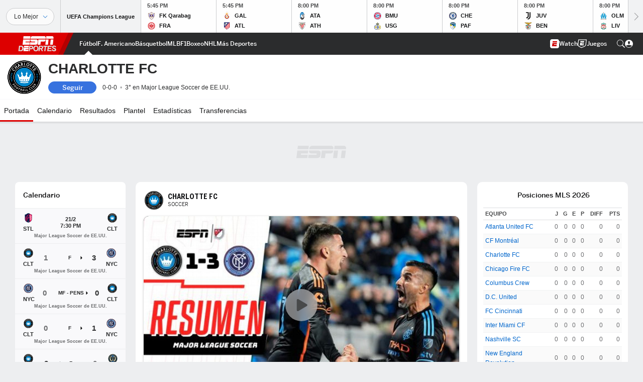

--- FILE ---
content_type: text/html; charset=utf-8
request_url: https://espndeportes.espn.com/futbol/equipo/_/id/21300/charlotte_fc
body_size: 49745
content:

        <!doctype html>
        <html lang="es">
            <head>
                <meta charSet="utf-8" />

                <!-- ESPNFITT | 893c1cdde465 | 14265246 | e4131ccb | espndeportes.espn.com | Wed, 21 Jan 2026 11:44:15 GMT -->
                <script>__dataLayer={"pageViewed":false,"helpersEnabled":false,"page":{"author":"","game_id":"","league":"Not Applicable","page_infrastructure":"fitt","placement":"","play_location":"","premium":"","purchase_method":"","referer":"","search_query":"","section":"","story_id":"","story_title":"","start_type":""},"site":{"portal":"sports","application_name":"Espn Web - Fitt","country":"us","edition":"es-us","site":"espndeportes","language":"es_us","orientation":"desktop"},"pzn":{"affiliate_name":"not authenticated","login_status":"anonymous","betaccountlinked":"no","entitlements":"","has_favorites":"no","hidebetting":"false","has_fantasy":"no","has_notifications":"no","auto_start":"no","userab_1":"","league_manager":"no","paywallshown":"no","isptveauthenticated":"no","ssotveauthenticated":"no","tveauthenticated":"no"},"visitor":{"dssid":"","ad_blocker":"no","wholesale_user":"no","wholesale_mvpd_user":"no","wholesale_provider":"no provider"}}; try{ __dataLayer.visitor = __dataLayer.visitor || {}; __dataLayer.visitor.consent = Object.assign({ isAnonymous: !1 }, JSON.parse(localStorage.getItem('consentToken')).data);}catch(e){}</script>
                <script src="https://dcf.espn.com/TWDC-DTCI/prod/Bootstrap.js"></script>
                <script>
            (function(h,o,u,n,d) {
                h=h[d]=h[d]||{q:[],onReady:function(c){h.q.push(c)}}
                d=o.createElement(u);d.async=1;d.src=n
                n=o.getElementsByTagName(u)[0];n.parentNode.insertBefore(d,n)
            })(window,document,'script','https://www.datadoghq-browser-agent.com/us1/v5/datadog-rum.js','DD_RUM');
            
            window.DD_RUM.onReady(function() {
                window.DD_RUM.setGlobalContext({
                    twdcgrid: {
                        yp_team_id: "67c86818ce5ff1871b58289f",
                        yp_service_id: "67b8d8e244357475ee4bd4b4",
                        datadog_log_index: "observability"
                    }
                });
            });
        </script>
                <title data-react-helmet="true">Charlotte FC Resultados, estadísticas y highlights - ESPN DEPORTES</title>
                <meta data-react-helmet="true" name="description" content="Visita ESPN DEPORTES y disfruta de resultados en vivo, highlights y las últimas noticias de Charlotte FC. Conoce la tabla de posiciones y el calendario completo de la temporada 2026."/><meta data-react-helmet="true" property="fb:app_id" content="116656161708917"/><meta data-react-helmet="true" property="og:site_name" content="ESPN DEPORTES"/><meta data-react-helmet="true" property="og:url" content="https://espndeportes.espn.com/futbol/equipo/_/id/21300/charlotte-fc"/><meta data-react-helmet="true" property="og:title" content="Charlotte FC Resultados, estadísticas y highlights - ESPN DEPORTES"/><meta data-react-helmet="true" property="og:description" content="Visita ESPN DEPORTES y disfruta de resultados en vivo, highlights y las últimas noticias de Charlotte FC. Conoce la tabla de posiciones y el calendario completo de la temporada 2026."/><meta data-react-helmet="true" property="og:image" content="https://a.espncdn.com/combiner/i?img=/i/teamlogos/soccer/500/21300.png"/><meta data-react-helmet="true" property="og:image:width" content="500"/><meta data-react-helmet="true" property="og:image:height" content="500"/><meta data-react-helmet="true" property="og:type" content="website"/><meta data-react-helmet="true" name="twitter:site" content="espn"/><meta data-react-helmet="true" name="twitter:url" content="https://espndeportes.espn.com/futbol/equipo/_/id/21300/charlotte-fc"/><meta data-react-helmet="true" name="twitter:title" content="Charlotte FC Resultados, estadísticas y highlights - ESPN DEPORTES"/><meta data-react-helmet="true" name="twitter:description" content="Visita ESPN DEPORTES y disfruta de resultados en vivo, highlights y las últimas noticias de Charlotte FC. Conoce la tabla de posiciones y el calendario completo de la temporada 2026."/><meta data-react-helmet="true" name="twitter:card" content="summary"/><meta data-react-helmet="true" name="twitter:image" content="https://a.espncdn.com/combiner/i?img=/i/teamlogos/soccer/500/21300.png"/><meta data-react-helmet="true" name="twitter:app:name:iphone" content="ESPN"/><meta data-react-helmet="true" name="twitter:app:id:iphone" content="317469184"/><meta data-react-helmet="true" name="twitter:app:name:googleplay" content="ESPN"/><meta data-react-helmet="true" name="twitter:app:id:googleplay" content="com.espn.score_center"/><meta data-react-helmet="true" name="title" content="Charlotte FC Resultados, estadísticas y highlights - ESPN DEPORTES"/><meta data-react-helmet="true" name="medium" content="website"/>
                <meta name="viewport" content="initial-scale=1.0, maximum-scale=1.0, user-scalable=no" />
                <meta http-equiv="x-ua-compatible" content="IE=edge" />
                <meta property="og:locale" content="en_US" />

                <link href="//cdn1.espn.net" rel="preconnect" />
                <link href='https://tredir.espn.com' rel='preconnect' crossorigin />
                <link href='https://cdn.registerdisney.go.com' rel='preconnect' crossorigin />
                <link href='https://fan.api.espn.com' rel='preconnect' crossorigin />
                <link href='https://cdn.espn.com' rel='preconnect' crossorigin />
                <link href='https://a.espncdn.com' rel='preconnect' crossorigin />
                <link href='https://site.web.api.espn.com' rel='preconnect' crossorigin />
                <link rel="mask-icon" sizes="any" href="https://a.espncdn.com/prod/assets/icons/E.svg" color="#990000" />
                <link rel="shortcut icon" href="https://a.espncdn.com/favicon.ico" />
                <link rel="apple-touch-icon" href="https://a.espncdn.com/wireless/mw5/r1/images/bookmark-icons-v2/espn-icon-57x57.png" />
                <link rel="apple-touch-icon-precomposed" href="https://a.espncdn.com/wireless/mw5/r1/images/bookmark-icons-v2/espn-icon-57x57.png" />
                <link rel="apple-touch-icon-precomposed" sizes="72x72" href="https://a.espncdn.com/wireless/mw5/r1/images/bookmark-icons-v2/espn-icon-72x72.png" />
                <link rel="apple-touch-icon-precomposed" sizes="114x114" href="https://a.espncdn.com/wireless/mw5/r1/images/bookmark-icons-v2/espn-icon-114x114.png" />
                <link rel="apple-touch-icon-precomposed" sizes="152x152" href="https://a.espncdn.com/wireless/mw5/r1/images/bookmark-icons-v2/espn-icon-152x152.png" />

                <link rel="manifest" href="/manifest.json">

                

                
                
                <link data-react-helmet="true" rel="stylesheet" href="//cdn1.espn.net/fitt/e4131ccb5d0d-release-01-20-2026.2.0.3951/client/espnfitt/css/fusion-d7719444.css"/><link data-react-helmet="true" rel="stylesheet" href="//cdn1.espn.net/fitt/e4131ccb5d0d-release-01-20-2026.2.0.3951/client/espnfitt/css/7245-c047e00a.css"/><link data-react-helmet="true" rel="stylesheet" href="//cdn1.espn.net/fitt/e4131ccb5d0d-release-01-20-2026.2.0.3951/client/espnfitt/css/espnfitt-99e7beb3.css"/><link data-react-helmet="true" rel="stylesheet" href="//cdn1.espn.net/fitt/e4131ccb5d0d-release-01-20-2026.2.0.3951/client/espnfitt/css/394-f8f14c08.css"/><link data-react-helmet="true" rel="stylesheet" href="//cdn1.espn.net/fitt/e4131ccb5d0d-release-01-20-2026.2.0.3951/client/espnfitt/css/1992-328fafc3.css"/><link data-react-helmet="true" rel="stylesheet" href="//cdn1.espn.net/fitt/e4131ccb5d0d-release-01-20-2026.2.0.3951/client/espnfitt/css/9290-7bfef9d4.css"/><link data-react-helmet="true" rel="stylesheet" href="//cdn1.espn.net/fitt/e4131ccb5d0d-release-01-20-2026.2.0.3951/client/espnfitt/css/5952-ba3e90d3.css"/><link data-react-helmet="true" rel="stylesheet" href="//cdn1.espn.net/fitt/e4131ccb5d0d-release-01-20-2026.2.0.3951/client/espnfitt/css/team.soccer-e3641961.css"/><link data-react-helmet="true" rel="canonical" href="https://espndeportes.espn.com/futbol/equipo/_/id/21300/charlotte-fc"/><link data-react-helmet="true" rel="preload" as="font" type="font/woff2" href="https://a.espncdn.com/fonts/_Publico/PublicoBannerExtraboldWeb.woff2" crossorigin="true"/><link data-react-helmet="true" rel="preload" as="font" type="font/woff2" href="https://a.espncdn.com/fonts/_BentonSans/BentonSansBlack.woff2" crossorigin="true"/><link data-react-helmet="true" rel="preload" as="font" type="font/woff2" href="https://a.espncdn.com/fonts/_BentonSansCond/BentonSansCondBold.woff2" crossorigin="true"/><link data-react-helmet="true" rel="preload" as="font" type="font/woff2" href="https://a.espncdn.com/fonts/_PlayoffProCond/PlayoffProCondBold.woff2" crossorigin="true"/><link data-react-helmet="true" rel="preload" as="font" type="font/woff2" href="https://a.espncdn.com/fonts/_PlayoffProCond/PlayoffProCondBlack.woff2" crossorigin="true"/><link data-react-helmet="true" rel="preload" as="font" type="font/woff2" href="https://a.espncdn.com/fonts/_BentonSans/BentonSansBold.woff2" crossorigin="true"/><link data-react-helmet="true" rel="preload" as="font" type="font/woff2" href="https://a.espncdn.com/fonts/_BentonSans/BentonSansMedium.woff2" crossorigin="true"/><link data-react-helmet="true" rel="preload" as="font" type="font/woff2" href="https://a.espncdn.com/fonts/_BentonSans/BentonSansRegular.woff2" crossorigin="true"/><link data-react-helmet="true" rel="preload" as="font" type="font/woff2" href="https://a.espncdn.com/fonts/_Ignite/ESPNIgniteDisplay-CondensedHeavy-Web.woff2" crossorigin="true"/><link data-react-helmet="true" rel="preload" as="font" type="font/woff2" href="https://a.espncdn.com/fonts/_Ignite/ESPNIgniteText-Regular-Web.woff2" crossorigin="true"/><link data-react-helmet="true" rel="preload" as="font" type="font/woff2" href="https://a.espncdn.com/fonts/_Ignite/ESPNIgniteTextCondensed-Regular-Web.woff2" crossorigin="true"/><link data-react-helmet="true" rel="preload" as="font" type="font/woff2" href="https://a.espncdn.com/fonts/_Ignite/ESPNIgniteTextCondensed-Bold-Web.woff2" crossorigin="true"/><link data-react-helmet="true" rel="alternate" href="android-app://com.espn.score_center/sportscenter/x-callback-url/showClubhouse?uid=s:600~t:21300"/><link data-react-helmet="true" rel="alternate" hreflang="en-us" href="https://www.espn.com/soccer/team/_/id/21300/charlotte-fc"/><link data-react-helmet="true" rel="alternate" hreflang="pt-br" href="https://www.espn.com.br/futebol/time/_/id/21300/charlotte-fc"/><link data-react-helmet="true" rel="alternate" hreflang="en-in" href="https://www.espn.in/football/team/_/id/21300/charlotte-fc"/><link data-react-helmet="true" rel="alternate" hreflang="en-za" href="https://africa.espn.com/football/team/_/id/21300/charlotte-fc"/><link data-react-helmet="true" rel="alternate" hreflang="en-au" href="https://www.espn.com.au/football/team/_/id/21300/charlotte-fc"/><link data-react-helmet="true" rel="alternate" hreflang="es-ve" href="https://www.espn.com.ve/futbol/equipo/_/id/21300/charlotte-fc"/><link data-react-helmet="true" rel="alternate" hreflang="es-cl" href="https://www.espn.cl/futbol/equipo/_/id/21300/charlotte-fc"/><link data-react-helmet="true" rel="alternate" hreflang="es-mx" href="https://www.espn.com.mx/futbol/equipo/_/id/21300/charlotte-fc"/><link data-react-helmet="true" rel="alternate" hreflang="es-co" href="https://www.espn.com.co/futbol/equipo/_/id/21300/charlotte-fc"/><link data-react-helmet="true" rel="alternate" hreflang="es-pe" href="https://www.espn.com.pe/futbol/equipo/_/id/21300/charlotte-fc"/><link data-react-helmet="true" rel="alternate" hreflang="es-ar" href="https://www.espn.com.ar/futbol/equipo/_/id/21300/charlotte-fc"/><link data-react-helmet="true" rel="alternate" hreflang="es-us" href="https://espndeportes.espn.com/futbol/equipo/_/id/21300/charlotte-fc"/><link data-react-helmet="true" rel="alternate" hreflang="en-ph" href="https://www.espn.ph/football/team/_/id/21300/charlotte-fc"/><link data-react-helmet="true" rel="alternate" hreflang="en-gb" href="https://www.espn.co.uk/football/team/_/id/21300/charlotte-fc"/><link data-react-helmet="true" rel="alternate" hreflang="en-sg" href="https://www.espn.com.sg/football/team/_/id/21300/charlotte-fc"/><link data-react-helmet="true" rel="alternate" hreflang="es-gt" href="https://www.espn.com.gt/futbol/equipo/_/id/21300/charlotte-fc"/><link data-react-helmet="true" rel="alternate" hreflang="es-uy" href="https://www.espn.com.uy/futbol/equipo/_/id/21300/charlotte-fc"/><link data-react-helmet="true" rel="alternate" hreflang="es-do" href="https://www.espn.com.do/futbol/equipo/_/id/21300/charlotte-fc"/><link data-react-helmet="true" rel="alternate" hreflang="es-ec" href="https://www.espn.com.ec/futbol/equipo/_/id/21300/charlotte-fc"/><link data-react-helmet="true" rel="alternate" hreflang="es-pa" href="https://www.espn.com.pa/futbol/equipo/_/id/21300/charlotte-fc"/><link data-react-helmet="true" rel="alternate" hreflang="es-cr" href="https://www.espn.co.cr/futbol/equipo/_/id/21300/charlotte-fc"/><link data-react-helmet="true" rel="alternate" hreflang="nl-nl" href="https://www.espn.nl/voetbal/team/_/id/21300/charlotte-fc"/>
                <script src="//cdn1.espn.net/fitt/e4131ccb5d0d-release-01-20-2026.2.0.3951/client/espnfitt/runtime-061aa144.js" defer></script><script src="//cdn1.espn.net/fitt/e4131ccb5d0d-release-01-20-2026.2.0.3951/client/espnfitt/dmp-sdk-e891f094.js" defer></script><script src="//cdn1.espn.net/fitt/e4131ccb5d0d-release-01-20-2026.2.0.3951/client/espnfitt/7245-b97c7ede.js" defer></script><script src="//cdn1.espn.net/fitt/e4131ccb5d0d-release-01-20-2026.2.0.3951/client/espnfitt/1609-dac15037.js" defer></script><script src="//cdn1.espn.net/fitt/e4131ccb5d0d-release-01-20-2026.2.0.3951/client/espnfitt/9264-abee4af7.js" defer></script><script src="//cdn1.espn.net/fitt/e4131ccb5d0d-release-01-20-2026.2.0.3951/client/espnfitt/394-78560395.js" defer></script><script src="//cdn1.espn.net/fitt/e4131ccb5d0d-release-01-20-2026.2.0.3951/client/espnfitt/1765-53c8f25a.js" defer></script><script src="//cdn1.espn.net/fitt/e4131ccb5d0d-release-01-20-2026.2.0.3951/client/espnfitt/6500-6c720148.js" defer></script><script src="//cdn1.espn.net/fitt/e4131ccb5d0d-release-01-20-2026.2.0.3951/client/espnfitt/3725-6f63c071.js" defer></script><script src="//cdn1.espn.net/fitt/e4131ccb5d0d-release-01-20-2026.2.0.3951/client/espnfitt/2305-bfc4c0e6.js" defer></script><script src="//cdn1.espn.net/fitt/e4131ccb5d0d-release-01-20-2026.2.0.3951/client/espnfitt/9067-08428f8b.js" defer></script><script src="//cdn1.espn.net/fitt/e4131ccb5d0d-release-01-20-2026.2.0.3951/client/espnfitt/736-1393482f.js" defer></script><script src="//cdn1.espn.net/fitt/e4131ccb5d0d-release-01-20-2026.2.0.3951/client/espnfitt/40-6b556239.js" defer></script><script src="//cdn1.espn.net/fitt/e4131ccb5d0d-release-01-20-2026.2.0.3951/client/espnfitt/6746-e2a20a3a.js" defer></script><script src="//cdn1.espn.net/fitt/e4131ccb5d0d-release-01-20-2026.2.0.3951/client/espnfitt/9290-cdd4ece3.js" defer></script><script src="//cdn1.espn.net/fitt/e4131ccb5d0d-release-01-20-2026.2.0.3951/client/espnfitt/2553-7cb1f6b5.js" defer></script><script src="//cdn1.espn.net/fitt/e4131ccb5d0d-release-01-20-2026.2.0.3951/client/espnfitt/5799-a7bc2fca.js" defer></script><script src="//cdn1.espn.net/fitt/e4131ccb5d0d-release-01-20-2026.2.0.3951/client/espnfitt/4923-a0c3ac26.js" defer></script><script src="//cdn1.espn.net/fitt/e4131ccb5d0d-release-01-20-2026.2.0.3951/client/espnfitt/5952-16ca30a3.js" defer></script>
                <link rel="prefetch" href="//cdn1.espn.net/fitt/e4131ccb5d0d-release-01-20-2026.2.0.3951/client/espnfitt/_manifest.js" as="script" /><link rel="prefetch" href="//cdn1.espn.net/fitt/e4131ccb5d0d-release-01-20-2026.2.0.3951/client/espnfitt/espn-es-us-0a615c28.js" as="script" />
<link rel="prefetch" href="//cdn1.espn.net/fitt/e4131ccb5d0d-release-01-20-2026.2.0.3951/client/espnfitt/espnfitt-9cfcb427.js" as="script" />
<link rel="prefetch" href="//cdn1.espn.net/fitt/e4131ccb5d0d-release-01-20-2026.2.0.3951/client/espnfitt/team.soccer-07243f2a.js" as="script" />
                <style type="text/css" id="fittLoadingStyle">
   .page-container,
   .Nav__Primary__Menu,
   .Nav__Secondary__Menu,
    .NavSecondary--GamePackage,
   .SoccerPerformers--gamepackage,
   .ScoreCell__Notes--footer,
   .Gamestrip,
   .Ad:before {
       opacity:                    0;
   }
</style>
                <noscript>
            <style type="text/css">
                div.HeaderScoreboardContainer, div.Ad, div.sponsored-content { display: none !important; }
                .page-container,
                .Nav__Primary .Nav__Primary__Menu .Nav__Primary__Menu__Item a,
                .Nav__Primary .Nav__Primary__Menu .Nav__Primary__Menu__Item .Nav__Primary__Menu__Link,
                .Nav__Secondary .Nav__Secondary__Menu .Nav__Secondary__Menu__Title .Nav__Secondary__Menu__Link,
                .Nav__Secondary .Nav__Secondary__Menu .Nav__Secondary__Menu__Item .Nav__Secondary__Menu__Link {
                    opacity: 1;
                }
            </style>
        </noscript>
                
            </head>
            <body class="deportes">
                <img width="99999" height="99999" alt="" style="pointer-events: none; position: absolute; top: 0; left: 0; width: 99%; height: 99%; max-width: 99%; max-height: 99%;" src="[data-uri]">
                
                <div id="espnfitt"><div id="DataWrapper"><div id="fitt-analytics"><div id="themeProvider" class="theme-light "><div class="bp-mobileMDPlus bp-mobileLGPlus bp-tabletPlus bp-desktopPlus bp-desktopLGPlus" data-fitt-page-type="team"><div id="lightboxContainer"></div><div class="HeaderScoreboardWrapper"><div class="HeaderScoreboardContainer HeaderScoreboardContainer--loading"><section class="HeaderScoreboard HeaderScoreboard--empty" aria-label="HeaderScoreboard"><button class="HiddenSkip" data-skip="content">Salta al contenido principal</button><button class="HiddenSkip" data-skip="nav">Ir a la navegación</button><div class="HeaderScoreboard__Wrapper"><div class="HeaderScoreboard__Carousel"><div class="HeaderScoreboard__Carousel__Nav HeaderScoreboard__Carousel__Nav--prev is-disabled"><svg aria-hidden="true" class="icon__svg" viewBox="0 0 24 24"><use xlink:href="#icon__caret__left"></use></svg></div><div class="HeaderScoreboard__Carousel__Wrapper"><div style="transform:translateX(0px);transition:0.7s ease"><div class="HeaderScoreboard__Events"><div class="HeaderScoreboard__SportSection"><div class="ScoreCell ScoreCell--md ScoreCell--noLinks" role="group"><a class="ScoreCell__LinkOverlay"></a><div class="ScoreCell__Link"><div class="ScoreCell__Link__Event__Detail"><div class="ScoreCell__CompetitorDetails"><ul class="ScoreCell__Competitors"></ul></div></div></div></div></div></div></div></div><div class="HeaderScoreboard__Carousel__Nav HeaderScoreboard__Carousel__Nav--next is-disabled"><svg aria-hidden="true" class="icon__svg" viewBox="0 0 24 24"><use xlink:href="#icon__caret__right"></use></svg></div></div></div></section></div></div><header class="db Site__Header__Wrapper sticky"><div class="Site__Header db left-0 top-0 w-100 bg-clr-gray-02 Site__Header--deportes"><nav class="Nav__Primary center flex justify-between items-center" aria-label="Navegación Global"><div class="Nav__Primary__Section Nav__Primary__Section--left"><div class="Nav__Primary__Branding__Logo"><div class="Nav__Primary__Branding__Wrapper"><a class="AnchorLink Nav__Primary__Branding Nav__Primary__Branding--espn Nav__Primary__Branding--deportes" tabindex="0" data-track-nav_layer="global nav" data-track-nav_item="espn-logo" aria-label="Portada" href="/">ESPN</a></div></div><ul class="Nav__Primary__Menu flex Nav__Primary__Menu--left w-100"><div><li class="Nav__Primary__Menu__Item flex items-center relative Nav__Primary__Menu__Item--active Nav__Primary__Menu__Item--espn-es-us n7 Nav__AccessibleMenuItem_Wrapper" data-testid="NavAccessibleMenuItem"><a class="AnchorLink Button--unstyled Nav__Primary__Menu__Link clr-white flex items-center" tabindex="0" aria-label="Portada Futbol" href="/futbol/" id="nav-link-undefined" aria-selected="true" data-track-nav_item="fútbol" data-track-nav_layer="global nav"><div class="Nav__Primary__Menu__Item--button-container"><span class="Nav__Text Nav__Primary__Menu__Item--text" data-resource-id="team.fútbol_tab">Fútbol</span></div></a><button aria-label="Fútbol" aria-expanded="false" class="Button--unstyled Nav__Primary__Menu__Toggle" tabindex="0" aria-haspopup="true"><svg role="img" aria-hidden="true" class="Nav__SubmenuIndicatorIcon icon__svg fill-clr-white icon_svg--dark icon__svg" viewBox="0 0 24 24"><title id="undefined-submenu">Fútbol</title><use xlink:href="#icon__caret__down"></use></svg></button></li></div><div><li class="Nav__Primary__Menu__Item flex items-center relative Nav__Primary__Menu__Item--espn-es-us n7 Nav__AccessibleMenuItem_Wrapper" data-testid="NavAccessibleMenuItem"><a class="AnchorLink Button--unstyled Nav__Primary__Menu__Link clr-white flex items-center" tabindex="0" aria-label="Portada NFL" href="/futbol-americano/" id="nav-link-undefined" aria-selected="false" data-track-nav_item="f. americano" data-track-nav_layer="global nav"><div class="Nav__Primary__Menu__Item--button-container"><span class="Nav__Text Nav__Primary__Menu__Item--text" data-resource-id="team.f.americano_tab">F. Americano</span></div></a><button aria-label="F. Americano" aria-expanded="false" class="Button--unstyled Nav__Primary__Menu__Toggle" tabindex="0" aria-haspopup="true"><svg role="img" aria-hidden="true" class="Nav__SubmenuIndicatorIcon icon__svg fill-clr-white icon_svg--dark icon__svg" viewBox="0 0 24 24"><title id="undefined-submenu">F. Americano</title><use xlink:href="#icon__caret__down"></use></svg></button></li></div><div><li class="Nav__Primary__Menu__Item flex items-center relative Nav__Primary__Menu__Item--espn-es-us n7 Nav__AccessibleMenuItem_Wrapper" data-testid="NavAccessibleMenuItem"><a class="AnchorLink Button--unstyled Nav__Primary__Menu__Link clr-white flex items-center" tabindex="0" aria-label="Portada NBA" href="/basquetbol/" id="nav-link-undefined" aria-selected="false" data-track-nav_item="básquetbol" data-track-nav_layer="global nav"><div class="Nav__Primary__Menu__Item--button-container"><span class="Nav__Text Nav__Primary__Menu__Item--text" data-resource-id="team.básquetbol_tab">Básquetbol</span></div></a><button aria-label="Básquetbol" aria-expanded="false" class="Button--unstyled Nav__Primary__Menu__Toggle" tabindex="0" aria-haspopup="true"><svg role="img" aria-hidden="true" class="Nav__SubmenuIndicatorIcon icon__svg fill-clr-white icon_svg--dark icon__svg" viewBox="0 0 24 24"><title id="undefined-submenu">Básquetbol</title><use xlink:href="#icon__caret__down"></use></svg></button></li></div><div><li class="Nav__Primary__Menu__Item flex items-center relative Nav__Primary__Menu__Item--espn-es-us n7 Nav__AccessibleMenuItem_Wrapper" data-testid="NavAccessibleMenuItem"><a class="AnchorLink Button--unstyled Nav__Primary__Menu__Link clr-white flex items-center" tabindex="0" aria-label="Portada MLB" href="/beisbol/" id="nav-link-undefined" aria-selected="false" data-track-nav_item="mlb" data-track-nav_layer="global nav"><div class="Nav__Primary__Menu__Item--button-container"><span class="Nav__Text Nav__Primary__Menu__Item--text" data-resource-id="team.mlb_tab">MLB</span></div></a><button aria-label="MLB" aria-expanded="false" class="Button--unstyled Nav__Primary__Menu__Toggle" tabindex="0" aria-haspopup="true"><svg role="img" aria-hidden="true" class="Nav__SubmenuIndicatorIcon icon__svg fill-clr-white icon_svg--dark icon__svg" viewBox="0 0 24 24"><title id="undefined-submenu">MLB</title><use xlink:href="#icon__caret__down"></use></svg></button></li></div><div><li class="Nav__Primary__Menu__Item flex items-center relative Nav__Primary__Menu__Item--espn-es-us n7 Nav__AccessibleMenuItem_Wrapper" data-testid="NavAccessibleMenuItem"><a class="AnchorLink Button--unstyled Nav__Primary__Menu__Link clr-white flex items-center" tabindex="0" aria-label="Portada F1" href="/deporte-motor/f1/" id="nav-link-undefined" aria-selected="false" data-track-nav_item="f1" data-track-nav_layer="global nav"><div class="Nav__Primary__Menu__Item--button-container"><span class="Nav__Text Nav__Primary__Menu__Item--text" data-resource-id="team.f1_tab">F1</span></div></a><button aria-label="F1" aria-expanded="false" class="Button--unstyled Nav__Primary__Menu__Toggle" tabindex="0" aria-haspopup="true"><svg role="img" aria-hidden="true" class="Nav__SubmenuIndicatorIcon icon__svg fill-clr-white icon_svg--dark icon__svg" viewBox="0 0 24 24"><title id="undefined-submenu">F1</title><use xlink:href="#icon__caret__down"></use></svg></button></li></div><div><li class="Nav__Primary__Menu__Item flex items-center relative Nav__Primary__Menu__Item--espn-es-us n7 Nav__AccessibleMenuItem_Wrapper" data-testid="NavAccessibleMenuItem"><a class="AnchorLink Button--unstyled Nav__Primary__Menu__Link clr-white flex items-center" tabindex="0" aria-label="Portada Boxeo" href="/boxeo/" id="nav-link-undefined" aria-selected="false" data-track-nav_item="boxeo" data-track-nav_layer="global nav"><div class="Nav__Primary__Menu__Item--button-container"><span class="Nav__Text Nav__Primary__Menu__Item--text" data-resource-id="team.boxeo_tab">Boxeo</span></div></a><button aria-label="Boxeo" aria-expanded="false" class="Button--unstyled Nav__Primary__Menu__Toggle" tabindex="0" aria-haspopup="true"><svg role="img" aria-hidden="true" class="Nav__SubmenuIndicatorIcon icon__svg fill-clr-white icon_svg--dark icon__svg" viewBox="0 0 24 24"><title id="undefined-submenu">Boxeo</title><use xlink:href="#icon__caret__down"></use></svg></button></li></div><div><li class="Nav__Primary__Menu__Item flex items-center relative Nav__Primary__Menu__Item--espn-es-us n7 Nav__AccessibleMenuItem_Wrapper" data-testid="NavAccessibleMenuItem"><a class="AnchorLink Button--unstyled Nav__Primary__Menu__Link clr-white flex items-center" tabindex="0" aria-label="Portada NHL" href="/nhl/resultados" id="nav-link-undefined" aria-selected="false" data-track-nav_item="nhl" data-track-nav_layer="global nav"><div class="Nav__Primary__Menu__Item--button-container"><span class="Nav__Text Nav__Primary__Menu__Item--text" data-resource-id="team.nhl_tab">NHL</span></div></a><button aria-label="NHL" aria-expanded="false" class="Button--unstyled Nav__Primary__Menu__Toggle" tabindex="0" aria-haspopup="true"><svg role="img" aria-hidden="true" class="Nav__SubmenuIndicatorIcon icon__svg fill-clr-white icon_svg--dark icon__svg" viewBox="0 0 24 24"><title id="undefined-submenu">NHL</title><use xlink:href="#icon__caret__down"></use></svg></button></li></div><div><li class="Nav__Primary__Menu__Item flex items-center relative Nav__Primary__Menu__Item--espn-es-us n7 Nav__AccessibleMenuItem_Wrapper" data-testid="NavAccessibleMenuItem"><a class="AnchorLink Button--unstyled Nav__Primary__Menu__Link clr-white flex items-center" tabindex="0" aria-label="Portada More Sports" href="#" id="nav-link-undefined" aria-selected="false" data-track-nav_item="más deportes" data-track-nav_layer="global nav"><span class="Nav__Text Nav__Primary__Menu__Item--text" data-resource-id="team.másdeportes_tab">Más Deportes</span></a><button aria-label="Más Deportes" aria-expanded="false" class="Button--unstyled Nav__Primary__Menu__Toggle" tabindex="0" aria-haspopup="true"><svg role="img" aria-hidden="true" class="Nav__SubmenuIndicatorIcon icon__svg fill-clr-white icon_svg--dark icon__svg" viewBox="0 0 24 24"><title id="undefined-submenu">Más Deportes</title><use xlink:href="#icon__caret__down"></use></svg></button></li></div></ul></div><div class="Nav__Primary__Section Nav__Primary__Section--right"><ul class="Nav__Primary__Menu flex Nav__Primary__Menu--right flex-none"><div><li class="Nav__Primary__Menu__Item flex items-center relative Nav__Primary__Menu__Item--espn-es-us n7 Nav__AccessibleMenuItem_Wrapper" data-testid="NavAccessibleMenuItem"><a class="AnchorLink Button--unstyled Nav__Primary__Menu__Link clr-white flex items-center" tabindex="0" href="https://espndeportes.espn.com/watch" id="nav-link-undefined" aria-selected="false" data-track-nav_item="watch" data-track-nav_layer="global nav"><div class="Nav__Primary__Menu__Item--button-container"><div class="Nav__Primary__Menu__Item--image-container"><img alt="" class="Image Nav__Primary__Menu__Item--icon" data-mptype="image" src="[data-uri]"/></div><span class="Nav__Text Nav__Primary__Menu__Item--text" data-resource-id="team.watch_tab">Watch</span></div></a><button aria-label="Watch" aria-expanded="false" class="Button--unstyled Nav__Primary__Menu__Toggle" tabindex="0" aria-haspopup="true"><svg role="img" aria-hidden="true" class="Nav__SubmenuIndicatorIcon icon__svg fill-clr-white icon_svg--dark icon__svg" viewBox="0 0 24 24"><title id="undefined-submenu">Watch</title><use xlink:href="#icon__caret__down"></use></svg></button></li></div><div><li class="Nav__Primary__Menu__Item flex items-center relative Nav__Primary__Menu__Item--espn-es-us n7 Nav__AccessibleMenuItem_Wrapper" data-testid="NavAccessibleMenuItem"><a class="AnchorLink Button--unstyled Nav__Primary__Menu__Link clr-white flex items-center" tabindex="0" href="http://www.espn.com/fantasy/" id="nav-link-undefined" aria-selected="false" data-track-nav_item="juegos" data-track-nav_layer="global nav"><div class="Nav__Primary__Menu__Item--button-container"><div class="Nav__Primary__Menu__Item--image-container"><img alt="" class="Image Nav__Primary__Menu__Item--icon" data-mptype="image" src="[data-uri]"/></div><span class="Nav__Text Nav__Primary__Menu__Item--text" data-resource-id="team.juegos_tab">Juegos</span></div></a><button aria-label="Juegos" aria-expanded="false" class="Button--unstyled Nav__Primary__Menu__Toggle" tabindex="0" aria-haspopup="true"><svg role="img" aria-hidden="true" class="Nav__SubmenuIndicatorIcon icon__svg fill-clr-white icon_svg--dark icon__svg" viewBox="0 0 24 24"><title id="undefined-submenu">Juegos</title><use xlink:href="#icon__caret__down"></use></svg></button></li></div></ul><ul class="Nav__Primary__Menu flex Nav__Primary__Menu--right flex-none"><li class="Nav__Primary__Menu__Item Nav__Search flex-none relative"><div class="Nav__Search__Toggle"><svg aria-expanded="false" tabindex="0" role="button" aria-hidden="false" aria-labelledby="navSearchLabel" class="icon__svg" viewBox="0 0 24 24"><title id="navSearchLabel">Buscar</title><use xlink:href="#icon__search__v2"></use></svg></div></li></ul></div></nav></div></header><div id="fittBGContainer"><div id="fittBGContainerInner"><div id="fittBGContainerInside"><div id="fittBGAd" data-box-type="fitt-adbox-wallpaper"><div class="Ad ad-slot" data-slot-type="wallpaper" data-collapse-before-load="true" data-exclude-bp="s,m" data-slot-kvps="pos=wallpaper"></div></div></div></div></div><main id="fittPageContainer" tabindex="-1"><div data-box-type="fitt-adbox-exclusions"><div class="Ad ad-slot" data-slot-type="exclusions" data-category-exclusion="true" data-slot-kvps="pos=exclusions"></div></div><div class="pageContent"><div class="StickyContainer" data-sticky-parent="true"><div class="ResponsiveWrapper"><div class="ClubhouseHeader w-100 overflow-hidden bb ph4 ClubhouseHeader--tabletPlus bg-clr-white brdr-clr-gray-10"><div class="ClubhouseHeader__Container w-100 center flex items-center justify-between"><div class="ClubhouseHeader__Main flex items-center pv3 justify-start"><img alt="Charlotte FC" class="Image Logo Logo__xxl" data-mptype="image" src="[data-uri]"/><div class="ClubhouseHeader__Main_Aside pl4 relative"><h1 class="ClubhouseHeader__Name ttu flex items-start n2"><span class="flex flex-wrap"><span class="db fw-bold">Charlotte FC</span></span></h1><div class="ClubhouseHeader__TeamDetails flex items-center mt3"><ul class="list flex ClubhouseHeader__Record n8 ml4"><li>0-0-0</li><li>3° en Major League Soccer de EE.UU.</li></ul></div></div></div></div></div></div><div class="" data-sticky="true"><div class="ScrollSpy_container"><span></span></div><nav class="Nav__Secondary bg-clr-white brdr-clr-gray-03" aria-label="Secondary Navigation" data-testid="Nav_Secondary"><div class="Nav__Secondary__Inner"><ul class="Nav__Secondary__Menu center flex items-center relative"><li class="Nav__Secondary__Menu__Title flex-none n7 mr2 relative hideLogoUntilSticky"><a class="AnchorLink Nav__Secondary__Menu__Link clr-gray-01 flex items-center pl3 pr4" tabindex="0" href="#"><img alt="" class="Image Logo Nav__Secondary__Menu__Logo mr2 Logo__md" data-mptype="image" src="[data-uri]"/><span class="Nav__Text" data-resource-id="team._tab"></span></a></li><div><li class="Nav__Secondary__Menu__Item flex items-center n7 relative Nav__Secondary__Menu__Item--active n7 Nav__AccessibleMenuItem_Wrapper" data-testid="NavAccessibleMenuItem"><a class="AnchorLink Button--unstyled Nav__Secondary__Menu__Link clr-gray-01 flex items-center ph3" tabindex="0" href="https://espndeportes.espn.com/futbol/equipo/_/id/21300/charlotte_fc" id="nav-link-undefined" aria-selected="true" data-track-nav_item="portada" data-track-nav_layer="secondary nav"><span class="Nav__Text" data-resource-id="team.portada_tab">Portada</span></a></li></div><div><li class="Nav__Secondary__Menu__Item flex items-center n7 relative n7 Nav__AccessibleMenuItem_Wrapper" data-testid="NavAccessibleMenuItem"><a class="AnchorLink Button--unstyled Nav__Secondary__Menu__Link clr-gray-01 flex items-center ph3" tabindex="0" href="https://espndeportes.espn.com/futbol/equipo/calendario/_/id/21300/charlotte_fc" id="nav-link-undefined" aria-selected="false" data-track-nav_item="calendario" data-track-nav_layer="secondary nav"><span class="Nav__Text" data-resource-id="team.calendario_tab">Calendario</span></a></li></div><div><li class="Nav__Secondary__Menu__Item flex items-center n7 relative n7 Nav__AccessibleMenuItem_Wrapper" data-testid="NavAccessibleMenuItem"><a class="AnchorLink Button--unstyled Nav__Secondary__Menu__Link clr-gray-01 flex items-center ph3" tabindex="0" href="https://espndeportes.espn.com/futbol/equipo/resultados/_/id/21300/charlotte_fc" id="nav-link-undefined" aria-selected="false" data-track-nav_item="resultados" data-track-nav_layer="secondary nav"><span class="Nav__Text" data-resource-id="team.resultados_tab">Resultados</span></a></li></div><div><li class="Nav__Secondary__Menu__Item flex items-center n7 relative n7 Nav__AccessibleMenuItem_Wrapper" data-testid="NavAccessibleMenuItem"><a class="AnchorLink Button--unstyled Nav__Secondary__Menu__Link clr-gray-01 flex items-center ph3" tabindex="0" href="https://espndeportes.espn.com/futbol/equipo/plantel/_/id/21300/charlotte_fc" id="nav-link-undefined" aria-selected="false" data-track-nav_item="plantel" data-track-nav_layer="secondary nav"><span class="Nav__Text" data-resource-id="team.plantel_tab">Plantel</span></a></li></div><div><li class="Nav__Secondary__Menu__Item flex items-center n7 relative n7 Nav__AccessibleMenuItem_Wrapper" data-testid="NavAccessibleMenuItem"><a class="AnchorLink Button--unstyled Nav__Secondary__Menu__Link clr-gray-01 flex items-center ph3" tabindex="0" href="https://espndeportes.espn.com/futbol/equipo/estadisticas/_/id/21300/charlotte_fc" id="nav-link-undefined" aria-selected="false" data-track-nav_item="estadísticas" data-track-nav_layer="secondary nav"><span class="Nav__Text" data-resource-id="team.estadísticas_tab">Estadísticas</span></a></li></div><div><li class="Nav__Secondary__Menu__Item flex items-center n7 relative n7 Nav__AccessibleMenuItem_Wrapper" data-testid="NavAccessibleMenuItem"><a class="AnchorLink Button--unstyled Nav__Secondary__Menu__Link clr-gray-01 flex items-center ph3" tabindex="0" href="https://espndeportes.espn.com/futbol/equipo/transferencias/_/id/21300/charlotte_fc" id="nav-link-undefined" aria-selected="false" data-track-nav_item="transferencias" data-track-nav_layer="secondary nav"><span class="Nav__Text" data-resource-id="team.transferencias_tab">Transferencias</span></a></li></div></ul></div></nav></div><div class="" data-sticky="true"><div class="StickyContainer--gradient"></div></div><div data-box-type="fitt-adbox-banner"><div class="Ad Ad--banner ad-slot" data-slot-type="banner" data-slot-kvps="pos=banner"></div></div><div class="page-container cf"><div class="layout is-2-7-3 is-clubhouse"><div class="layout__column layout__column--1" role="" aria-label=""><section><div class=""><section class="Schedule br-4 overflow-hidden Schedule__soccer Schedule--desktop"><div class="Schedule__Header overflow-hidden bg-clr-white"><h1 class="Schedule__Header__Title flex justify-between clr-gray-01 n8 fw-heavy flex-column">Calendario</h1></div><div class="Schedule__Scroll__Container bg-clr-white"><section class="Schedule__Group"><a class="Schedule__Game Soccer__Schedule__Game Schedule__Game--pre db hover:bg-clr-white bg-clr-gray-10 clr-gray-01" href="https://espndeportes.espn.com/futbol/numeritos/_/juegoId/761439"><div class="Schedule__Game__Wrapper flex flex-column justify-center flex-grow pt3 pb3 pl4 pr4"><header class="Schedule__Info flex justify-around items-center"><div class="Schedule__Competitor__Result flex flex-row items-center flex-grow justify-between"><div class="Schedule__Competitor pl2 pr2"><img alt="" class="Image Logo Schedule__Logo flex-none Logo__sm" data-mptype="image" src="[data-uri]"/><div class="Schedule__Team h8 truncate">STL</div></div><div class="Schedule__Competitor__Score h6"></div><span class="Schedule__Competitor__Result__Icon h9"> </span></div><div class="Schedule__Meta text-center flex flex-column pl1 pr1 ttu n9"><div class="Schedule__Meta__Time ttu fw-medium">21/2</div><div class="Schedule__Meta__Time ttu fw-medium">2:30 pm</div></div><div class="Schedule__Competitor__Result flex flex-row items-center flex-grow justify-between"><span class="Schedule__Competitor__Result__Icon h9"> </span><div class="Schedule__Competitor__Score h6"></div><div class="Schedule__Competitor pl2 pr2"><img alt="" class="Image Logo Schedule__Logo flex-none Logo__sm" data-mptype="image" src="[data-uri]"/><div class="Schedule__Team h8 truncate">CLT</div></div></div></header><div class="Schedule__League-Name text-center"><p>Major League Soccer de EE.UU.</p><p></p></div></div></a><a class="Schedule__Game Soccer__Schedule__Game Schedule__Game--post db hover:bg-clr-white bg-clr-gray-10 clr-gray-01" href="https://espndeportes.espn.com/futbol/numeritos/_/juegoId/760087"><div class="Schedule__Game__Wrapper flex flex-column justify-center flex-grow pt3 pb3 pl4 pr4"><header class="Schedule__Info flex justify-around items-center"><div class="Schedule__Competitor__Result flex flex-row items-center flex-grow justify-between"><div class="Schedule__Competitor pl2 pr2"><img alt="" class="Image Logo Schedule__Logo flex-none Logo__sm" data-mptype="image" src="[data-uri]"/><div class="Schedule__Team h8 truncate">CLT</div></div><div class="Schedule__Competitor__Score h6 Schedule__Competitor__Score__Loss">1</div><span class="Schedule__Competitor__Result__Icon h9"> </span></div><div class="Schedule__Meta text-center flex flex-column pl1 pr1 ttu"><div class="Schedule__Meta__Score text-center h10 nowrap db fr">F</div></div><div class="Schedule__Competitor__Result flex flex-row items-center flex-grow justify-between"><svg aria-hidden="true" class="Schedule__Competitor__Result__Icon h9 icon__svg" viewBox="0 0 24 24"><use xlink:href="#icon__arrow__winner_right"></use></svg><div class="Schedule__Competitor__Score h6">3</div><div class="Schedule__Competitor pl2 pr2"><img alt="" class="Image Logo Schedule__Logo flex-none Logo__sm" data-mptype="image" src="[data-uri]"/><div class="Schedule__Team h8 truncate">NYC</div></div></div></header><div class="Schedule__League-Name text-center"><p>Major League Soccer de EE.UU.</p><p></p></div></div></a><a class="Schedule__Game Soccer__Schedule__Game Schedule__Game--post db hover:bg-clr-white bg-clr-gray-10 clr-gray-01" href="https://espndeportes.espn.com/futbol/numeritos/_/juegoId/760086"><div class="Schedule__Game__Wrapper flex flex-column justify-center flex-grow pt3 pb3 pl4 pr4"><header class="Schedule__Info flex justify-around items-center"><div class="Schedule__Competitor__Result flex flex-row items-center flex-grow justify-between"><div class="Schedule__Competitor pl2 pr2"><img alt="" class="Image Logo Schedule__Logo flex-none Logo__sm" data-mptype="image" src="[data-uri]"/><div class="Schedule__Team h8 truncate">NYC</div></div><div class="Schedule__Competitor__Score h6 Schedule__Competitor__Score__Loss">0</div><span class="Schedule__Competitor__Result__Icon h9"> </span></div><div class="Schedule__Meta text-center flex flex-column pl1 pr1 ttu"><div class="Schedule__Meta__Score text-center h10 nowrap db fr">MF - Pens</div></div><div class="Schedule__Competitor__Result flex flex-row items-center flex-grow justify-between"><svg aria-hidden="true" class="Schedule__Competitor__Result__Icon h9 icon__svg" viewBox="0 0 24 24"><use xlink:href="#icon__arrow__winner_right"></use></svg><div class="Schedule__Competitor__Score h6">0</div><div class="Schedule__Competitor pl2 pr2"><img alt="" class="Image Logo Schedule__Logo flex-none Logo__sm" data-mptype="image" src="[data-uri]"/><div class="Schedule__Team h8 truncate">CLT</div></div></div></header><div class="Schedule__League-Name text-center"><p>Major League Soccer de EE.UU.</p><p></p></div></div></a><a class="Schedule__Game Soccer__Schedule__Game Schedule__Game--post db hover:bg-clr-white bg-clr-gray-10 clr-gray-01" href="https://espndeportes.espn.com/futbol/numeritos/_/juegoId/760085"><div class="Schedule__Game__Wrapper flex flex-column justify-center flex-grow pt3 pb3 pl4 pr4"><header class="Schedule__Info flex justify-around items-center"><div class="Schedule__Competitor__Result flex flex-row items-center flex-grow justify-between"><div class="Schedule__Competitor pl2 pr2"><img alt="" class="Image Logo Schedule__Logo flex-none Logo__sm" data-mptype="image" src="[data-uri]"/><div class="Schedule__Team h8 truncate">CLT</div></div><div class="Schedule__Competitor__Score h6 Schedule__Competitor__Score__Loss">0</div><span class="Schedule__Competitor__Result__Icon h9"> </span></div><div class="Schedule__Meta text-center flex flex-column pl1 pr1 ttu"><div class="Schedule__Meta__Score text-center h10 nowrap db fr">F</div></div><div class="Schedule__Competitor__Result flex flex-row items-center flex-grow justify-between"><svg aria-hidden="true" class="Schedule__Competitor__Result__Icon h9 icon__svg" viewBox="0 0 24 24"><use xlink:href="#icon__arrow__winner_right"></use></svg><div class="Schedule__Competitor__Score h6">1</div><div class="Schedule__Competitor pl2 pr2"><img alt="" class="Image Logo Schedule__Logo flex-none Logo__sm" data-mptype="image" src="[data-uri]"/><div class="Schedule__Team h8 truncate">NYC</div></div></div></header><div class="Schedule__League-Name text-center"><p>Major League Soccer de EE.UU.</p><p></p></div></div></a><a class="Schedule__Game Soccer__Schedule__Game Schedule__Game--post db hover:bg-clr-white bg-clr-gray-10 clr-gray-01" href="https://espndeportes.espn.com/futbol/numeritos/_/juegoId/727299"><div class="Schedule__Game__Wrapper flex flex-column justify-center flex-grow pt3 pb3 pl4 pr4"><header class="Schedule__Info flex justify-around items-center"><div class="Schedule__Competitor__Result flex flex-row items-center flex-grow justify-between"><div class="Schedule__Competitor pl2 pr2"><img alt="" class="Image Logo Schedule__Logo flex-none Logo__sm" data-mptype="image" src="[data-uri]"/><div class="Schedule__Team h8 truncate">CLT</div></div><div class="Schedule__Competitor__Score h6">2</div><svg aria-hidden="true" class="Schedule__Competitor__Result__Icon h9 icon__svg" viewBox="0 0 24 24"><use xlink:href="#icon__arrow__winner_left"></use></svg></div><div class="Schedule__Meta text-center flex flex-column pl1 pr1 ttu"><div class="Schedule__Meta__Score text-center h10 nowrap db fr">F</div></div><div class="Schedule__Competitor__Result flex flex-row items-center flex-grow justify-between"><span class="Schedule__Competitor__Result__Icon h9"> </span><div class="Schedule__Competitor__Score h6 Schedule__Competitor__Score__Loss">0</div><div class="Schedule__Competitor pl2 pr2"><img alt="" class="Image Logo Schedule__Logo flex-none Logo__sm" data-mptype="image" src="[data-uri]"/><div class="Schedule__Team h8 truncate">PHI</div></div></div></header><div class="Schedule__League-Name text-center"><p>Major League Soccer de EE.UU.</p><p></p></div></div></a><a class="Schedule__Game Soccer__Schedule__Game Schedule__Game--post db hover:bg-clr-white bg-clr-gray-10 clr-gray-01" href="https://espndeportes.espn.com/futbol/numeritos/_/juegoId/727279"><div class="Schedule__Game__Wrapper flex flex-column justify-center flex-grow pt3 pb3 pl4 pr4"><header class="Schedule__Info flex justify-around items-center"><div class="Schedule__Competitor__Result flex flex-row items-center flex-grow justify-between"><div class="Schedule__Competitor pl2 pr2"><img alt="" class="Image Logo Schedule__Logo flex-none Logo__sm" data-mptype="image" src="[data-uri]"/><div class="Schedule__Team h8 truncate">DC</div></div><div class="Schedule__Competitor__Score h6 Schedule__Competitor__Score__Loss">0</div><span class="Schedule__Competitor__Result__Icon h9"> </span></div><div class="Schedule__Meta text-center flex flex-column pl1 pr1 ttu"><div class="Schedule__Meta__Score text-center h10 nowrap db fr">F</div></div><div class="Schedule__Competitor__Result flex flex-row items-center flex-grow justify-between"><svg aria-hidden="true" class="Schedule__Competitor__Result__Icon h9 icon__svg" viewBox="0 0 24 24"><use xlink:href="#icon__arrow__winner_right"></use></svg><div class="Schedule__Competitor__Score h6">1</div><div class="Schedule__Competitor pl2 pr2"><img alt="" class="Image Logo Schedule__Logo flex-none Logo__sm" data-mptype="image" src="[data-uri]"/><div class="Schedule__Team h8 truncate">CLT</div></div></div></header><div class="Schedule__League-Name text-center"><p>Major League Soccer de EE.UU.</p><p></p></div></div></a><a class="Schedule__Game Soccer__Schedule__Game Schedule__Game--post db hover:bg-clr-white bg-clr-gray-10 clr-gray-01" href="https://espndeportes.espn.com/futbol/numeritos/_/juegoId/727268"><div class="Schedule__Game__Wrapper flex flex-column justify-center flex-grow pt3 pb3 pl4 pr4"><header class="Schedule__Info flex justify-around items-center"><div class="Schedule__Competitor__Result flex flex-row items-center flex-grow justify-between"><div class="Schedule__Competitor pl2 pr2"><img alt="" class="Image Logo Schedule__Logo flex-none Logo__sm" data-mptype="image" src="[data-uri]"/><div class="Schedule__Team h8 truncate">CLT</div></div><div class="Schedule__Competitor__Score h6 Schedule__Competitor__Score__Loss">1</div><span class="Schedule__Competitor__Result__Icon h9"> </span></div><div class="Schedule__Meta text-center flex flex-column pl1 pr1 ttu"><div class="Schedule__Meta__Score text-center h10 nowrap db fr">F</div></div><div class="Schedule__Competitor__Result flex flex-row items-center flex-grow justify-between"><svg aria-hidden="true" class="Schedule__Competitor__Result__Icon h9 icon__svg" viewBox="0 0 24 24"><use xlink:href="#icon__arrow__winner_right"></use></svg><div class="Schedule__Competitor__Score h6">4</div><div class="Schedule__Competitor pl2 pr2"><img alt="" class="Image Logo Schedule__Logo flex-none Logo__sm" data-mptype="image" src="[data-uri]"/><div class="Schedule__Team h8 truncate">MTL</div></div></div></header><div class="Schedule__League-Name text-center"><p>Major League Soccer de EE.UU.</p><p></p></div></div></a><a class="Schedule__Game Soccer__Schedule__Game Schedule__Game--post db hover:bg-clr-white bg-clr-gray-10 clr-gray-01" href="https://espndeportes.espn.com/futbol/numeritos/_/juegoId/727248"><div class="Schedule__Game__Wrapper flex flex-column justify-center flex-grow pt3 pb3 pl4 pr4"><header class="Schedule__Info flex justify-around items-center"><div class="Schedule__Competitor__Result flex flex-row items-center flex-grow justify-between"><div class="Schedule__Competitor pl2 pr2"><img alt="" class="Image Logo Schedule__Logo flex-none Logo__sm" data-mptype="image" src="[data-uri]"/><div class="Schedule__Team h8 truncate">NYC</div></div><div class="Schedule__Competitor__Score h6">2</div><svg aria-hidden="true" class="Schedule__Competitor__Result__Icon h9 icon__svg" viewBox="0 0 24 24"><use xlink:href="#icon__arrow__winner_left"></use></svg></div><div class="Schedule__Meta text-center flex flex-column pl1 pr1 ttu"><div class="Schedule__Meta__Score text-center h10 nowrap db fr">F</div></div><div class="Schedule__Competitor__Result flex flex-row items-center flex-grow justify-between"><span class="Schedule__Competitor__Result__Icon h9"> </span><div class="Schedule__Competitor__Score h6 Schedule__Competitor__Score__Loss">0</div><div class="Schedule__Competitor pl2 pr2"><img alt="" class="Image Logo Schedule__Logo flex-none Logo__sm" data-mptype="image" src="[data-uri]"/><div class="Schedule__Team h8 truncate">CLT</div></div></div></header><div class="Schedule__League-Name text-center"><p>Major League Soccer de EE.UU.</p><p></p></div></div></a><a class="Schedule__Game Soccer__Schedule__Game Schedule__Game--post db hover:bg-clr-white bg-clr-gray-10 clr-gray-01" href="https://espndeportes.espn.com/futbol/numeritos/_/juegoId/727234"><div class="Schedule__Game__Wrapper flex flex-column justify-center flex-grow pt3 pb3 pl4 pr4"><header class="Schedule__Info flex justify-around items-center"><div class="Schedule__Competitor__Result flex flex-row items-center flex-grow justify-between"><div class="Schedule__Competitor pl2 pr2"><img alt="" class="Image Logo Schedule__Logo flex-none Logo__sm" data-mptype="image" src="[data-uri]"/><div class="Schedule__Team h8 truncate">CLT</div></div><div class="Schedule__Competitor__Score h6">3</div><svg aria-hidden="true" class="Schedule__Competitor__Result__Icon h9 icon__svg" viewBox="0 0 24 24"><use xlink:href="#icon__arrow__winner_left"></use></svg></div><div class="Schedule__Meta text-center flex flex-column pl1 pr1 ttu"><div class="Schedule__Meta__Score text-center h10 nowrap db fr">F</div></div><div class="Schedule__Competitor__Result flex flex-row items-center flex-grow justify-between"><span class="Schedule__Competitor__Result__Icon h9"> </span><div class="Schedule__Competitor__Score h6 Schedule__Competitor__Score__Loss">0</div><div class="Schedule__Competitor pl2 pr2"><img alt="" class="Image Logo Schedule__Logo flex-none Logo__sm" data-mptype="image" src="[data-uri]"/><div class="Schedule__Team h8 truncate">MIA</div></div></div></header><div class="Schedule__League-Name text-center"><p>Major League Soccer de EE.UU.</p><p></p></div></div></a><a class="Schedule__Game Soccer__Schedule__Game Schedule__Game--post db hover:bg-clr-white bg-clr-gray-10 clr-gray-01" href="https://espndeportes.espn.com/futbol/numeritos/_/juegoId/727219"><div class="Schedule__Game__Wrapper flex flex-column justify-center flex-grow pt3 pb3 pl4 pr4"><header class="Schedule__Info flex justify-around items-center"><div class="Schedule__Competitor__Result flex flex-row items-center flex-grow justify-between"><div class="Schedule__Competitor pl2 pr2"><img alt="" class="Image Logo Schedule__Logo flex-none Logo__sm" data-mptype="image" src="[data-uri]"/><div class="Schedule__Team h8 truncate">NE</div></div><div class="Schedule__Competitor__Score h6 Schedule__Competitor__Score__Loss">1</div><span class="Schedule__Competitor__Result__Icon h9"> </span></div><div class="Schedule__Meta text-center flex flex-column pl1 pr1 ttu"><div class="Schedule__Meta__Score text-center h10 nowrap db fr">F</div></div><div class="Schedule__Competitor__Result flex flex-row items-center flex-grow justify-between"><svg aria-hidden="true" class="Schedule__Competitor__Result__Icon h9 icon__svg" viewBox="0 0 24 24"><use xlink:href="#icon__arrow__winner_right"></use></svg><div class="Schedule__Competitor__Score h6">2</div><div class="Schedule__Competitor pl2 pr2"><img alt="" class="Image Logo Schedule__Logo flex-none Logo__sm" data-mptype="image" src="[data-uri]"/><div class="Schedule__Team h8 truncate">CLT</div></div></div></header><div class="Schedule__League-Name text-center"><p>Major League Soccer de EE.UU.</p><p></p></div></div></a><a class="Schedule__Game Soccer__Schedule__Game Schedule__Game--post db hover:bg-clr-white bg-clr-gray-10 clr-gray-01" href="https://espndeportes.espn.com/futbol/numeritos/_/juegoId/727212"><div class="Schedule__Game__Wrapper flex flex-column justify-center flex-grow pt3 pb3 pl4 pr4"><header class="Schedule__Info flex justify-around items-center"><div class="Schedule__Competitor__Result flex flex-row items-center flex-grow justify-between"><div class="Schedule__Competitor pl2 pr2"><img alt="" class="Image Logo Schedule__Logo flex-none Logo__sm" data-mptype="image" src="[data-uri]"/><div class="Schedule__Team h8 truncate">CLT</div></div><div class="Schedule__Competitor__Score h6">1</div><svg aria-hidden="true" class="Schedule__Competitor__Result__Icon h9 icon__svg" viewBox="0 0 24 24"><use xlink:href="#icon__arrow__winner_left"></use></svg></div><div class="Schedule__Meta text-center flex flex-column pl1 pr1 ttu"><div class="Schedule__Meta__Score text-center h10 nowrap db fr">F</div></div><div class="Schedule__Competitor__Result flex flex-row items-center flex-grow justify-between"><span class="Schedule__Competitor__Result__Icon h9"> </span><div class="Schedule__Competitor__Score h6 Schedule__Competitor__Score__Loss">0</div><div class="Schedule__Competitor pl2 pr2"><img alt="" class="Image Logo Schedule__Logo flex-none Logo__sm" data-mptype="image" src="[data-uri]"/><div class="Schedule__Team h8 truncate">NY</div></div></div></header><div class="Schedule__League-Name text-center"><p>Major League Soccer de EE.UU.</p><p></p></div></div></a><a class="Schedule__Game Soccer__Schedule__Game Schedule__Game--post db hover:bg-clr-white bg-clr-gray-10 clr-gray-01" href="https://espndeportes.espn.com/futbol/numeritos/_/juegoId/727187"><div class="Schedule__Game__Wrapper flex flex-column justify-center flex-grow pt3 pb3 pl4 pr4"><header class="Schedule__Info flex justify-around items-center"><div class="Schedule__Competitor__Result flex flex-row items-center flex-grow justify-between"><div class="Schedule__Competitor pl2 pr2"><img alt="" class="Image Logo Schedule__Logo flex-none Logo__sm" data-mptype="image" src="[data-uri]"/><div class="Schedule__Team h8 truncate">CLT</div></div><div class="Schedule__Competitor__Score h6">1</div><svg aria-hidden="true" class="Schedule__Competitor__Result__Icon h9 icon__svg" viewBox="0 0 24 24"><use xlink:href="#icon__arrow__winner_left"></use></svg></div><div class="Schedule__Meta text-center flex flex-column pl1 pr1 ttu"><div class="Schedule__Meta__Score text-center h10 nowrap db fr">F</div></div><div class="Schedule__Competitor__Result flex flex-row items-center flex-grow justify-between"><span class="Schedule__Competitor__Result__Icon h9"> </span><div class="Schedule__Competitor__Score h6 Schedule__Competitor__Score__Loss">0</div><div class="Schedule__Competitor pl2 pr2"><img alt="" class="Image Logo Schedule__Logo flex-none Logo__sm" data-mptype="image" src="[data-uri]"/><div class="Schedule__Team h8 truncate">RSL</div></div></div></header><div class="Schedule__League-Name text-center"><p>Major League Soccer de EE.UU.</p><p></p></div></div></a><a class="Schedule__Game Soccer__Schedule__Game Schedule__Game--post db hover:bg-clr-white bg-clr-gray-10 clr-gray-01" href="https://espndeportes.espn.com/futbol/numeritos/_/juegoId/727181"><div class="Schedule__Game__Wrapper flex flex-column justify-center flex-grow pt3 pb3 pl4 pr4"><header class="Schedule__Info flex justify-around items-center"><div class="Schedule__Competitor__Result flex flex-row items-center flex-grow justify-between"><div class="Schedule__Competitor pl2 pr2"><img alt="" class="Image Logo Schedule__Logo flex-none Logo__sm" data-mptype="image" src="[data-uri]"/><div class="Schedule__Team h8 truncate">CIN</div></div><div class="Schedule__Competitor__Score h6 Schedule__Competitor__Score__Loss">0</div><span class="Schedule__Competitor__Result__Icon h9"> </span></div><div class="Schedule__Meta text-center flex flex-column pl1 pr1 ttu"><div class="Schedule__Meta__Score text-center h10 nowrap db fr">F</div></div><div class="Schedule__Competitor__Result flex flex-row items-center flex-grow justify-between"><svg aria-hidden="true" class="Schedule__Competitor__Result__Icon h9 icon__svg" viewBox="0 0 24 24"><use xlink:href="#icon__arrow__winner_right"></use></svg><div class="Schedule__Competitor__Score h6">1</div><div class="Schedule__Competitor pl2 pr2"><img alt="" class="Image Logo Schedule__Logo flex-none Logo__sm" data-mptype="image" src="[data-uri]"/><div class="Schedule__Team h8 truncate">CLT</div></div></div></header><div class="Schedule__League-Name text-center"><p>Major League Soccer de EE.UU.</p><p></p></div></div></a><a class="Schedule__Game Soccer__Schedule__Game Schedule__Game--post db hover:bg-clr-white bg-clr-gray-10 clr-gray-01" href="https://espndeportes.espn.com/futbol/numeritos/_/juegoId/733024"><div class="Schedule__Game__Wrapper flex flex-column justify-center flex-grow pt3 pb3 pl4 pr4"><header class="Schedule__Info flex justify-around items-center"><div class="Schedule__Competitor__Result flex flex-row items-center flex-grow justify-between"><div class="Schedule__Competitor pl2 pr2"><img alt="" class="Image Logo Schedule__Logo flex-none Logo__sm" data-mptype="image" src="[data-uri]"/><div class="Schedule__Team h8 truncate">MTY</div></div><div class="Schedule__Competitor__Score h6 Schedule__Competitor__Score__Loss">0</div><span class="Schedule__Competitor__Result__Icon h9"> </span></div><div class="Schedule__Meta text-center flex flex-column pl1 pr1 ttu"><div class="Schedule__Meta__Score text-center h10 nowrap db fr">F</div></div><div class="Schedule__Competitor__Result flex flex-row items-center flex-grow justify-between"><svg aria-hidden="true" class="Schedule__Competitor__Result__Icon h9 icon__svg" viewBox="0 0 24 24"><use xlink:href="#icon__arrow__winner_right"></use></svg><div class="Schedule__Competitor__Score h6">2</div><div class="Schedule__Competitor pl2 pr2"><img alt="" class="Image Logo Schedule__Logo flex-none Logo__sm" data-mptype="image" src="[data-uri]"/><div class="Schedule__Team h8 truncate">CLT</div></div></div></header><div class="Schedule__League-Name text-center"><p>Leagues Cup</p><p></p></div></div></a><a class="Schedule__Game Soccer__Schedule__Game Schedule__Game--post db hover:bg-clr-white bg-clr-gray-10 clr-gray-01" href="https://espndeportes.espn.com/futbol/numeritos/_/juegoId/733006"><div class="Schedule__Game__Wrapper flex flex-column justify-center flex-grow pt3 pb3 pl4 pr4"><header class="Schedule__Info flex justify-around items-center"><div class="Schedule__Competitor__Result flex flex-row items-center flex-grow justify-between"><div class="Schedule__Competitor pl2 pr2"><img alt="" class="Image Logo Schedule__Logo flex-none Logo__sm" data-mptype="image" src="[data-uri]"/><div class="Schedule__Team h8 truncate">GDL</div></div><div class="Schedule__Competitor__Score h6">2</div><svg aria-hidden="true" class="Schedule__Competitor__Result__Icon h9 icon__svg" viewBox="0 0 24 24"><use xlink:href="#icon__arrow__winner_left"></use></svg></div><div class="Schedule__Meta text-center flex flex-column pl1 pr1 ttu"><div class="Schedule__Meta__Score text-center h10 nowrap db fr">MF - Pens</div></div><div class="Schedule__Competitor__Result flex flex-row items-center flex-grow justify-between"><span class="Schedule__Competitor__Result__Icon h9"> </span><div class="Schedule__Competitor__Score h6 Schedule__Competitor__Score__Loss">2</div><div class="Schedule__Competitor pl2 pr2"><img alt="" class="Image Logo Schedule__Logo flex-none Logo__sm" data-mptype="image" src="[data-uri]"/><div class="Schedule__Team h8 truncate">CLT</div></div></div></header><div class="Schedule__League-Name text-center"><p>Leagues Cup</p><p></p></div></div></a><a class="Schedule__Game Soccer__Schedule__Game Schedule__Game--post db hover:bg-clr-white bg-clr-gray-10 clr-gray-01" href="https://espndeportes.espn.com/futbol/numeritos/_/juegoId/732986"><div class="Schedule__Game__Wrapper flex flex-column justify-center flex-grow pt3 pb3 pl4 pr4"><header class="Schedule__Info flex justify-around items-center"><div class="Schedule__Competitor__Result flex flex-row items-center flex-grow justify-between"><div class="Schedule__Competitor pl2 pr2"><img alt="" class="Image Logo Schedule__Logo flex-none Logo__sm" data-mptype="image" src="[data-uri]"/><div class="Schedule__Team h8 truncate">CLT</div></div><div class="Schedule__Competitor__Score h6 Schedule__Competitor__Score__Loss">1</div><span class="Schedule__Competitor__Result__Icon h9"> </span></div><div class="Schedule__Meta text-center flex flex-column pl1 pr1 ttu"><div class="Schedule__Meta__Score text-center h10 nowrap db fr">F</div></div><div class="Schedule__Competitor__Result flex flex-row items-center flex-grow justify-between"><svg aria-hidden="true" class="Schedule__Competitor__Result__Icon h9 icon__svg" viewBox="0 0 24 24"><use xlink:href="#icon__arrow__winner_right"></use></svg><div class="Schedule__Competitor__Score h6">4</div><div class="Schedule__Competitor pl2 pr2"><img alt="" class="Image Logo Schedule__Logo flex-none Logo__sm" data-mptype="image" src="[data-uri]"/><div class="Schedule__Team h8 truncate">JUA</div></div></div></header><div class="Schedule__League-Name text-center"><p>Leagues Cup</p><p></p></div></div></a><a class="Schedule__Game Soccer__Schedule__Game Schedule__Game--post db hover:bg-clr-white bg-clr-gray-10 clr-gray-01" href="https://espndeportes.espn.com/futbol/numeritos/_/juegoId/727162"><div class="Schedule__Game__Wrapper flex flex-column justify-center flex-grow pt3 pb3 pl4 pr4"><header class="Schedule__Info flex justify-around items-center"><div class="Schedule__Competitor__Result flex flex-row items-center flex-grow justify-between"><div class="Schedule__Competitor pl2 pr2"><img alt="" class="Image Logo Schedule__Logo flex-none Logo__sm" data-mptype="image" src="[data-uri]"/><div class="Schedule__Team h8 truncate">CLT</div></div><div class="Schedule__Competitor__Score h6">2</div><svg aria-hidden="true" class="Schedule__Competitor__Result__Icon h9 icon__svg" viewBox="0 0 24 24"><use xlink:href="#icon__arrow__winner_left"></use></svg></div><div class="Schedule__Meta text-center flex flex-column pl1 pr1 ttu"><div class="Schedule__Meta__Score text-center h10 nowrap db fr">F</div></div><div class="Schedule__Competitor__Result flex flex-row items-center flex-grow justify-between"><span class="Schedule__Competitor__Result__Icon h9"> </span><div class="Schedule__Competitor__Score h6 Schedule__Competitor__Score__Loss">0</div><div class="Schedule__Competitor pl2 pr2"><img alt="" class="Image Logo Schedule__Logo flex-none Logo__sm" data-mptype="image" src="[data-uri]"/><div class="Schedule__Team h8 truncate">TOR</div></div></div></header><div class="Schedule__League-Name text-center"><p>Major League Soccer de EE.UU.</p><p></p></div></div></a><a class="Schedule__Game Soccer__Schedule__Game Schedule__Game--post db hover:bg-clr-white bg-clr-gray-10 clr-gray-01" href="https://espndeportes.espn.com/futbol/numeritos/_/juegoId/727142"><div class="Schedule__Game__Wrapper flex flex-column justify-center flex-grow pt3 pb3 pl4 pr4"><header class="Schedule__Info flex justify-around items-center"><div class="Schedule__Competitor__Result flex flex-row items-center flex-grow justify-between"><div class="Schedule__Competitor pl2 pr2"><img alt="" class="Image Logo Schedule__Logo flex-none Logo__sm" data-mptype="image" src="[data-uri]"/><div class="Schedule__Team h8 truncate">ATL</div></div><div class="Schedule__Competitor__Score h6 Schedule__Competitor__Score__Loss">2</div><span class="Schedule__Competitor__Result__Icon h9"> </span></div><div class="Schedule__Meta text-center flex flex-column pl1 pr1 ttu"><div class="Schedule__Meta__Score text-center h10 nowrap db fr">F</div></div><div class="Schedule__Competitor__Result flex flex-row items-center flex-grow justify-between"><svg aria-hidden="true" class="Schedule__Competitor__Result__Icon h9 icon__svg" viewBox="0 0 24 24"><use xlink:href="#icon__arrow__winner_right"></use></svg><div class="Schedule__Competitor__Score h6">3</div><div class="Schedule__Competitor pl2 pr2"><img alt="" class="Image Logo Schedule__Logo flex-none Logo__sm" data-mptype="image" src="[data-uri]"/><div class="Schedule__Team h8 truncate">CLT</div></div></div></header><div class="Schedule__League-Name text-center"><p>Major League Soccer de EE.UU.</p><p></p></div></div></a><a class="Schedule__Game Soccer__Schedule__Game Schedule__Game--post db hover:bg-clr-white bg-clr-gray-10 clr-gray-01" href="https://espndeportes.espn.com/futbol/numeritos/_/juegoId/727131"><div class="Schedule__Game__Wrapper flex flex-column justify-center flex-grow pt3 pb3 pl4 pr4"><header class="Schedule__Info flex justify-around items-center"><div class="Schedule__Competitor__Result flex flex-row items-center flex-grow justify-between"><div class="Schedule__Competitor pl2 pr2"><img alt="" class="Image Logo Schedule__Logo flex-none Logo__sm" data-mptype="image" src="[data-uri]"/><div class="Schedule__Team h8 truncate">CLT</div></div><div class="Schedule__Competitor__Score h6">2</div><svg aria-hidden="true" class="Schedule__Competitor__Result__Icon h9 icon__svg" viewBox="0 0 24 24"><use xlink:href="#icon__arrow__winner_left"></use></svg></div><div class="Schedule__Meta text-center flex flex-column pl1 pr1 ttu"><div class="Schedule__Meta__Score text-center h10 nowrap db fr">F</div></div><div class="Schedule__Competitor__Result flex flex-row items-center flex-grow justify-between"><span class="Schedule__Competitor__Result__Icon h9"> </span><div class="Schedule__Competitor__Score h6 Schedule__Competitor__Score__Loss">1</div><div class="Schedule__Competitor pl2 pr2"><img alt="" class="Image Logo Schedule__Logo flex-none Logo__sm" data-mptype="image" src="[data-uri]"/><div class="Schedule__Team h8 truncate">DC</div></div></div></header><div class="Schedule__League-Name text-center"><p>Major League Soccer de EE.UU.</p><p></p></div></div></a><a class="Schedule__Game Soccer__Schedule__Game Schedule__Game--post db hover:bg-clr-white bg-clr-gray-10 clr-gray-01" href="https://espndeportes.espn.com/futbol/numeritos/_/juegoId/727115"><div class="Schedule__Game__Wrapper flex flex-column justify-center flex-grow pt3 pb3 pl4 pr4"><header class="Schedule__Info flex justify-around items-center"><div class="Schedule__Competitor__Result flex flex-row items-center flex-grow justify-between"><div class="Schedule__Competitor pl2 pr2"><img alt="" class="Image Logo Schedule__Logo flex-none Logo__sm" data-mptype="image" src="[data-uri]"/><div class="Schedule__Team h8 truncate">CLT</div></div><div class="Schedule__Competitor__Score h6">2</div><svg aria-hidden="true" class="Schedule__Competitor__Result__Icon h9 icon__svg" viewBox="0 0 24 24"><use xlink:href="#icon__arrow__winner_left"></use></svg></div><div class="Schedule__Meta text-center flex flex-column pl1 pr1 ttu"><div class="Schedule__Meta__Score text-center h10 nowrap db fr">F</div></div><div class="Schedule__Competitor__Result flex flex-row items-center flex-grow justify-between"><span class="Schedule__Competitor__Result__Icon h9"> </span><div class="Schedule__Competitor__Score h6 Schedule__Competitor__Score__Loss">0</div><div class="Schedule__Competitor pl2 pr2"><img alt="" class="Image Logo Schedule__Logo flex-none Logo__sm" data-mptype="image" src="[data-uri]"/><div class="Schedule__Team h8 truncate">NYC</div></div></div></header><div class="Schedule__League-Name text-center"><p>Major League Soccer de EE.UU.</p><p></p></div></div></a><a class="Schedule__Game Soccer__Schedule__Game Schedule__Game--post db hover:bg-clr-white bg-clr-gray-10 clr-gray-01" href="https://espndeportes.espn.com/futbol/numeritos/_/juegoId/727099"><div class="Schedule__Game__Wrapper flex flex-column justify-center flex-grow pt3 pb3 pl4 pr4"><header class="Schedule__Info flex justify-around items-center"><div class="Schedule__Competitor__Result flex flex-row items-center flex-grow justify-between"><div class="Schedule__Competitor pl2 pr2"><img alt="" class="Image Logo Schedule__Logo flex-none Logo__sm" data-mptype="image" src="[data-uri]"/><div class="Schedule__Team h8 truncate">CLT</div></div><div class="Schedule__Competitor__Score h6">2</div><span class="Schedule__Competitor__Result__Icon h9"> </span></div><div class="Schedule__Meta text-center flex flex-column pl1 pr1 ttu"><div class="Schedule__Meta__Score text-center h10 nowrap db fr">F</div></div><div class="Schedule__Competitor__Result flex flex-row items-center flex-grow justify-between"><span class="Schedule__Competitor__Result__Icon h9"> </span><div class="Schedule__Competitor__Score h6">2</div><div class="Schedule__Competitor pl2 pr2"><img alt="" class="Image Logo Schedule__Logo flex-none Logo__sm" data-mptype="image" src="[data-uri]"/><div class="Schedule__Team h8 truncate">ORL</div></div></div></header><div class="Schedule__League-Name text-center"><p>Major League Soccer de EE.UU.</p><p></p></div></div></a><a class="Schedule__Game Soccer__Schedule__Game Schedule__Game--post db hover:bg-clr-white bg-clr-gray-10 clr-gray-01" href="https://espndeportes.espn.com/futbol/numeritos/_/juegoId/727088"><div class="Schedule__Game__Wrapper flex flex-column justify-center flex-grow pt3 pb3 pl4 pr4"><header class="Schedule__Info flex justify-around items-center"><div class="Schedule__Competitor__Result flex flex-row items-center flex-grow justify-between"><div class="Schedule__Competitor pl2 pr2"><img alt="" class="Image Logo Schedule__Logo flex-none Logo__sm" data-mptype="image" src="[data-uri]"/><div class="Schedule__Team h8 truncate">CHI</div></div><div class="Schedule__Competitor__Score h6">3</div><svg aria-hidden="true" class="Schedule__Competitor__Result__Icon h9 icon__svg" viewBox="0 0 24 24"><use xlink:href="#icon__arrow__winner_left"></use></svg></div><div class="Schedule__Meta text-center flex flex-column pl1 pr1 ttu"><div class="Schedule__Meta__Score text-center h10 nowrap db fr">F</div></div><div class="Schedule__Competitor__Result flex flex-row items-center flex-grow justify-between"><span class="Schedule__Competitor__Result__Icon h9"> </span><div class="Schedule__Competitor__Score h6 Schedule__Competitor__Score__Loss">2</div><div class="Schedule__Competitor pl2 pr2"><img alt="" class="Image Logo Schedule__Logo flex-none Logo__sm" data-mptype="image" src="[data-uri]"/><div class="Schedule__Team h8 truncate">CLT</div></div></div></header><div class="Schedule__League-Name text-center"><p>Major League Soccer de EE.UU.</p><p></p></div></div></a><a class="Schedule__Game Soccer__Schedule__Game Schedule__Game--post db hover:bg-clr-white bg-clr-gray-10 clr-gray-01" href="https://espndeportes.espn.com/futbol/numeritos/_/juegoId/727073"><div class="Schedule__Game__Wrapper flex flex-column justify-center flex-grow pt3 pb3 pl4 pr4"><header class="Schedule__Info flex justify-around items-center"><div class="Schedule__Competitor__Result flex flex-row items-center flex-grow justify-between"><div class="Schedule__Competitor pl2 pr2"><img alt="" class="Image Logo Schedule__Logo flex-none Logo__sm" data-mptype="image" src="[data-uri]"/><div class="Schedule__Team h8 truncate">SKC</div></div><div class="Schedule__Competitor__Score h6">2</div><svg aria-hidden="true" class="Schedule__Competitor__Result__Icon h9 icon__svg" viewBox="0 0 24 24"><use xlink:href="#icon__arrow__winner_left"></use></svg></div><div class="Schedule__Meta text-center flex flex-column pl1 pr1 ttu"><div class="Schedule__Meta__Score text-center h10 nowrap db fr">F</div></div><div class="Schedule__Competitor__Result flex flex-row items-center flex-grow justify-between"><span class="Schedule__Competitor__Result__Icon h9"> </span><div class="Schedule__Competitor__Score h6 Schedule__Competitor__Score__Loss">1</div><div class="Schedule__Competitor pl2 pr2"><img alt="" class="Image Logo Schedule__Logo flex-none Logo__sm" data-mptype="image" src="[data-uri]"/><div class="Schedule__Team h8 truncate">CLT</div></div></div></header><div class="Schedule__League-Name text-center"><p>Major League Soccer de EE.UU.</p><p></p></div></div></a><a class="Schedule__Game Soccer__Schedule__Game Schedule__Game--post db hover:bg-clr-white bg-clr-gray-10 clr-gray-01" href="https://espndeportes.espn.com/futbol/numeritos/_/juegoId/727058"><div class="Schedule__Game__Wrapper flex flex-column justify-center flex-grow pt3 pb3 pl4 pr4"><header class="Schedule__Info flex justify-around items-center"><div class="Schedule__Competitor__Result flex flex-row items-center flex-grow justify-between"><div class="Schedule__Competitor pl2 pr2"><img alt="" class="Image Logo Schedule__Logo flex-none Logo__sm" data-mptype="image" src="[data-uri]"/><div class="Schedule__Team h8 truncate">PHI</div></div><div class="Schedule__Competitor__Score h6">2</div><svg aria-hidden="true" class="Schedule__Competitor__Result__Icon h9 icon__svg" viewBox="0 0 24 24"><use xlink:href="#icon__arrow__winner_left"></use></svg></div><div class="Schedule__Meta text-center flex flex-column pl1 pr1 ttu"><div class="Schedule__Meta__Score text-center h10 nowrap db fr">F</div></div><div class="Schedule__Competitor__Result flex flex-row items-center flex-grow justify-between"><span class="Schedule__Competitor__Result__Icon h9"> </span><div class="Schedule__Competitor__Score h6 Schedule__Competitor__Score__Loss">1</div><div class="Schedule__Competitor pl2 pr2"><img alt="" class="Image Logo Schedule__Logo flex-none Logo__sm" data-mptype="image" src="[data-uri]"/><div class="Schedule__Team h8 truncate">CLT</div></div></div></header><div class="Schedule__League-Name text-center"><p>Major League Soccer de EE.UU.</p><p></p></div></div></a><a class="Schedule__Game Soccer__Schedule__Game Schedule__Game--post db hover:bg-clr-white bg-clr-gray-10 clr-gray-01" href="https://espndeportes.espn.com/futbol/numeritos/_/juegoId/727042"><div class="Schedule__Game__Wrapper flex flex-column justify-center flex-grow pt3 pb3 pl4 pr4"><header class="Schedule__Info flex justify-around items-center"><div class="Schedule__Competitor__Result flex flex-row items-center flex-grow justify-between"><div class="Schedule__Competitor pl2 pr2"><img alt="" class="Image Logo Schedule__Logo flex-none Logo__sm" data-mptype="image" src="[data-uri]"/><div class="Schedule__Team h8 truncate">TOR</div></div><div class="Schedule__Competitor__Score h6 Schedule__Competitor__Score__Loss">0</div><span class="Schedule__Competitor__Result__Icon h9"> </span></div><div class="Schedule__Meta text-center flex flex-column pl1 pr1 ttu"><div class="Schedule__Meta__Score text-center h10 nowrap db fr">F</div></div><div class="Schedule__Competitor__Result flex flex-row items-center flex-grow justify-between"><svg aria-hidden="true" class="Schedule__Competitor__Result__Icon h9 icon__svg" viewBox="0 0 24 24"><use xlink:href="#icon__arrow__winner_right"></use></svg><div class="Schedule__Competitor__Score h6">2</div><div class="Schedule__Competitor pl2 pr2"><img alt="" class="Image Logo Schedule__Logo flex-none Logo__sm" data-mptype="image" src="[data-uri]"/><div class="Schedule__Team h8 truncate">CLT</div></div></div></header><div class="Schedule__League-Name text-center"><p>Major League Soccer de EE.UU.</p><p></p></div></div></a><a class="Schedule__Game Soccer__Schedule__Game Schedule__Game--post db hover:bg-clr-white bg-clr-gray-10 clr-gray-01" href="https://espndeportes.espn.com/futbol/numeritos/_/juegoId/727027"><div class="Schedule__Game__Wrapper flex flex-column justify-center flex-grow pt3 pb3 pl4 pr4"><header class="Schedule__Info flex justify-around items-center"><div class="Schedule__Competitor__Result flex flex-row items-center flex-grow justify-between"><div class="Schedule__Competitor pl2 pr2"><img alt="" class="Image Logo Schedule__Logo flex-none Logo__sm" data-mptype="image" src="[data-uri]"/><div class="Schedule__Team h8 truncate">NY</div></div><div class="Schedule__Competitor__Score h6">4</div><svg aria-hidden="true" class="Schedule__Competitor__Result__Icon h9 icon__svg" viewBox="0 0 24 24"><use xlink:href="#icon__arrow__winner_left"></use></svg></div><div class="Schedule__Meta text-center flex flex-column pl1 pr1 ttu"><div class="Schedule__Meta__Score text-center h10 nowrap db fr">F</div></div><div class="Schedule__Competitor__Result flex flex-row items-center flex-grow justify-between"><span class="Schedule__Competitor__Result__Icon h9"> </span><div class="Schedule__Competitor__Score h6 Schedule__Competitor__Score__Loss">2</div><div class="Schedule__Competitor pl2 pr2"><img alt="" class="Image Logo Schedule__Logo flex-none Logo__sm" data-mptype="image" src="[data-uri]"/><div class="Schedule__Team h8 truncate">CLT</div></div></div></header><div class="Schedule__League-Name text-center"><p>Major League Soccer de EE.UU.</p><p></p></div></div></a></section></div></section></div></section></div><div class="layout__column layout__column--2" role="" aria-label=""><section><article class="contentItem cf relative overflow-hidden mb3 br-5 overflow-hidden bg-clr-white"><header class="contentItem__header"><div class="contentItem__header__wrapper"><img alt="" class="Image Logo contentItem__logo Logo__lg" data-mptype="image" src="[data-uri]"/><div class="contentItem__header__headings"><h2 class="contentItem__header__title">Charlotte FC</h2><h3 class="contentItem__header__subtitle">SOCCER</h3></div></div></header><div><div class="ResponsiveWrapper"><div class="contentItem__content--layoutLg contentItem__content overflow-hidden contentItem__content--standard hasImage hasVideo contentItem__content--fullWidth flex contentItem__content--media" style="height:auto" aria-label="New York City FC avanza a semifinales tras vencer 3-1 a Charlotte FC"><div class="contentItem__contentWrapper relative flex flex-column contentWrapper"><div class="ColorBorder absolute top-0 left-0 right-0" style="background-color:#a5a6a7"></div><ul class="contentItem__meta"></ul><h2 class="contentItem__title"><span class="Truncate Truncate--collapsed"><span>New York City FC avanza a semifinales tras vencer 3-1 a Charlotte FC</span></span></h2><div class="contentItem__subhead n7 clr-gray-04"><span style="overflow:hidden;display:block"><span></span></span></div><ul class="contentItem__publicationMeta flex ns9 mt2 clr-gray-05"><li class="time-elapsed">2M</li></ul></div><div class="ClipsPlayerContainer" data-testid="video-player-espn"></div></div></div></div></article><article class="contentItem cf relative overflow-hidden mb3 br-5 overflow-hidden bg-clr-white"><header class="contentItem__header"><div class="contentItem__header__wrapper"><img alt="" class="Image Logo contentItem__logo Logo__lg" data-mptype="image" src="[data-uri]"/><div class="contentItem__header__headings"><h2 class="contentItem__header__title">Charlotte FC</h2><h3 class="contentItem__header__subtitle">SOCCER</h3></div></div></header><div><div class="ResponsiveWrapper"><div class="contentItem__content--layoutLg contentItem__content overflow-hidden contentItem__content--standard hasImage hasVideo contentItem__content--fullWidth flex contentItem__content--media" style="height:auto" aria-label="Charlotte FC fuerza el tercer partido tras vencer en penales a New York City FC"><div class="contentItem__contentWrapper relative flex flex-column contentWrapper"><div class="ColorBorder absolute top-0 left-0 right-0" style="background-color:#a5a6a7"></div><ul class="contentItem__meta"></ul><h2 class="contentItem__title"><span class="Truncate Truncate--collapsed"><span>Charlotte FC fuerza el tercer partido tras vencer en penales a New York City FC</span></span></h2><div class="contentItem__subhead n7 clr-gray-04"><span style="overflow:hidden;display:block"><span></span></span></div><ul class="contentItem__publicationMeta flex ns9 mt2 clr-gray-05"><li class="time-elapsed">3M</li></ul></div><div class="ClipsPlayerContainer" data-testid="video-player-espn"></div></div></div></div></article><article class="contentItem cf relative overflow-hidden pt4 mb3 br-5 overflow-hidden bg-clr-white"><div><div class="ResponsiveWrapper"><div class="contentItem__content--layoutLg contentItem__content overflow-hidden contentItem__content--standard hasImage hasVideo contentItem__content--fullWidth flex contentItem__content--media" style="height:auto" aria-label="Golazo de Martínez y NYCFC sorprende en Charlotte"><div class="contentItem__contentWrapper relative flex flex-column contentWrapper"><div class="ColorBorder absolute top-0 left-0 right-0" style="background-color:#a5a6a7"></div><ul class="contentItem__meta"></ul><h2 class="contentItem__title"><span class="Truncate Truncate--collapsed"><span>Golazo de Martínez y NYCFC sorprende en Charlotte</span></span></h2><div class="contentItem__subhead n7 clr-gray-04"><span style="overflow:hidden;display:block"><span></span></span></div><ul class="contentItem__publicationMeta flex ns9 mt2 clr-gray-05"><li class="time-elapsed">3M</li></ul></div><div class="ClipsPlayerContainer" data-testid="video-player-espn"></div></div></div></div></article><article class="contentItem cf relative overflow-hidden pt4 mb3 br-5 overflow-hidden bg-clr-white"><div><div class="ResponsiveWrapper"><div class="contentItem__content--layoutLg contentItem__content overflow-hidden contentItem__content--standard hasImage hasVideo contentItem__content--fullWidth flex contentItem__content--media" style="height:auto" aria-label="Charlotte FC impone su dominio y vence 2-0 al Philadelphia Union"><div class="contentItem__contentWrapper relative flex flex-column contentWrapper"><div class="ColorBorder absolute top-0 left-0 right-0" style="background-color:#a5a6a7"></div><ul class="contentItem__meta"></ul><h2 class="contentItem__title"><span class="Truncate Truncate--collapsed"><span>Charlotte FC impone su dominio y vence 2-0 al Philadelphia Union</span></span></h2><div class="contentItem__subhead n7 clr-gray-04"><span style="overflow:hidden;display:block"><span></span></span></div><ul class="contentItem__publicationMeta flex ns9 mt2 clr-gray-05"><li class="time-elapsed">3M</li></ul></div><div class="ClipsPlayerContainer" data-testid="video-player-espn"></div></div></div></div></article><article class="contentItem cf relative overflow-hidden pt4 mb3 br-5 overflow-hidden bg-clr-white"><div><div class="ResponsiveWrapper"><div class="contentItem__content--layoutLg contentItem__content overflow-hidden contentItem__content--standard hasImage hasVideo contentItem__content--fullWidth flex contentItem__content--media" style="height:auto" aria-label="Nueva York City FC vence 2-0 a Charlotte FC con doblete de penales de Alonso Martínez"><div class="contentItem__contentWrapper relative flex flex-column contentWrapper"><div class="ColorBorder absolute top-0 left-0 right-0" style="background-color:#a5a6a7"></div><ul class="contentItem__meta"></ul><h2 class="contentItem__title"><span class="Truncate Truncate--collapsed"><span>Nueva York City FC vence 2-0 a Charlotte FC con doblete de penales de Alonso Martínez</span></span></h2><div class="contentItem__subhead n7 clr-gray-04"><span style="overflow:hidden;display:block"><span></span></span></div><ul class="contentItem__publicationMeta flex ns9 mt2 clr-gray-05"><li class="time-elapsed">4M</li></ul></div><div class="ClipsPlayerContainer" data-testid="video-player-espn"></div></div></div></div></article><article class="contentItem cf relative overflow-hidden pt4 mb3 br-5 overflow-hidden bg-clr-white"><div><div class="ResponsiveWrapper"><div class="contentItem__content--layoutLg contentItem__content overflow-hidden contentItem__content--standard hasImage hasVideo contentItem__content--fullWidth flex contentItem__content--media" style="height:auto" aria-label="Messi falla un penal y Charlotte derrota 3-0 al Inter Miami"><div class="contentItem__contentWrapper relative flex flex-column contentWrapper"><div class="ColorBorder absolute top-0 left-0 right-0" style="background-color:#a5a6a7"></div><ul class="contentItem__meta"></ul><h2 class="contentItem__title"><span class="Truncate Truncate--collapsed"><span>Messi falla un penal y Charlotte derrota 3-0 al Inter Miami</span></span></h2><div class="contentItem__subhead n7 clr-gray-04"><span style="overflow:hidden;display:block"><span></span></span></div><ul class="contentItem__publicationMeta flex ns9 mt2 clr-gray-05"><li class="time-elapsed">4M</li></ul></div><div class="ClipsPlayerContainer" data-testid="video-player-espn"></div></div></div></div></article><article class="contentItem cf relative overflow-hidden mb3 br-5 overflow-hidden bg-clr-white"><header class="contentItem__header"><div class="contentItem__header__wrapper"><img alt="" class="Image Logo contentItem__logo Logo__lg" data-mptype="image" src="[data-uri]"/><div class="contentItem__header__headings"><h2 class="contentItem__header__title">Charlotte FC</h2><h3 class="contentItem__header__subtitle">SOCCER</h3></div></div></header><div><div class="ResponsiveWrapper"><a class="AnchorLink contentItem__content--layoutLg contentItem__content overflow-hidden contentItem__content--standard hasImage contentItem__content--fullWidth flex" tabindex="0" style="height:auto" aria-label="Inter Miami, que no pudo marcar ni de penal a través de Messi, cayó goleado ante Charlotte FC" href="/futbol/mls/nota/_/id/15662213/charlotte-fc-vs-inter-miami-messi-mls-equipo-fecha-hora-y-tv-en-vivo" data-article-id="15662213"><div class="contentItem__contentWrapper relative flex flex-column contentWrapper"><div class="ColorBorder absolute top-0 left-0 right-0" style="background-color:#a5a6a7"></div><ul class="contentItem__meta"></ul><h2 class="contentItem__title"><span class="Truncate Truncate--collapsed"><span>Inter Miami, que no pudo marcar ni de penal a través de Messi, cayó goleado ante Charlotte FC</span></span></h2><div class="contentItem__subhead n7 clr-gray-04"><span style="overflow:hidden;display:block"><span>El Rosanegro volvió a jugar por la MLS y fue vapuleado por 3-0 de visitante. El 10 la picó desde los 12 pasos, pero le adivinaron el intento. No fue la jornada para las Garzas.</span></span></div><ul class="contentItem__publicationMeta flex ns9 mt2 clr-gray-05"><li class="time-elapsed">4M</li></ul></div><figure class="media-wrapper relative"><figure class="Image aspect-ratio--parent"><div class="RatioFrame aspect-ratio--5x2"></div><div class="Image__Wrapper aspect-ratio--child"><picture><source srcSet="[data-uri]"/><img alt="Messi en la visita de Inter Miami a Charlotte.
" class="" data-mptype="image" src="[data-uri]"/></picture></div><div class="Image__Citation"><div class="Image__Citation__Credit"><svg aria-hidden="true" class="icon__svg" viewBox="0 0 24 24"><use xlink:href="#icon__photo_credit"></use></svg><span>Getty</span></div></div></figure></figure></a></div></div></article><article class="contentItem cf relative overflow-hidden mb3 br-5 overflow-hidden bg-clr-white"><header class="contentItem__header"><div class="contentItem__header__wrapper"><img alt="" class="Image Logo contentItem__logo Logo__lg" data-mptype="image" src="[data-uri]"/><div class="contentItem__header__headings"><h2 class="contentItem__header__title">Charlotte FC</h2><h3 class="contentItem__header__subtitle">SOCCER</h3></div></div></header><div><div class="ResponsiveWrapper"><a class="AnchorLink contentItem__content--layoutLg contentItem__content overflow-hidden contentItem__content--standard hasImage contentItem__content--fullWidth flex" tabindex="0" style="height:auto" aria-label="Pesadilla en Inter Miami: Messi la picó, le atajaron el penal y al minuto llegó el primer gol de Charlotte" href="/futbol/mls/nota/_/id/15672204/video-inter-miami-vs-charlotte-messi-fallo-el-penal-y-fue-gol-en-contra" data-article-id="15672204"><div class="contentItem__contentWrapper relative flex flex-column contentWrapper"><div class="ColorBorder absolute top-0 left-0 right-0" style="background-color:#a5a6a7"></div><ul class="contentItem__meta"></ul><h2 class="contentItem__title"><span class="Truncate Truncate--collapsed"><span>Pesadilla en Inter Miami: Messi la picó, le atajaron el penal y al minuto llegó el primer gol de Charlotte</span></span></h2><div class="contentItem__subhead n7 clr-gray-04"><span style="overflow:hidden;display:block"><span>La Familia tuvo la chance de adelantarse en el marcador a través del 10 argentino, pero todo terminó de la peor manera en la vapuleada que sufrió por la MLS.</span></span></div><ul class="contentItem__publicationMeta flex ns9 mt2 clr-gray-05"><li class="time-elapsed">4M</li></ul></div><figure class="media-wrapper relative"><figure class="Image aspect-ratio--parent"><div class="RatioFrame aspect-ratio--5x2"></div><div class="Image__Wrapper aspect-ratio--child"><picture><source srcSet="[data-uri]"/><img alt="Inter Miami visitó a Charlotte por la fecha 33 de la MLS.
" class="" data-mptype="image" src="[data-uri]"/></picture></div><div class="Image__Citation"><div class="Image__Citation__Credit"><svg aria-hidden="true" class="icon__svg" viewBox="0 0 24 24"><use xlink:href="#icon__photo_credit"></use></svg><span>Getty</span></div></div></figure></figure></a></div></div></article><article class="contentItem cf relative overflow-hidden mb3 br-5 overflow-hidden bg-clr-white"><header class="contentItem__header"><div class="contentItem__header__wrapper"><img alt="" class="Image Logo contentItem__logo Logo__lg" data-mptype="image" src="[data-uri]"/><div class="contentItem__header__headings"><h2 class="contentItem__header__title">Charlotte FC</h2><h3 class="contentItem__header__subtitle">SOCCER</h3></div></div></header><div><div class="ResponsiveWrapper"><div class="contentItem__content--layoutLg contentItem__content overflow-hidden contentItem__content--standard hasImage hasVideo contentItem__content--fullWidth flex contentItem__content--media" style="height:auto" aria-label="Charlotte FC venció 1-0 a NY Red Bulls con gol decisivo de Kerwin Vargas"><div class="contentItem__contentWrapper relative flex flex-column contentWrapper"><div class="ColorBorder absolute top-0 left-0 right-0" style="background-color:#a5a6a7"></div><ul class="contentItem__meta"></ul><h2 class="contentItem__title"><span class="Truncate Truncate--collapsed"><span>Charlotte FC venció 1-0 a NY Red Bulls con gol decisivo de Kerwin Vargas</span></span></h2><div class="contentItem__subhead n7 clr-gray-04"><span style="overflow:hidden;display:block"><span></span></span></div><ul class="contentItem__publicationMeta flex ns9 mt2 clr-gray-05"><li class="time-elapsed">5M</li></ul></div><div class="ClipsPlayerContainer" data-testid="video-player-espn"></div></div></div></div></article><div class="ScrollSpy_container"><span></span><div class="relative pa5"></div></div><div class="BackToTop flex justify-center align-center">Al Inicio<svg aria-hidden="true" class="icon__svg" viewBox="0 0 24 24"><use xlink:href="#icon__arrow__up"></use></svg></div></section></div><div class="layout__column layout__column--3" role="" aria-label=""><section><section class="Card TeamStandings"><header class="Card__Header Card__Header--no-border Card__Header__Title__Wrapper" aria-label="Posiciones MLS 2026"><div class="Card__Header__Title__Wrapper"><h3 class="Card__Header__Title Card__Header__Title--no-theme">Posiciones MLS 2026</h3></div></header><div class="Wrapper Card__Content"><div class="ResponsiveTable"><div class="flex"><div class="Table__ScrollerWrapper relative overflow-hidden"><div class="Table__Shadow--left" style="opacity:0"></div><div class="Table__Scroller"><table style="border-collapse:collapse;border-spacing:0" class="Table Table--align-right"><colgroup class="Table__Colgroup"><col class="Table__Column"/><col class="Table__Column"/><col class="Table__Column"/><col class="Table__Column"/><col class="Table__Column"/><col class="Table__Column"/><col class="Table__Column"/></colgroup><thead class="Table__THEAD"><tr class="Table__TR Table__even"><th title="" class="Table__TH">Equipo</th><th title="" class="Table__TH">J</th><th title="" class="Table__TH">G</th><th title="" class="Table__TH">E</th><th title="" class="Table__TH">P</th><th title="" class="Table__TH">DIFF</th><th title="" class="Table__TH">PTS</th></tr></thead><tbody class="Table__TBODY"><tr class="Table__TR Table__TR--sm Table__even" data-idx="0"><td class="Table__TD"><a class="AnchorLink" tabindex="0" href="/futbol/equipo/_/id/18418/atlanta-united-fc">Atlanta United FC</a></td><td class="Table__TD"><span>0</span></td><td class="Table__TD"><span>0</span></td><td class="Table__TD"><span>0</span></td><td class="Table__TD"><span>0</span></td><td class="Table__TD"><span>0</span></td><td class="Table__TD"><span>0</span></td></tr><tr class="Table__TR Table__TR--sm Table__even" data-idx="1"><td class="Table__TD"><a class="AnchorLink" tabindex="0" href="/futbol/equipo/_/id/9720/cf-montreal">CF Montréal</a></td><td class="Table__TD"><span>0</span></td><td class="Table__TD"><span>0</span></td><td class="Table__TD"><span>0</span></td><td class="Table__TD"><span>0</span></td><td class="Table__TD"><span>0</span></td><td class="Table__TD"><span>0</span></td></tr><tr class="Table__TR Table__TR--sm Table__even" data-idx="2"><td class="Table__TD"><a class="AnchorLink" tabindex="0" href="/futbol/equipo/_/id/21300/charlotte-fc">Charlotte FC</a></td><td class="Table__TD"><span>0</span></td><td class="Table__TD"><span>0</span></td><td class="Table__TD"><span>0</span></td><td class="Table__TD"><span>0</span></td><td class="Table__TD"><span>0</span></td><td class="Table__TD"><span>0</span></td></tr><tr class="Table__TR Table__TR--sm Table__even" data-idx="3"><td class="Table__TD"><a class="AnchorLink" tabindex="0" href="/futbol/equipo/_/id/182/chicago-fire-fc">Chicago Fire FC</a></td><td class="Table__TD"><span>0</span></td><td class="Table__TD"><span>0</span></td><td class="Table__TD"><span>0</span></td><td class="Table__TD"><span>0</span></td><td class="Table__TD"><span>0</span></td><td class="Table__TD"><span>0</span></td></tr><tr class="Table__TR Table__TR--sm Table__even" data-idx="4"><td class="Table__TD"><a class="AnchorLink" tabindex="0" href="/futbol/equipo/_/id/183/columbus-crew">Columbus Crew</a></td><td class="Table__TD"><span>0</span></td><td class="Table__TD"><span>0</span></td><td class="Table__TD"><span>0</span></td><td class="Table__TD"><span>0</span></td><td class="Table__TD"><span>0</span></td><td class="Table__TD"><span>0</span></td></tr><tr class="Table__TR Table__TR--sm Table__even" data-idx="5"><td class="Table__TD"><a class="AnchorLink" tabindex="0" href="/futbol/equipo/_/id/193/dc-united">D.C. United</a></td><td class="Table__TD"><span>0</span></td><td class="Table__TD"><span>0</span></td><td class="Table__TD"><span>0</span></td><td class="Table__TD"><span>0</span></td><td class="Table__TD"><span>0</span></td><td class="Table__TD"><span>0</span></td></tr><tr class="Table__TR Table__TR--sm Table__even" data-idx="6"><td class="Table__TD"><a class="AnchorLink" tabindex="0" href="/futbol/equipo/_/id/18267/fc-cincinnati">FC Cincinnati</a></td><td class="Table__TD"><span>0</span></td><td class="Table__TD"><span>0</span></td><td class="Table__TD"><span>0</span></td><td class="Table__TD"><span>0</span></td><td class="Table__TD"><span>0</span></td><td class="Table__TD"><span>0</span></td></tr><tr class="Table__TR Table__TR--sm Table__even" data-idx="7"><td class="Table__TD"><a class="AnchorLink" tabindex="0" href="/futbol/equipo/_/id/20232/inter-miami-cf">Inter Miami CF</a></td><td class="Table__TD"><span>0</span></td><td class="Table__TD"><span>0</span></td><td class="Table__TD"><span>0</span></td><td class="Table__TD"><span>0</span></td><td class="Table__TD"><span>0</span></td><td class="Table__TD"><span>0</span></td></tr><tr class="Table__TR Table__TR--sm Table__even" data-idx="8"><td class="Table__TD"><a class="AnchorLink" tabindex="0" href="/futbol/equipo/_/id/18986/nashville-sc">Nashville SC</a></td><td class="Table__TD"><span>0</span></td><td class="Table__TD"><span>0</span></td><td class="Table__TD"><span>0</span></td><td class="Table__TD"><span>0</span></td><td class="Table__TD"><span>0</span></td><td class="Table__TD"><span>0</span></td></tr><tr class="Table__TR Table__TR--sm Table__even" data-idx="9"><td class="Table__TD"><a class="AnchorLink" tabindex="0" href="/futbol/equipo/_/id/189/new-england-revolution">New England Revolution</a></td><td class="Table__TD"><span>0</span></td><td class="Table__TD"><span>0</span></td><td class="Table__TD"><span>0</span></td><td class="Table__TD"><span>0</span></td><td class="Table__TD"><span>0</span></td><td class="Table__TD"><span>0</span></td></tr><tr class="Table__TR Table__TR--sm Table__even" data-idx="10"><td class="Table__TD"><a class="AnchorLink" tabindex="0" href="/futbol/equipo/_/id/17606/new-york-city-fc">New York City FC</a></td><td class="Table__TD"><span>0</span></td><td class="Table__TD"><span>0</span></td><td class="Table__TD"><span>0</span></td><td class="Table__TD"><span>0</span></td><td class="Table__TD"><span>0</span></td><td class="Table__TD"><span>0</span></td></tr><tr class="Table__TR Table__TR--sm Table__even" data-idx="11"><td class="Table__TD"><a class="AnchorLink" tabindex="0" href="/futbol/equipo/_/id/190/new-york-red-bulls">New York Red Bulls</a></td><td class="Table__TD"><span>0</span></td><td class="Table__TD"><span>0</span></td><td class="Table__TD"><span>0</span></td><td class="Table__TD"><span>0</span></td><td class="Table__TD"><span>0</span></td><td class="Table__TD"><span>0</span></td></tr><tr class="Table__TR Table__TR--sm Table__even" data-idx="12"><td class="Table__TD"><a class="AnchorLink" tabindex="0" href="/futbol/equipo/_/id/12011/orlando-city-sc">Orlando City SC</a></td><td class="Table__TD"><span>0</span></td><td class="Table__TD"><span>0</span></td><td class="Table__TD"><span>0</span></td><td class="Table__TD"><span>0</span></td><td class="Table__TD"><span>0</span></td><td class="Table__TD"><span>0</span></td></tr><tr class="Table__TR Table__TR--sm Table__even" data-idx="13"><td class="Table__TD"><a class="AnchorLink" tabindex="0" href="/futbol/equipo/_/id/10739/philadelphia-union">Philadelphia Union</a></td><td class="Table__TD"><span>0</span></td><td class="Table__TD"><span>0</span></td><td class="Table__TD"><span>0</span></td><td class="Table__TD"><span>0</span></td><td class="Table__TD"><span>0</span></td><td class="Table__TD"><span>0</span></td></tr><tr class="Table__TR Table__TR--sm Table__even" data-idx="14"><td class="Table__TD"><a class="AnchorLink" tabindex="0" href="/futbol/equipo/_/id/7318/toronto-fc">Toronto FC</a></td><td class="Table__TD"><span>0</span></td><td class="Table__TD"><span>0</span></td><td class="Table__TD"><span>0</span></td><td class="Table__TD"><span>0</span></td><td class="Table__TD"><span>0</span></td><td class="Table__TD"><span>0</span></td></tr></tbody></table></div><div class="Table__Shadow--right" style="opacity:0"></div></div></div></div></div><footer class="Card__Footer Card__Footer--no-border"><a class="AnchorLink external" tabindex="0" href="https://espndeportes.espn.com/futbol/posiciones/_/liga/usa.1">Posiciones</a></footer></section><div><div data-box-type="fitt-adbox-incontentstrip"><div class="Ad Ad--inContentStrip ad-slot" data-slot-type="incontentstrip" data-slot-kvps="pos=incontentstrip"></div></div><div data-box-type="fitt-adbox-incontent"><div class="Ad Ad--inContent ad-slot" data-slot-type="incontent" data-slot-kvps="pos=incontent"></div></div></div><section id="Líderes2026" class="Card Card__TeamLeaders"><header class="Card__Header Card__Header--no-border pb0" aria-label="Líderes 2026"><div class="Card__Header__Title__Wrapper"><h3 class="Card__Header__Title Card__Header__Title--no-theme">Líderes 2026</h3><h4 class="Card__Header__Subtitle">Major League Soccer de EE.UU.</h4></div></header><nav class="tabs__nav tabs__nav--bb tabs__nav--removeMobileMargin tabs__nav--brdr-clr-gray-08"><ul class="tabs__list" role="tablist"><li class="tabs__list__item tabs__list__item--active" role="tab" aria-selected="true" title="Goals"><button class="Button--unstyled tabs__link" tabindex="0" role="tab" data-track-name="">Goals</button></li><li class="tabs__list__item" role="tab" aria-selected="false" title="Assists"><button class="Button--unstyled tabs__link" tabindex="0" role="tab" data-track-name="">Assists</button></li></ul></nav><div class="Wrapper Card__Content"><div class="ContentList" role="list"><div class="ContentList__Item" role="listitem"><a href="https://espndeportes.espn.com/futbol/jugador/_/id/221408/kristijan-kahlina" class="Athlete db Athlete__Link clr-gray-01" data-player-uid=""><div class="Athlete__PlayerHeadshotWrapper flex w-100 items-center"><div class="headshot inline-block relative flex-none mr3 headshot--lg"><figure class="Image aspect-ratio--parent"><div class="RatioFrame aspect-ratio--1x1"></div><div class="Image__Wrapper aspect-ratio--child"><img alt="Kristijan Kahlina" class="" title="Kristijan Kahlina" data-mptype="image" src="[data-uri]"/></div></figure></div><div class="Athlete__PlayerWrapper flex justify-center flex-column flex-expand"><h3 class="di flex items-baseline n7"><span class="Athlete__PlayerName">Kristijan Kahlina</span><span class="Athlete__NameDetails ml2 clr-gray-04 di ns8">G<!-- --> #1</span></h3><div class="Athlete__Stats mt2 clr-gray-04 ns9"></div><div class="flex items-center justify-between"><div class="clr-gray-01 pr3 hs2">0</div><div class="n9 clr-gray-04 tar"><div>Juegos<span class="Athlete__SecondaryStat h9 ml2">0</span></div><div>Asistencias<span class="Athlete__SecondaryStat h9 ml2">0</span></div></div></div></div></div></a><a href="https://espndeportes.espn.com/futbol/jugador/_/id/245083/drake-callender" class="Athlete db Athlete__Link clr-gray-01" data-player-uid=""><div class="Athlete__PlayerHeadshotWrapper flex w-100 items-center"><div class="headshot inline-block relative flex-none mr3 headshot--lg"><figure class="Image aspect-ratio--parent"><div class="RatioFrame aspect-ratio--1x1"></div><div class="Image__Wrapper aspect-ratio--child"><img alt="Drake Callender" class="" title="Drake Callender" data-mptype="image" src="[data-uri]"/></div></figure></div><div class="Athlete__PlayerWrapper flex justify-center flex-column flex-expand"><h3 class="di flex items-baseline n7"><span class="Athlete__PlayerName">Drake Callender</span><span class="Athlete__NameDetails ml2 clr-gray-04 di ns8">G<!-- --> #12</span></h3><div class="Athlete__Stats mt2 clr-gray-04 ns9"></div><div class="flex items-center justify-between"><div class="clr-gray-01 pr3 hs2">0</div><div class="n9 clr-gray-04 tar"><div>Juegos<span class="Athlete__SecondaryStat h9 ml2">0</span></div><div>Asistencias<span class="Athlete__SecondaryStat h9 ml2">0</span></div></div></div></div></div></a><a href="https://espndeportes.espn.com/futbol/jugador/_/id/297374/chituru-odunze" class="Athlete db Athlete__Link clr-gray-01" data-player-uid=""><div class="Athlete__PlayerHeadshotWrapper flex w-100 items-center"><div class="jerseyV2 flex-none mr3 headshot-jerseyV2--lg" aria-hidden="false"><svg class="jerseySVG" viewBox="0 0 94.9 92.2"><path fill="#0085ca" d="M79 10.1c-2.6-4.7-6.7-5.2-10.6-5.7-3.9-.5-11.9-2.7-12.5-2.9-3.2-1-5.8.2-8.5.2-2.8 0-5.4-1.2-8.5-.2-.6.2-8.6 2.3-12.5 2.9-3.9.5-8 1.1-10.6 5.7-2.6 4.7-14.7 25.3-14.7 25.3l16 8.1 6.3-8.8s1.7 14.1 1.7 21.5-1.9 25.2-.8 31.8c0 0 1.1 3.2 22 3.2h2.3c20.9 0 21.9-3.2 21.9-3.2 1.1-6.6-.6-24.3-.6-31.7s1.5-21.6 1.5-21.6l6.3 8.7 16-8.1c.1.1-12.1-20.5-14.7-25.2z"></path><g opacity=".4"><path fill="#FFF" d="M4.764 29.32l16.305 8.307-.5.98L4.265 30.3zM90.317 29.37l.5.982-16.312 8.3-.5-.982zM48.7 85.7h-2.3c-20.3 0-22.3-3-22.6-3.5l1-.4c.1.1 2 2.9 21.5 2.9h2.3C68.1 84.7 70 82 70 81.9l1 .4c0 .5-2 3.4-22.3 3.4z"></path></g><path fill="none" stroke="#000" stroke-width="2.235" stroke-linejoin="round" stroke-miterlimit="10" d="M79 10.1c-2.6-4.7-6.7-5.2-10.6-5.7-3.9-.5-11.9-2.7-12.5-2.9-3.2-1-5.8.2-8.5.2-2.8 0-5.4-1.2-8.5-.2-.6.2-8.6 2.3-12.5 2.9-3.9.5-8 1.1-10.6 5.7-2.6 4.7-14.7 25.3-14.7 25.3l16 8.1 6.3-8.8s1.7 14.1 1.7 21.5-1.9 25.2-.8 31.8c0 0 1.1 3.2 22 3.2h2.3c20.9 0 21.9-3.2 21.9-3.2 1.1-6.6-.6-24.3-.6-31.7s1.5-21.6 1.5-21.6l6.3 8.7 16-8.1c.1.1-12.1-20.5-14.7-25.2z"></path></svg><div class="headshot-jerseyV2__player-number" style="color:#ffffff">26</div></div><div class="Athlete__PlayerWrapper flex justify-center flex-column flex-expand"><h3 class="di flex items-baseline n7"><span class="Athlete__PlayerName">Chituru Odunze</span><span class="Athlete__NameDetails ml2 clr-gray-04 di ns8">G<!-- --> #26</span></h3><div class="Athlete__Stats mt2 clr-gray-04 ns9"></div><div class="flex items-center justify-between"><div class="clr-gray-01 pr3 hs2">0</div><div class="n9 clr-gray-04 tar"><div>Juegos<span class="Athlete__SecondaryStat h9 ml2">0</span></div><div>Asistencias<span class="Athlete__SecondaryStat h9 ml2">0</span></div></div></div></div></div></a></div></div></div><footer class="Card__Footer"><a class="AnchorLink" tabindex="0" href="http://espndeportes.espn.com/futbol/equipo/estadisticas/_/id/21300">Estadísticas</a></footer></section></section></div></div></div></div></div><div class="PageLayout page-container cf page-footer-container"><div class="PageLayout__Main" role="region" aria-label="Page Footer"><section class="Card PageFooter"><div class="Wrapper Card__Content PageFooter__Card__Content"><div class="PageFooter__Footer flex items-stretch"><div class="PageFooter__Logo__Wrapper flex flex-none items-center"><img alt="ESPN" class="Image PageFooter__Logo" data-mptype="image" src="[data-uri]"/></div><section class="LegalFooter LegalFooter--default" aria-label="Navegación de pie de página legal"><div class="LegalFooter__Links overflow-hidden"><ul class="LegalFooter__Links__List flex"><li class="LegalFooter__Links__Item nowrap relative LegalFooter__Link--underline-hover"><a class="AnchorLink LegalFooter__Link  LegalFooter__Link--underline-hover" tabindex="0" href="https://disneytermsofuse.com/english/">Terms of Use</a></li><li class="LegalFooter__Links__Item nowrap relative LegalFooter__Link--underline-hover"><a class="AnchorLink LegalFooter__Link  LegalFooter__Link--underline-hover" tabindex="0" href="https://privacy.thewaltdisneycompany.com/en/current-privacy-policy/">Privacy Policy</a></li><li class="LegalFooter__Links__Item nowrap relative LegalFooter__Link--underline-hover"><a class="AnchorLink LegalFooter__Link  LegalFooter__Link--underline-hover" tabindex="0" href="https://privacy.thewaltdisneycompany.com/en/current-privacy-policy/your-us-state-privacy-rights/">Your US State Privacy Rights</a></li><li class="LegalFooter__Links__Item nowrap relative LegalFooter__Link--underline-hover"><a class="AnchorLink LegalFooter__Link  LegalFooter__Link--underline-hover" tabindex="0" href="https://disneyprivacycenter.com/kids-privacy-policy/english/">Children&#x27;s Online Privacy Policy</a></li><li class="LegalFooter__Links__Item nowrap relative LegalFooter__Link--underline-hover"><a class="AnchorLink LegalFooter__Link  LegalFooter__Link--underline-hover" tabindex="0" href="https://privacy.thewaltdisneycompany.com/en/privacy-controls/online-tracking-and-advertising/">Interest-Based Ads</a></li><li class="LegalFooter__Links__Item nowrap relative LegalFooter__Link--underline-hover"><a class="AnchorLink LegalFooter__Link  LegalFooter__Link--underline-hover" tabindex="0" href="http://www.nielsen.com/digitalprivacy">About Nielsen Measurement</a></li><li class="LegalFooter__Links__Item nowrap relative LegalFooter__Link--underline-hover"><a class="AnchorLink LegalFooter__Link  LegalFooter__Link--underline-hover ot-sdk-show-settings" tabindex="0" href="https://privacy.thewaltdisneycompany.com/en/dnssmpi/">Your Privacy Choices</a></li><li class="LegalFooter__Links__Item nowrap relative LegalFooter__Link--underline-hover"><a class="AnchorLink LegalFooter__Link  LegalFooter__Link--underline-hover" tabindex="0" href="https://www.espn.com/espn/news/story?page=contact-index">Contact Us</a></li><li class="LegalFooter__Links__Item nowrap relative LegalFooter__Link--underline-hover"><a class="AnchorLink LegalFooter__Link  LegalFooter__Link--underline-hover" tabindex="0" href="https://www.disneyadvertising.com/">Disney Ad Sales Site</a></li><li class="LegalFooter__Links__Item nowrap relative LegalFooter__Link--underline-hover"><a class="AnchorLink LegalFooter__Link  LegalFooter__Link--underline-hover" tabindex="0" href="https://jobs.disneycareers.com/espn">Work for ESPN</a></li><li class="LegalFooter__Links__Item nowrap relative LegalFooter__Link--underline-hover"><a class="AnchorLink LegalFooter__Link  LegalFooter__Link--underline-hover" tabindex="0" href="https://www.espn.com/espn/corrections">Corrections</a></li></ul></div><div class="LegalFooter__Copyright">GAMBLING PROBLEM? CALL 1-800-GAMBLER, (800) 327-5050 or visit gamblinghelplinema.org (MA). Call 877-8-HOPENY/text HOPENY (467369) (NY). Please Gamble Responsibly. 888-789-7777/visit ccpg.org (CT), or visit www.mdgamblinghelp.org (MD). 21+ and present in most states. (18+ DC/KY/NH/WY). Void in ONT/OR/NH. Eligibility restrictions apply. On behalf of Boot Hill Casino &amp; Resort (KS). Terms: sportsbook.draftkings.com/promos.</div><div class="LegalFooter__Copyright">Copyright: © 2026 ESPN Enterprises, Inc. All rights reserved.</div></section></div></div></section></div></div></main><div id="fittOverlayContainer"><div id="fittOverlayContainerInner" data-box-type="fitt-adbox-overlay"><div class="Ad ad-slot" data-slot-type="overlay" data-out-of-page="true" data-slot-kvps="pos=outofpage"></div></div></div></div></div></div></div></div>
                
                <script>window['__CONFIG__']={"uid":"espnfitt","strictMode":false,"mode":"universal","logLevel":"info","logOutput":"json","tms":{"enabled":true,"env":"dev","tag":"https://nexus.ensighten.com/TWDC-DTCI/dev/Bootstrap.js","tagNS":"Boostrapper","emitEvent":"tms:ready","loadScript":false,"loadAsync":false},"allowMocks":true,"globalVar":"__espnfitt__","cdnPath":"//cdn1.espn.net/fitt/e4131ccb5d0d-release-01-20-2026.2.0.3951/client","buildHash":false,"http":{"timeout":{"client":5000}},"apiEnv":"production","envName":"prod","mockDataPort":1981,"host":"localhost","basename":"","toodles":{"enabled":true,"serviceName":"fitt","hostedZone":"espnsb.com","clusterName":"NodeCluster","apiHost":"https://edge.us-east-1.aws.hosted.espnsb.com","customQueryParamsTab":[{"name":"General","elements":[{"paramName":"_adblock","type":"toggle","tooltipText":"Removes ads"},{"paramName":"_adobeEnv","type":"select","tooltipText":"Passes a different response.auth baseURL and streamlimiter.baseURL to player","values":[{"text":"stage","value":"stage"}]},{"paramName":"_bamConfigEnv","type":"select","tooltipText":"DSS SDK environments","values":[{"text":"dev","value":"dev"},{"text":"staging","value":"staging"},{"text":"prod","value":"prod"}]},{"paramName":"_debugAirings","type":"toggle","tooltipText":"Passes through the debugAirings param to the site API to simulate live, buy, replay"},{"paramName":"_fctopics","type":"select","tooltipText":"DSS SDK environments","values":[{"text":"topic1","value":"topic1"},{"text":"topic2","value":"topic2"}]},{"paramName":"fcDiscoveryHost","type":"select","tooltipText":"Use perf/QA fastcast topic connection","values":[{"text":"stage.fastcast.semfs.engsvc.go.com","value":"stage.fastcast.semfs.engsvc.go.com"}]},{"paramName":"_previousPlayTester","type":"toggle","tooltipText":"Use in combination with _status=in&modifier=debug&_topic=none to run the previousPlayTester UI"},{"paramName":"_status","type":"select","tooltipText":"Use perf/QA fastcast topic connection","values":[{"text":"pre","value":"pre"},{"text":"in","value":"in"},{"text":"post","value":"post"}]},{"paramName":"modifier","type":"select","tooltipText":"Simulate a partial webview for the app","values":[{"text":"webview","value":"webview"},{"text":"iframe","value":"iframe"},{"text":"debug","value":"debug"}]},{"paramName":"_topic","type":"select","tooltipText":"Override fastcast topic","values":[{"text":"none","value":"none"}]},{"paramName":"_showHttp","type":"toggle","tooltipText":"Display the server calls for the page"},{"paramName":"_syndicatedLoginHostOverride","type":"select","tooltipText":"Override the syndicated player login href host","values":[{"text":"","value":""}]},{"paramName":"_testTopEventsId","type":"select","tooltipText":"Override top events CMS collection for header scoreboard","values":[{"text":"","value":""}]},{"paramName":"_usPrivacyOverride","type":"select","tooltipText":"Override usPrivacy cookie value for testing purposes","values":[{"text":"1YYY","value":"1YYY"},{"text":"1YNY","value":"1YNY"}]},{"paramName":"appearance","type":"select","tooltipText":"View the app in dark mode","values":[{"text":"dark","value":"dark"},{"text":"light","value":"light"}]},{"paramName":"buyWindow","type":"select","tooltipText":"Tells the api how far in advance to return buyable ppv airings (default is 1m)","values":[{"text":"1m","value":"1m"},{"text":"2w","value":"2w"},{"text":"1w","value":"1w"}]},{"paramName":"edition-view","type":"select","tooltipText":"Display a different edition on the TLD you are currently viewing","values":[{"text":"espn-pt-br","value":"espn-pt-br"},{"text":"espn-es-mx","value":"espn-es-mx"},{"text":"espn-en-uk","value":"espn-en-uk"}]},{"paramName":"enable","type":"select","tooltipText":"Force either sandbox or QA","values":[{"text":"qaAPI","value":"qaAPI"},{"text":"sbAPI","value":"sbAPI"},{"text":"localAPI","value":"localAPI"},{"text":"stagingAPI","value":"stagingAPI"}]},{"paramName":"eventsEnv","type":"select","tooltipText":"Appends _env.events.api to site api calls to hit different events api environments","values":[{"text":"qa","value":"qa"},{"text":"prod","value":"prod"}]},{"paramName":"forcePicker","type":"toggle","tooltipText":"Forces the streampicker lightbox when clicking on any watch tile"},{"paramName":"platform","type":"select","tooltipText":"Use with modifier to simulate a specific client","values":[{"text":"ios","value":"ios"},{"text":"android","value":"android"}]},{"paramName":"test","type":"toggle","tooltipText":"Add to platform=ios to disable LL calls from firing"},{"paramName":"statsview","type":"toggle","tooltipText":"Param to display just the boxscore tab under the video player within the app (not synched with ID3 tags)"},{"paramName":"videoEnv","type":"select","tooltipText":"appends _env.video.api to site api calls to hit different PCC environments","values":[{"text":"prod","value":"prod"},{"text":"qa","value":"qa"},{"text":"uat","value":"uat"}]},{"paramName":"videoview","type":"toggle","tooltipText":"Param to display the gamepackage under the video player within the app (minus some features such as video tab, etc. Used when GP wallclock is synched with video ID3 tags)"},{"paramName":"_suggestionsId","type":"select","tooltipText":"Override for preferences scibe id that drives suggestions in the left rail","values":[{"text":"","value":""}]},{"paramName":"fantasyGamepackage","type":"select","tooltipText":"","values":[{"text":"","value":""}]},{"paramName":"isEmbedded","type":"toggle","tooltipText":""},{"paramName":"_nocache","type":"toggle","tooltipText":""},{"paramName":"_navId","type":"select","tooltipText":"CMS Content Id","values":[{"text":"","value":""}]},{"paramName":"edition-host","type":"select","tooltipText":"","values":[{"text":"espn.com","value":"espn.com"},{"text":"espn.com.au","value":"espn.com.au"},{"text":"espn.in","value":"espn.in"},{"text":"espn.com.ar","value":"espn.com.ar"},{"text":"espn.cl","value":"espn.cl"}]},{"paramName":"_favs","type":"select","tooltipText":"","values":[{"text":"nfl","value":"nfl"},{"text":"28 nba","value":"28 nba"},{"text":"46 mlb","value":"46 mlb"},{"text":"10 ncaaf","value":"10 ncaaf"},{"text":"23 soccer","value":"23 soccer"}]},{"paramName":"_noViewCache","type":"toggle","tooltipText":""},{"paramName":"_asyncRender","type":"toggle","tooltipText":""},{"paramName":"_translate","type":"toggle","tooltipText":""},{"paramName":"_spDebug","type":"toggle","tooltipText":""},{"paramName":"shieldEnv","type":"select","tooltipText":"","values":[{"text":"QA","value":"QA"}]},{"paramName":"adEnv","type":"select","tooltipText":"This can be used to load QA player configs and test Brightcove player and player plugins only published in QA (https://api.config.watchabc.go.com/appsconfig/qa/js-mmp-espn/001/1.0.0/config.json)","values":[{"text":"","value":""}]},{"paramName":"oneIdEnv","type":"select","tooltipText":"Allows you to specify staging oneId env to test license plate flow and purchase flow with a staging account (same as everywhere else in espn fitt)","values":[{"text":"stage","value":"stage"}]},{"paramName":"envName","type":"select","tooltipText":"Specific to this page, you can override the default envName set in fitt state to inform which purchase flow environment you want to use. By default espnqa.com will route to QA purchase flow (https://qa-secure.web.plus.espn.com)","values":[{"text":"","value":""}]},{"paramName":"adobePassEnv","type":"select","tooltipText":"Specific to this page, can set staging Adobe Pass Env to test mvpd license plate flow.","values":[{"text":"","value":""}]}]},{"name":"Env API","elements":[{"paramName":"_env.api.app","type":"select","tooltipText":"V1 Core APIs App","values":[{"text":"api-app.espn.com","value":"api-app.espn.com"},{"text":"api-app.espnqa.com","value":"api-app.espnqa.com"},{"text":"api-app.espnsb.com","value":"api-app.espnsb.com"}]},{"paramName":"_env.api.v1","type":"select","tooltipText":"V1 Core APIs","values":[{"text":"dev","value":"dev"},{"text":"qa","value":"qa"},{"text":"prod","value":"prod"}]},{"paramName":"_env.api.blogs","type":"select","tooltipText":"Blogs API","values":[{"text":"dev","value":"dev"},{"text":"qa","value":"qa"},{"text":"prod","value":"prod"}]},{"paramName":"_env.api.core.uk","type":"select","tooltipText":"UK Core APIs","values":[{"text":"dev","value":"dev"},{"text":"qa","value":"qa"},{"text":"prod","value":"prod"}]},{"paramName":"_env.api.dcs.deportes","type":"select","tooltipText":"Deportes DCS","values":[{"text":"sandbox","value":"sandbox"},{"text":"sandbox-dcs","value":"sandbox-dcs"},{"text":"qa","value":"qa"},{"text":"qa-dcs","value":"qa-dcs"},{"text":"prod","value":"prod"},{"text":"prod-preview","value":"prod-preview"}]},{"paramName":"_env.api.dcs.domestic","type":"select","tooltipText":"Domestic DCS","values":[{"text":"sandbox","value":"sandbox"},{"text":"sandbox-dcs","value":"sandbox-dcs"},{"text":"qa","value":"qa"},{"text":"qa-dcs","value":"qa-dcs"},{"text":"prod","value":"prod"},{"text":"prod-preview","value":"prod-preview"}]},{"paramName":"_env.api.dcs.soccernet","type":"select","tooltipText":"Domestic DCS","values":[{"text":"sandbox","value":"sandbox"},{"text":"sandbox-dcs","value":"sandbox-dcs"},{"text":"qa","value":"qa"},{"text":"qa-dcs","value":"qa-dcs"},{"text":"prod","value":"prod"},{"text":"prod-preview","value":"prod-preview"}]},{"paramName":"_env.api.events.api","type":"select","tooltipText":"Event Calendar API","values":[{"text":"dev","value":"dev"},{"text":"qa","value":"qa"},{"text":"prod","value":"prod"}]},{"paramName":"_env.api.fantasy.api","type":"select","tooltipText":"Fantasy APIs","values":[{"text":"dev","value":"dev"},{"text":"qa","value":"qa"},{"text":"prod","value":"prod"}]},{"paramName":"_env.api.new.core.uk","type":"select","tooltipText":"New UK Core APIs","values":[{"text":"dev","value":"dev"},{"text":"qa","value":"qa"},{"text":"prod","value":"prod"}]},{"paramName":"_env.api.now.core","type":"select","tooltipText":"Now core API requests","values":[{"text":"dev","value":"dev"},{"text":"qa","value":"qa"},{"text":"prod","value":"prod"}]},{"paramName":"_env.api.restrictions.api","type":"select","tooltipText":"Restrictions API","values":[{"text":"dev","value":"dev"},{"text":"qa","value":"qa"},{"text":"prod","value":"prod"}]},{"paramName":"_env.api.searchguru.api","type":"select","tooltipText":"SearchGuru API","values":[{"text":"dev","value":"dev"},{"text":"qa","value":"qa"},{"text":"prod","value":"prod"}]},{"paramName":"_env.api.site.bc","type":"select","tooltipText":"Site API backchannel calls","values":[{"text":"dev","value":"dev"},{"text":"qa","value":"qa"},{"text":"prod","value":"prod"}]},{"paramName":"_env.api.sports.core","type":"select","tooltipText":"Sports Core API requests","values":[{"text":"dev","value":"dev"},{"text":"qa","value":"qa"},{"text":"prod","value":"prod"}]},{"paramName":"_env.api.video.api","type":"select","tooltipText":"Video (PCC) API","values":[{"text":"dev","value":"dev"},{"text":"qa","value":"qa"},{"text":"prod","value":"prod"}]},{"paramName":"_env.api.watch.graph.api","type":"select","tooltipText":"Watch Graph API","values":[{"text":"dev","value":"dev"},{"text":"qa","value":"qa"},{"text":"prod","value":"prod"}]}]}]}};window['__espnfitt__']={"app":{"uid":"espnfitt","mode":"universal","apiEnv":"production","envName":"prod","cdnPath":"//cdn1.espn.net/fitt/e4131ccb5d0d-release-01-20-2026.2.0.3951/client","allowMocks":true,"mockDataPort":1981,"excludePageCSS":false,"assets":{"chunks":["//cdn1.espn.net/fitt/e4131ccb5d0d-release-01-20-2026.2.0.3951/client/espnfitt/runtime-061aa144.js","//cdn1.espn.net/fitt/e4131ccb5d0d-release-01-20-2026.2.0.3951/client/espnfitt/dmp-sdk-e891f094.js","//cdn1.espn.net/fitt/e4131ccb5d0d-release-01-20-2026.2.0.3951/client/espnfitt/7245-b97c7ede.js","//cdn1.espn.net/fitt/e4131ccb5d0d-release-01-20-2026.2.0.3951/client/espnfitt/1609-dac15037.js","//cdn1.espn.net/fitt/e4131ccb5d0d-release-01-20-2026.2.0.3951/client/espnfitt/9264-abee4af7.js","//cdn1.espn.net/fitt/e4131ccb5d0d-release-01-20-2026.2.0.3951/client/espnfitt/394-78560395.js","//cdn1.espn.net/fitt/e4131ccb5d0d-release-01-20-2026.2.0.3951/client/espnfitt/1765-53c8f25a.js","//cdn1.espn.net/fitt/e4131ccb5d0d-release-01-20-2026.2.0.3951/client/espnfitt/6500-6c720148.js","//cdn1.espn.net/fitt/e4131ccb5d0d-release-01-20-2026.2.0.3951/client/espnfitt/3725-6f63c071.js","//cdn1.espn.net/fitt/e4131ccb5d0d-release-01-20-2026.2.0.3951/client/espnfitt/2305-bfc4c0e6.js","//cdn1.espn.net/fitt/e4131ccb5d0d-release-01-20-2026.2.0.3951/client/espnfitt/9067-08428f8b.js","//cdn1.espn.net/fitt/e4131ccb5d0d-release-01-20-2026.2.0.3951/client/espnfitt/736-1393482f.js","//cdn1.espn.net/fitt/e4131ccb5d0d-release-01-20-2026.2.0.3951/client/espnfitt/40-6b556239.js","//cdn1.espn.net/fitt/e4131ccb5d0d-release-01-20-2026.2.0.3951/client/espnfitt/6746-e2a20a3a.js","//cdn1.espn.net/fitt/e4131ccb5d0d-release-01-20-2026.2.0.3951/client/espnfitt/9290-cdd4ece3.js","//cdn1.espn.net/fitt/e4131ccb5d0d-release-01-20-2026.2.0.3951/client/espnfitt/2553-7cb1f6b5.js","//cdn1.espn.net/fitt/e4131ccb5d0d-release-01-20-2026.2.0.3951/client/espnfitt/5799-a7bc2fca.js","//cdn1.espn.net/fitt/e4131ccb5d0d-release-01-20-2026.2.0.3951/client/espnfitt/4923-a0c3ac26.js","//cdn1.espn.net/fitt/e4131ccb5d0d-release-01-20-2026.2.0.3951/client/espnfitt/5952-16ca30a3.js"],"entries":["//cdn1.espn.net/fitt/e4131ccb5d0d-release-01-20-2026.2.0.3951/client/espnfitt/espn-es-us-0a615c28.js","//cdn1.espn.net/fitt/e4131ccb5d0d-release-01-20-2026.2.0.3951/client/espnfitt/espnfitt-9cfcb427.js","//cdn1.espn.net/fitt/e4131ccb5d0d-release-01-20-2026.2.0.3951/client/espnfitt/team.soccer-07243f2a.js"],"css":["//cdn1.espn.net/fitt/e4131ccb5d0d-release-01-20-2026.2.0.3951/client/espnfitt/css/fusion-d7719444.css","//cdn1.espn.net/fitt/e4131ccb5d0d-release-01-20-2026.2.0.3951/client/espnfitt/css/7245-c047e00a.css","//cdn1.espn.net/fitt/e4131ccb5d0d-release-01-20-2026.2.0.3951/client/espnfitt/css/espnfitt-99e7beb3.css","//cdn1.espn.net/fitt/e4131ccb5d0d-release-01-20-2026.2.0.3951/client/espnfitt/css/394-f8f14c08.css","//cdn1.espn.net/fitt/e4131ccb5d0d-release-01-20-2026.2.0.3951/client/espnfitt/css/1992-328fafc3.css","//cdn1.espn.net/fitt/e4131ccb5d0d-release-01-20-2026.2.0.3951/client/espnfitt/css/9290-7bfef9d4.css","//cdn1.espn.net/fitt/e4131ccb5d0d-release-01-20-2026.2.0.3951/client/espnfitt/css/5952-ba3e90d3.css","//cdn1.espn.net/fitt/e4131ccb5d0d-release-01-20-2026.2.0.3951/client/espnfitt/css/team.soccer-e3641961.css"]},"device":"desktop","modifier":"","edition":{"config":{},"translations":{}},"flags":{"ads":true,"anltcs":true,"athLnks":true,"browserSdk":true,"enableW2W":true,"evtLnks":true,"exLnks":true,"fntsy":true,"fntsyExtLnks":false,"footer":true,"gmStrp":true,"gmSwtchr":true,"gpOddsTab":true,"hsb":true,"internalAPI":false,"liveVideo":true,"localAPI":false,"myPcks":true,"nav":true,"nws":true,"otbrn":true,"previewAPI":false,"qaAPI":false,"rmLnscr":false,"rtCol":true,"sbAPI":false,"srchOrg":"","stagingAPI":false,"tier3Nv":true,"tmLnks":true,"video":true},"tms":{"enabled":true,"env":"dev","tag":"https://dcf.espn.com/TWDC-DTCI/prod/Bootstrap.js","tagNS":"Boostrapper","emitEvent":"tms:ready","loadScript":false,"loadAsync":false,"cmpLoaded":false,"ready":false},"toodles":{},"requestHeaders":{"host":"espndeportes.espn.com","x-real-ip":"10.227.48.114","x-forwarded-for":"3.20.240.104, 15.158.61.145, 10.227.46.103, 10.227.49.43, 10.227.48.114","x-forwarded-proto":"https","x-proxy-timestamp":"1768995855.814","x-forwarded-port":"443","x-amzn-trace-id":"Root=1-6970bc0f-4034096b754589a87b0b498e","sec-fetch-user":"?1","cloudfront-viewer-asn":"16509","cloudfront-is-desktop-viewer":"true","upgrade-insecure-requests":"1","user-agent":"Mozilla/5.0 (Macintosh; Intel Mac OS X 10_15_7) AppleWebKit/537.36 (KHTML, like Gecko) Chrome/131.0.0.0 Safari/537.36; ClaudeBot/1.0; +claudebot@anthropic.com)","x-amz-cf-id":"LK5Zyd_F-0DoNeucPHDlPS0oj3nugX34ts1vOZtkbCzlkIBPF3NS7w==","cloudfront-is-tablet-viewer":"false","sec-fetch-dest":"document","accept":"text/html,application/xhtml+xml,application/xml;q=0.9,image/webp,image/apng,*/*;q=0.8,application/signed-exchange;v=b3;q=0.9","cloudfront-is-mobile-viewer":"false","cloudfront-is-smarttv-viewer":"false","pragma":"no-cache","sec-fetch-mode":"navigate","sec-fetch-site":"none","cloudfront-viewer-country":"US","cloudfront-forwarded-proto":"https","x-scheme":"http","traceparent":"00-83737fc0b87349c8ec7bd7a9000c6752-e71fcf906b56b1c2-00","x-original-uri":"/futbol/equipo/_/id/21300/charlotte_fc","x-original-proto":"https","x-environment":"prod","x-hash":"espndeportes.espn.comhttpsespn-en-usespn-en-uspc0usfull/futbol/equipo/_/id/21300/charlotte_fc","swid":"8CA8C2A6-3797-4FC3-CF8D-E24DED6ECB7D","x-region":"ccpa","x-userab":"0","x-device":"pc","x-country":"us","x-edition-view":"espn-es-us","x-edition":"espn-es-us","x-connectionspeed":"full","x-vary":"x-dtcauth","x-dtcauth":"no","x-uri":"/futbol/equipo?id=21300&_slug_=charlotte_fc","x-ha-backend":"varnish","x-route":"name=fitt, type=0","via":"2.0 0eae140cb47e1df2572b33198dae08ca.cloudfront.net (CloudFront), 1.1 0af2aa709a13 (Varnish/7.5)","x-debug":"1","x-varnish-route":"fitt","accept-encoding":"gzip","x-varnish":"6389489","tracestate":"486618@nr=0-0-459463-350640310-e71fcf906b56b1c2-fcd0a569a80cb915-0-0.738914-1768995855817","newrelic":"[base64]"},"featureGating":{"fastcastSameEventCheck":true,"cloudfrontTimeZoneHeader":false,"enableTGL":false,"enablePboFirst":false,"enableTGLSchedule":false,"enableTGLLeaderboard":true,"gamepackageMyPicks":true,"gamepackageFantasyModule":true,"disableOneIdSetFocus":true,"watchAPIPznHeaders":false,"webviewAjaxAnalytics":true,"sc4u":true,"allContributorPostTypes":true,"gameSwitcherFootball":true,"gameSwitcherFootball_v4":true,"gameSwitcherBasketball":true,"gameSwitcherBasketball_v4":true,"gameSwitcherBaseball_v4":true,"gameSwitcherBaseball":true,"gameSwitcherHockey":true,"gameSwitcherSoccer":true,"gameSwitcherLacrosse":false,"gameSwitcher_global":true,"stickyFooter":false,"articlesUseContentCore":false,"contributorFollowButton":true,"contributorFeedFollowButton":true,"contributorArticleFollowButton":false,"contributorShortstopFollowButton":false,"contributorContentReactions":false,"enableAutoplayTiles":false,"enableGPLiveOdds":true,"enableGraceHold":true,"enablePillMetadata":true,"enableWebPlayer":false,"enableDmp":true,"enableDmpAu":true,"enableEWCS":true,"enableEWCSAnon":true,"w2w":true,"w2wSkeletonUI":true,"refetchWatchSubscriptions":false,"exploreTiles":false,"deferAdobePass":false,"bettingOdds":true,"contentReactions":true,"disableUSBettingAds":true,"enableGameblockOddsStrip":true,"enableScoresDrawerOddsStrip":true,"fittVodPlayer":true,"mens-college-basketball-bracket-fc":true,"womens-college-basketball-bracket-fc":true,"continueWatching":true,"mobilePlaylist":true,"startFromBeginning":true,"startFromBeginningForAllContent":true,"oddsStrip":true,"oneIDV4":true,"playerFollowing":true,"contributorFollowing":true,"contributorFollowingWebviews":true,"siteBroadcast":true,"browerDeprecation":true,"gateFavorites":true,"newSearchVersion":true,"enableFastcast":true,"hudsonPlayer":true,"geoFooter":true,"activeSportsSiteAPI":true,"usPrivacy":true,"hudsonPAL":true,"olyResultsGPWebview":false,"showTaboolaSportIndex":true,"showTaboolaArticle":false,"draftArticleDeeplinks":false,"enableGameBreaksOnWebview":false,"enableLeaderboardWatchRow":true,"enableVisionEvents":true,"drm":true,"enableMagnite":true,"deflateZips":false,"enablePWA":true,"disableBet365":false,"enableMarketplace":true,"enableGamecastSponsoredAd":false,"enableHuluPromo":false,"enableScoreboardPromo":false,"enableCarouselPromo":false,"enableWatchHeaderVideoPromo":true,"disableAmp":true,"enableVenu":false,"enableNoSpoilerMode":true,"enableHighVolumeRow":true,"fittNRConfig":true,"fittRoutes":true,"enableCBHLTest":true,"enableMyBetsModuleIndex":true,"enableMyBetsSettingsOverlay":true,"enableSixPackPostState":true,"enableClipsPrerollAbTest":true,"enableBettingToggleSettings":true,"hsb-polling-college-football":false,"hsb-polling-mens-college-basketball":false,"hsb-polling-womens-college-basketball":false,"enableBookworm":false,"enableMoreFutures":true,"enableBettingToggle":true,"ed-pick-deep-link-espnapp-ios":false,"ed-pick-deep-link-espnapp-android":false,"ed-pick-deep-link-fantasy-ios":true,"ed-pick-deep-link-fantasy-android":true,"ed-pick-deep-link-tcmen-android":false,"ed-pick-deep-link-tcmen-ios":false,"enableCatchUpToLive":true,"enableContinuousPlayForLive":true,"enableStreamMenu":true,"enableSubscriberCohorts":true,"enableBetOddsTab":false,"draftcastBreakingNews":true,"draftcastPickPredictor":true,"enableMagicLink":true,"enableExitModal-v2":true,"enableExitModal-v3":true,"enableExpiredTokenSupport":true,"exclusivesOddsTabMlb":true,"exclusivesOddsTabNfl":true,"exclusivesOddsTabNba":false,"exclusivesOddsTabWnba":true,"exclusivesOddsTabNhl":true,"oddsStrip1-1":true,"oddsStrip1-1_indexpages":true,"gpv4_streamcenter":true,"nfl_v4":true,"nfl_v4_global":true,"college-football_v4":true,"college-football_v4_global":true,"mlb_v4":false,"nba_v4":true,"nba_v4_global":true,"mens-college-basketball_v4":true,"mens-college-basketball_v4_global":true,"womens-college-basketball_v4":true,"womens-college-basketball_v4_global":true,"mens-olympics-basketball_v4":true,"mens-olympics-basketball_v4_global":true,"womens-olympics-basketball_v4":true,"womens-olympics-basketball_v4_global":true,"nba-development_v4":true,"nba-development_v4_global":true,"nba-summer-league_v4":true,"nba-summer-league_v4_global":true,"nba-summer-california_v4":true,"nba-summer-california_v4_global":true,"nba-summer-golden-state_v4":true,"nba-summer-golden-state_v4_global":true,"nba-summer-las-vegas_v4":true,"nba-summer-las-vegas_v4_global":true,"nba-summer-orlando_v4":true,"nba-summer-orlando_v4_global":true,"nba-summer-sacramento_v4":true,"nba-summer-sacramento_v4_global":true,"nba-summer-utah_v4":true,"nba-summer-utah_v4_global":true,"nbl_v4":true,"nbl_v4_global":true,"wnba_v4":true,"wnba_v4_global":true,"fiba_v4":true,"fiba_v4_global":true,"soccer_v4":false,"enableBetCarousel":true,"enableAnonBetCarousel":false,"enableWatchContextMenuFetch":true,"singleCarouselMyBets":true,"tennisScoresOdds":false,"enableMyBetsGamecast":false,"favoritesMenuRedesignFitt":true,"favoritesMenuRedesignScore":true,"enableTiaraToggleSettings":true,"enableFightcenterOdds":false,"enableFuturesOnOddsPage":false,"enableDeviceAttributeProvider":true,"enableWebviewAnchorLinks":false,"enableAutoplayUnlimited":false,"enableAutoplayUnlimitedTiles":false,"playByPlay_v4":false,"keyPlays_v4":true,"lastPlays_v4":false,"preventBackgroundedClipPlayback":false,"enableCoverProbability-nfl":false,"enableCoverProbability-nba":false,"enableCoverProbability-wnba":false,"enableCoverProbability-college-football":false,"enableSynchronousUserLocation":false,"draftkingsLinkedAccountSettings":false,"enableDraftkingsMyBets":false},"version":"e4131ccb5d0d-release-01-20-2026.2.0.3951","frameAncestors":["'self'","asia.espn.com:*","asia.espnqa.com:*","*.espn.com:*","*.espnqa.com:*","*.espnsb.com:*","*.espnsb.com","*.espn.co.uk","*.espndeportes.espn.com","*.espn.com.br","*.espn.com.mx","*.espn.com.ve","*.espn.com.ar","*.espn.com.co","*.espnfc.com.au","*.espn.com.au","*.espn.in","*.espn.com.sg","*.espn.cl","*.espn.ph","*.espn.ph:*","*.espn.com.pe","*.espn.com.gt","*.espn.com.do","*.espn.com.ec","*.espn.com.uy","*.espn.com.pa","*.espn.co.cr","qa.abcnews.go.com","preview.abcnews.go.com","abc7ny.com","abc7.com","*.abcotvssb.com","preview.goodmorningamerica.com","http://*.espnqa.com:*","http://*.espn.com:*","*.abcotvssb.com","*.abcnews.go.com","*.abcnews.go.com:*","http://*.abcnews.go.com:*","abc30.com","abc7news.com","abc13.com","abc7chicago.com","6abc.com","abc11.com","*.goodmorningamerica.com","qa.abc7.com","qa.abc30.com","qa.abc7news.com","qa.abc13.com","qa.abc7chicago.com","qa.6abc.com","qa.abc7ny.com","qa.abc11.com","*.abcnews.go.com:*","abcnews.go.com","qa.secsports.com","*.secsports.com","https://*.espn.nl:*","https://*.espn.com:*","https://*.espnqa.nl:*","*.espnqa.com:*"],"searchConfig":{"qa":{"site_espn":["promoted","contributor","team","player","league","series","film","article","live","upcoming","replay","clips"],"editionorigin_espn-en_watch":["promoted","series","film","live","upcoming","replay","clips","team","player","league","article"],"edition_espn-es-mx":["promoted","team","player","league","article","clips"],"site_espncricinfo":["team","player","league","article"]},"prod":{"site_espn":["promoted","contributor","team","player","league","series","film","article","live","upcoming","replay","clips"],"editionorigin_espn-en_watch":["promoted","contributor","series","film","live","upcoming","replay","clips","team","player","league","article"],"site_espncricinfo":["team","player","league","article"]}},"serveStale":["/esports/","/esports/index","/womens-college-basketball/rankings"],"footer":{"ad":{"network":"21783347309","base":"espn.dep","kvps":[{"name":"ed","value":"de"}],"kvpsEspnPlus":[{"name":"ed","value":"de"},{"name":"eplus","value":"true"}],"selector":".ad-slot","override":{"banner":{"conversation":"banner-scoreboard","game":"banner-scoreboard","index":"banner-index","lineups":"banner-scoreboard","match":"banner-scoreboard","preview":"banner-scoreboard","scoreboard":"banner-scoreboard","fightcenter":"banner-scoreboard"}},"sizes":{"overlay":{"defaultSize":[0,0],"mappings":[{"viewport":[0,0],"slot":[[0,0]]}]},"banner":{"defaultSize":[970,66],"mappings":[{"viewport":[1280,0],"slot":[[1280,100],[970,250],[728,90]]},{"viewport":[1024,0],"slot":[[970,66],[970,250],[728,90]]},{"viewport":[768,0],"slot":[[728,90]]},{"viewport":[320,0],"slot":[[320,50]]},{"viewport":[0,0],"slot":[[240,38]]}],"pbjs":{"xl":[[970,250],[728,90]],"l":[[970,250],[728,90]],"m":[[728,90]],"s":[[320,50]]}},"banner-index":{"defaultSize":[970,66],"includedCountries":["us","de"],"excludedProfile":["xl"],"excludedSize":["728,90"],"mappings":[{"viewport":[1280,0],"slot":[[1280,100],[970,250]]},{"viewport":[1024,0],"slot":[[970,66],[970,250]]},{"viewport":[768,0],"slot":[[728,90]]},{"viewport":[320,0],"slot":[[320,50]]},{"viewport":[0,0],"slot":[[240,38]]}],"pbjs":{"xl":[[970,250]],"l":[[970,250]],"m":[[728,90]],"s":[[320,50]]}},"banner-scoreboard":{"defaultSize":[970,66],"includedCountries":["us","de"],"excludedSize":["970,250"],"mappings":[{"viewport":[1280,0],"slot":[[1280,100],[728,90]]},{"viewport":[1024,0],"slot":[[970,66],[728,90]]},{"viewport":[768,0],"slot":[[728,90]]},{"viewport":[320,0],"slot":[[320,50]]},{"viewport":[0,0],"slot":[[240,38]]}],"pbjs":{"xl":[[728,90]],"l":[[728,90]],"m":[[728,90]],"s":[[320,50]]}},"wallpaper":{"defaultSize":[1280,455],"mappings":[{"viewport":[1280,0],"slot":[[1680,1050]]},{"viewport":[1024,0],"slot":[[1280,455]]},{"viewport":[0,0],"slot":[]}]},"incontent":{"defaultSize":[300,250],"mappings":[{"viewport":[1024,0],"slot":[[300,250],[300,600]]}]},"incontent-betting":{"defaultSize":[300,251],"mappings":[{"viewport":[1024,0],"slot":[[300,251]]},{"viewport":[320,0],"slot":[[300,251]]}]},"incontent2":{"defaultSize":[300,250],"mappings":[{"viewport":[0,0],"slot":[[300,250]]}]},"incontentstrip":{"defaultSize":[298,50],"mappings":[{"viewport":[1024,0],"slot":[298,50]},{"viewport":[0,0],"slot":[]}]},"incontentstrip2":{"defaultSize":[298,50],"mappings":[{"viewport":[320,0],"slot":[[298,50]]}]},"midpage":{"defaultSize":[320,250],"mappings":[{"viewport":[1280,0],"slot":[[700,400]]},{"viewport":[1024,0],"slot":[[440,330]]},{"viewport":[768,0],"slot":[[320,250]]},{"viewport":[0,0],"slot":[[320,250]]}]},"presby":{"defaultSize":[112,62],"mappings":[{"viewport":[0,0],"slot":[[112,62]]}]},"instream":{"defaultSize":[1,3],"mappings":[{"viewport":[0,0],"slot":[[1,3]]}]},"exclusions":{"defaultSize":[1,2],"mappings":[{"viewport":[0,0],"slot":[[1,2]]}]},"native":{"defaultSize":"fluid","mappings":[{"viewport":[0,0],"slot":["fluid"]}]},"native-betting":{"defaultSize":"fluid","mappings":[{"viewport":[0,0],"slot":["fluid"]}]}},"bettingOnlySizes":{"incontent-betting":{"defaultSize":[300,251],"mappings":[{"viewport":[1024,0],"slot":[[300,251]]},{"viewport":[320,0],"slot":[[300,251]]}]},"native-betting":{"defaultSize":"fluid","mappings":[{"viewport":[0,0],"slot":["fluid"]}]}},"sizesEspnPlus":{"banner":{"defaultSize":[970,66],"mappings":[{"viewport":[1280,0],"slot":[[1280,100],[970,250],[728,90]]},{"viewport":[1024,0],"slot":[[970,66],[970,250],[728,90]]},{"viewport":[768,0],"slot":[[728,90]]},{"viewport":[320,0],"slot":[[320,50]]},{"viewport":[0,0],"slot":[[240,38]]}],"pbjs":{"xl":[[970,250],[728,90]],"l":[[970,250],[728,90]],"m":[[728,90]],"s":[[320,50]]}},"banner-index":{"defaultSize":[970,66],"includedCountries":["us","de"],"excludedProfile":["xl"],"excludedSize":["728,90"],"mappings":[{"viewport":[1280,0],"slot":[[1280,100],[970,250]]},{"viewport":[1024,0],"slot":[[970,66],[970,250]]},{"viewport":[768,0],"slot":[[728,90]]},{"viewport":[320,0],"slot":[[320,50]]},{"viewport":[0,0],"slot":[[240,38]]}],"pbjs":{"xl":[[970,250]],"l":[[970,250]],"m":[[728,90]],"s":[[320,50]]}},"banner-scoreboard":{"defaultSize":[970,66],"includedCountries":["us","de"],"excludedSize":["970,250"],"mappings":[{"viewport":[1280,0],"slot":[[1280,100],[728,90]]},{"viewport":[1024,0],"slot":[[970,66],[728,90]]},{"viewport":[768,0],"slot":[[728,90]]},{"viewport":[320,0],"slot":[[320,50]]},{"viewport":[0,0],"slot":[[240,38]]}],"pbjs":{"xl":[[728,90]],"l":[[728,90]],"m":[[728,90]],"s":[[320,50]]}},"native-betting":{"defaultSize":"fluid","mappings":[{"viewport":[0,0],"slot":["fluid"]}]},"incontent":{"defaultSize":[300,250],"mappings":[{"viewport":[1024,0],"slot":[[300,250],[300,600]]}]},"incontent-betting":{"defaultSize":[300,251],"mappings":[{"viewport":[1024,0],"slot":[[300,251]]},{"viewport":[320,0],"slot":[[300,251]]}]},"wallpaper":{"defaultSize":[1280,455],"mappings":[{"viewport":[1280,0],"slot":[[1680,1050]]},{"viewport":[1024,0],"slot":[[1280,455]]},{"viewport":[0,0],"slot":[]}]},"instream":{"defaultSize":[1,3],"mappings":[{"viewport":[0,0],"slot":[[1,3]]}]}},"whitelistEspnPlus":["frontpage","mlb","mma","nba","nfl","nhl","soccer","cbb","cfb","ncaaw","wnba","formulaone","espnplus"],"ePlusBettingAdOnly":[],"breakpoints":{"xl":[1280],"l":[1024,1279],"m":[768,1023],"s":[0,767]},"supportDynamicPageLoad":true,"delayInPageAdSlots":true,"refreshOnBreakpointChange":true,"dynamicKeyValues":{"profile":{"key":"prof"}},"id":14004659,"disabled":"false","incontentPositions":{"defaults":{"favorites":-1,"now":4,"news":4},"index":{"top":{"favorites":-1},"nfl":{}}},"load":{"defaults":{"desktop":"init","mobile":"init","tablet":"init"},"frontpage":{"desktop":"init","mobile":"init","tablet":"init"},"story":{"desktop":"init","mobile":"init","tablet":"init"},"index":{"desktop":"init","mobile":"init","tablet":"init"},"scoreboard":{"desktop":"init","mobile":"init","tablet":"init"},"standings":{"desktop":"init","mobile":"init","tablet":"init"},"schedule":{"desktop":"init","mobile":"init","tablet":"init"}},"preBidConfig":{"timeout":1000,"usePreBid":true,"EUROPE_EXCLUSIONS":["AL","AD","AM","AT","AZ","BY","BE","BA","BG","HR","CY","CZ","DK","EE","FO","FI","FR","GE","DE","GI","GR","GL","HU","IS","IE","IT","XK","LV","LI","LT","LU","MK","MT","MD","MC","ME","NL","NO","PL","PT","RO","RU","SM","RS","SK","SI","ES","SJ","SE","CH","TR","UA","GB","VA"],"REGION_MAP":{"AF":"IS","AL":"EMEA","DZ":"EMEA","AS":"ANZ","AD":"EMEA","AO":"EMEA","AI":"LATAM","AQ":"ANZ","AG":"LATAM","AR":"LATAM","AM":"EMEA","AW":"LATAM","AU":"ANZ","AT":"EMEA","AZ":"EMEA","BH":"EMEA","BD":"IS","BB":"LATAM","BY":"EMEA","BE":"EMEA","BZ":"LATAM","BJ":"EMEA","BM":"LATAM","BT":"IS","BO":"LATAM","BA":"EMEA","BW":"EMEA","BV":"ANZ","BR":"BR","IO":"IS","VG":"LATAM","BN":"APAC","BG":"EMEA","BF":"EMEA","BI":"EMEA","KH":"APAC","CM":"EMEA","CA":"CA","CV":"EMEA","BQ":"LATAM","KY":"LATAM","CF":"EMEA","TD":"EMEA","CL":"LATAM","CN":"APAC","CX":"ANZ","CC":"ANZ","CO":"LATAM","KM":"EMEA","CK":"ANZ","CR":"LATAM","CI":"EMEA","HR":"EMEA","CW":"LATAM","CY":"EMEA","CZ":"EMEA","CD":"EMEA","DK":"EMEA","DJ":"EMEA","DM":"LATAM","DO":"LATAM","EC":"LATAM","EG":"EMEA","SV":"LATAM","GQ":"EMEA","ER":"EMEA","EE":"EMEA","ET":"EMEA","FK":"LATAM","FO":"EMEA","FM":"ANZ","FJ":"ANZ","FI":"EMEA","FR":"EMEA","GF":"LATAM","PF":"ANZ","TF":"EMEA","GA":"EMEA","GE":"EMEA","DE":"EMEA","GH":"EMEA","GI":"EMEA","GR":"EMEA","GL":"EMEA","GD":"LATAM","GP":"LATAM","GU":"ANZ","GT":"LATAM","GG":"EMEA","GN":"EMEA","GW":"EMEA","GY":"LATAM","HT":"LATAM","HM":"EMEA","HN":"LATAM","HK":"APAC","HU":"EMEA","IS":"EMEA","IN":"IS","ID":"APAC","IQ":"EMEA","IE":"EMEA","IL":"EMEA","IT":"EMEA","JM":"LATAM","JP":"APAC","JE":"EMEA","JO":"EMEA","KZ":"IS","KE":"EMEA","KI":"ANZ","XK":"EMEA","KW":"EMEA","KG":"IS","LA":"APAC","LV":"EMEA","LB":"EMEA","LS":"EMEA","LR":"EMEA","LY":"EMEA","LI":"EMEA","LT":"EMEA","LU":"EMEA","MO":"APAC","MK":"EMEA","MG":"EMEA","MW":"EMEA","MY":"APAC","MV":"IS","ML":"EMEA","MT":"EMEA","MH":"ANZ","MQ":"LATAM","MR":"EMEA","MU":"EMEA","YT":"EMEA","MX":"LATAM","MD":"EMEA","MC":"EMEA","MN":"APAC","ME":"EMEA","MS":"LATAM","MA":"EMEA","MZ":"EMEA","MM":"IS","NA":"EMEA","NR":"ANZ","NP":"IS","NL":"LATAM","NC":"ANZ","NZ":"ANZ","NI":"LATAM","NE":"EMEA","NG":"EMEA","NU":"ANZ","NF":"ANZ","MP":"ANZ","NO":"EMEA","OM":"EMEA","PK":"IS","PW":"ANZ","PS":"EMEA","PA":"LATAM","PG":"ANZ","PY":"LATAM","PE":"LATAM","PH":"APAC","PN":"ANZ","PL":"EMEA","PT":"EMEA","PR":"LATAM","QA":"EMEA","RE":"EMEA","RO":"EMEA","RU":"EMEA","RW":"EMEA","SH":"EMEA","KN":"LATAM","LC":"LATAM","PM":"EMEA","VC":"LATAM","WS":"ANZ","SM":"EMEA","ST":"EMEA","SA":"EMEA","SN":"EMEA","RS":"EMEA","SC":"EMEA","SL":"EMEA","SG":"APAC","SX":"LATAM","SK":"EMEA","SI":"EMEA","SB":"ANZ","SO":"EMEA","ZA":"EMEA","GS":"EMEA","KR":"APAC","ES":"EMEA","LK":"IS","SR":"LATAM","SJ":"EMEA","SZ":"EMEA","SE":"EMEA","CH":"EMEA","TW":"APAC","TJ":"IS","TZ":"EMEA","TH":"APAC","BS":"LATAM","GM":"EMEA","TL":"APAC","TG":"EMEA","TK":"ANZ","TO":"ANZ","TT":"LATAM","TN":"EMEA","TR":"EMEA","TM":"IS","TC":"LATAM","TV":"ANZ","VI":"LATAM","UG":"EMEA","UA":"EMEA","AE":"EMEA","GB":"EMEA","US":"US","UM":"ANZ","UY":"LATAM","UZ":"IS","VU":"ANZ","VA":"EMEA","VE":"LATAM","VN":"APAC","WF":"ANZ","EH":"EMEA","YE":"EMEA","ZM":"EMEA","ZW":"EMEA"},"rubicon":{"accountId":13042,"desktop":{"zoneId":435334,"siteId":92444},"mobile":{"zoneId":435336,"siteId":92446}},"aol":{"networkId":"11526.1","incontent":[4938388],"banner":{"desktop":[4938374,5061577],"mobile":[4938403]}},"appnexus":{"incontent":{"US":13838929,"APAC":13838959,"BR":13838961,"CA":13838962,"EMEA":13838963,"IS":13838964,"LATAM":13838965,"ANZ":13838960},"banner":{"US":13401993,"APAC":13838952,"BR":13838954,"CA":13838955,"EMEA":13838956,"IS":13838957,"LATAM":13838958,"ANZ":13838953}},"trustx":{"incontent":9698,"banner":9701},"ix":{"siteId":"534143"}},"videoAdConfig":{"qa":{"google":true,"network":21743558653,"cms":2495342,"showPremVideoAds":true,"allowAdSkip":true,"useNewUI":true,"iphoneplaysinline":true,"disallowAdSkipByEdition":["espn-ar"],"disableOnBackgroundedVideoEditions":["espn-en","espnsg-en"]},"prod":{"google":true,"network":21783347309,"cms":2497009,"showPremVideoAds":true,"allowAdSkip":true,"useNewUI":true,"iphoneplaysinline":true,"disallowAdSkipByEdition":[]}},"taboolaConfig":{"local":{"taboola":{"show":true},"outbrain":{"show":false}},"sandbox":{"taboola":{"show":true},"outbrain":{"show":false}},"qa":{"taboola":{"show":true},"outbrain":{"show":false}},"prod":{"taboola":{"show":false},"outbrain":{"show":false}}},"videoOOVAdConfig":{"Note":"no","Storage":"To disable suspended video ads in out-of-view video players, set the Note field above to: no "}},"prebid":{"timeout":1000,"usePreBid":true,"EUROPE_EXCLUSIONS":["AL","AD","AM","AT","AZ","BY","BE","BA","BG","HR","CY","CZ","DK","EE","FO","FI","FR","GE","DE","GI","GR","GL","HU","IS","IE","IT","XK","LV","LI","LT","LU","MK","MT","MD","MC","ME","NL","NO","PL","PT","RO","RU","SM","RS","SK","SI","ES","SJ","SE","CH","TR","UA","GB","VA"],"REGION_MAP":{"AF":"IS","AL":"EMEA","DZ":"EMEA","AS":"ANZ","AD":"EMEA","AO":"EMEA","AI":"LATAM","AQ":"ANZ","AG":"LATAM","AR":"LATAM","AM":"EMEA","AW":"LATAM","AU":"ANZ","AT":"EMEA","AZ":"EMEA","BH":"EMEA","BD":"IS","BB":"LATAM","BY":"EMEA","BE":"EMEA","BZ":"LATAM","BJ":"EMEA","BM":"LATAM","BT":"IS","BO":"LATAM","BA":"EMEA","BW":"EMEA","BV":"ANZ","BR":"BR","IO":"IS","VG":"LATAM","BN":"APAC","BG":"EMEA","BF":"EMEA","BI":"EMEA","KH":"APAC","CM":"EMEA","CA":"CA","CV":"EMEA","BQ":"LATAM","KY":"LATAM","CF":"EMEA","TD":"EMEA","CL":"LATAM","CN":"APAC","CX":"ANZ","CC":"ANZ","CO":"LATAM","KM":"EMEA","CK":"ANZ","CR":"LATAM","CI":"EMEA","HR":"EMEA","CW":"LATAM","CY":"EMEA","CZ":"EMEA","CD":"EMEA","DK":"EMEA","DJ":"EMEA","DM":"LATAM","DO":"LATAM","EC":"LATAM","EG":"EMEA","SV":"LATAM","GQ":"EMEA","ER":"EMEA","EE":"EMEA","ET":"EMEA","FK":"LATAM","FO":"EMEA","FM":"ANZ","FJ":"ANZ","FI":"EMEA","FR":"EMEA","GF":"LATAM","PF":"ANZ","TF":"EMEA","GA":"EMEA","GE":"EMEA","DE":"EMEA","GH":"EMEA","GI":"EMEA","GR":"EMEA","GL":"EMEA","GD":"LATAM","GP":"LATAM","GU":"ANZ","GT":"LATAM","GG":"EMEA","GN":"EMEA","GW":"EMEA","GY":"LATAM","HT":"LATAM","HM":"EMEA","HN":"LATAM","HK":"APAC","HU":"EMEA","IS":"EMEA","IN":"IS","ID":"APAC","IQ":"EMEA","IE":"EMEA","IL":"EMEA","IT":"EMEA","JM":"LATAM","JP":"APAC","JE":"EMEA","JO":"EMEA","KZ":"IS","KE":"EMEA","KI":"ANZ","XK":"EMEA","KW":"EMEA","KG":"IS","LA":"APAC","LV":"EMEA","LB":"EMEA","LS":"EMEA","LR":"EMEA","LY":"EMEA","LI":"EMEA","LT":"EMEA","LU":"EMEA","MO":"APAC","MK":"EMEA","MG":"EMEA","MW":"EMEA","MY":"APAC","MV":"IS","ML":"EMEA","MT":"EMEA","MH":"ANZ","MQ":"LATAM","MR":"EMEA","MU":"EMEA","YT":"EMEA","MX":"LATAM","MD":"EMEA","MC":"EMEA","MN":"APAC","ME":"EMEA","MS":"LATAM","MA":"EMEA","MZ":"EMEA","MM":"IS","NA":"EMEA","NR":"ANZ","NP":"IS","NL":"LATAM","NC":"ANZ","NZ":"ANZ","NI":"LATAM","NE":"EMEA","NG":"EMEA","NU":"ANZ","NF":"ANZ","MP":"ANZ","NO":"EMEA","OM":"EMEA","PK":"IS","PW":"ANZ","PS":"EMEA","PA":"LATAM","PG":"ANZ","PY":"LATAM","PE":"LATAM","PH":"APAC","PN":"ANZ","PL":"EMEA","PT":"EMEA","PR":"LATAM","QA":"EMEA","RE":"EMEA","RO":"EMEA","RU":"EMEA","RW":"EMEA","SH":"EMEA","KN":"LATAM","LC":"LATAM","PM":"EMEA","VC":"LATAM","WS":"ANZ","SM":"EMEA","ST":"EMEA","SA":"EMEA","SN":"EMEA","RS":"EMEA","SC":"EMEA","SL":"EMEA","SG":"APAC","SX":"LATAM","SK":"EMEA","SI":"EMEA","SB":"ANZ","SO":"EMEA","ZA":"EMEA","GS":"EMEA","KR":"APAC","ES":"EMEA","LK":"IS","SR":"LATAM","SJ":"EMEA","SZ":"EMEA","SE":"EMEA","CH":"EMEA","TW":"APAC","TJ":"IS","TZ":"EMEA","TH":"APAC","BS":"LATAM","GM":"EMEA","TL":"APAC","TG":"EMEA","TK":"ANZ","TO":"ANZ","TT":"LATAM","TN":"EMEA","TR":"EMEA","TM":"IS","TC":"LATAM","TV":"ANZ","VI":"LATAM","UG":"EMEA","UA":"EMEA","AE":"EMEA","GB":"EMEA","US":"US","UM":"ANZ","UY":"LATAM","UZ":"IS","VU":"ANZ","VA":"EMEA","VE":"LATAM","VN":"APAC","WF":"ANZ","EH":"EMEA","YE":"EMEA","ZM":"EMEA","ZW":"EMEA"},"rubicon":{"accountId":13042,"desktop":{"zoneId":435334,"siteId":92444},"mobile":{"zoneId":435336,"siteId":92446}},"aol":{"networkId":"11526.1","incontent":[4938388],"banner":{"desktop":[4938374,5061577],"mobile":[4938403]}},"appnexus":{"incontent":{"US":13838929,"APAC":13838959,"BR":13838961,"CA":13838962,"EMEA":13838963,"IS":13838964,"LATAM":13838965,"ANZ":13838960},"banner":{"US":13401993,"APAC":13838952,"BR":13838954,"CA":13838955,"EMEA":13838956,"IS":13838957,"LATAM":13838958,"ANZ":13838953}},"trustx":{"incontent":9698,"banner":9701},"ix":{"siteId":"534143"}},"taboola":{"local":{"taboola":{"show":true},"outbrain":{"show":false}},"sandbox":{"taboola":{"show":true},"outbrain":{"show":false}},"qa":{"taboola":{"show":true},"outbrain":{"show":false}},"prod":{"taboola":{"show":false},"outbrain":{"show":false}}},"videoAd":{"qa":{"google":true,"network":21743558653,"cms":2495342,"showPremVideoAds":true,"allowAdSkip":true,"useNewUI":true,"iphoneplaysinline":true,"disallowAdSkipByEdition":["espn-ar"],"disableOnBackgroundedVideoEditions":["espn-en","espnsg-en"]},"prod":{"google":true,"network":21783347309,"cms":2497009,"showPremVideoAds":true,"allowAdSkip":true,"useNewUI":true,"iphoneplaysinline":true,"disallowAdSkipByEdition":[]}},"videoOOVAd":{"Note":"no","Storage":"To disable suspended video ads in out-of-view video players, set the Note field above to: no "},"frameAncestors":["'self'","asia.espn.com:*","asia.espnqa.com:*","*.espn.com:*","*.espnqa.com:*","*.espnsb.com:*","*.espnsb.com","*.espn.co.uk","*.espndeportes.espn.com","*.espn.com.br","*.espn.com.mx","*.espn.com.ve","*.espn.com.ar","*.espn.com.co","*.espnfc.com.au","*.espn.com.au","*.espn.in","*.espn.com.sg","*.espn.cl","*.espn.ph","*.espn.ph:*","*.espn.com.pe","*.espn.com.gt","*.espn.com.do","*.espn.com.ec","*.espn.com.uy","*.espn.com.pa","*.espn.co.cr","qa.abcnews.go.com","preview.abcnews.go.com","abc7ny.com","abc7.com","*.abcotvssb.com","preview.goodmorningamerica.com","http://*.espnqa.com:*","http://*.espn.com:*","*.abcotvssb.com","*.abcnews.go.com","*.abcnews.go.com:*","http://*.abcnews.go.com:*","abc30.com","abc7news.com","abc13.com","abc7chicago.com","6abc.com","abc11.com","*.goodmorningamerica.com","qa.abc7.com","qa.abc30.com","qa.abc7news.com","qa.abc13.com","qa.abc7chicago.com","qa.6abc.com","qa.abc7ny.com","qa.abc11.com","*.abcnews.go.com:*","abcnews.go.com","qa.secsports.com","*.secsports.com","https://*.espn.nl:*","https://*.espn.com:*","https://*.espnqa.nl:*","*.espnqa.com:*"],"search":{"qa":{"site_espn":["promoted","contributor","team","player","league","series","film","article","live","upcoming","replay","clips"],"editionorigin_espn-en_watch":["promoted","series","film","live","upcoming","replay","clips","team","player","league","article"],"edition_espn-es-mx":["promoted","team","player","league","article","clips"],"site_espncricinfo":["team","player","league","article"]},"prod":{"site_espn":["promoted","contributor","team","player","league","series","film","article","live","upcoming","replay","clips"],"editionorigin_espn-en_watch":["promoted","contributor","series","film","live","upcoming","replay","clips","team","player","league","article"],"site_espncricinfo":["team","player","league","article"]}},"tms":{"local":{"vendor":"Ensighten","scriptTag":"https://dcf.espn.com/TWDC-DTCI/stage/Bootstrap.js","ns":"Boostrapper","enabled":true},"sandbox":{"vendor":"Ensighten","scriptTag":"https://dcf.espn.com/TWDC-DTCI/dev/Bootstrap.js","ns":"Boostrapper","enabled":true},"qa":{"vendor":"Ensighten","scriptTag":"https://dcf.espn.com/TWDC-DTCI/stage/Bootstrap.js","ns":"Boostrapper","enabled":true},"prod":{"vendor":"Ensighten","scriptTag":"https://dcf.espn.com/TWDC-DTCI/prod/Bootstrap.js","ns":"Boostrapper","enabled":true}},"serveStale":["/esports/","/esports/index","/womens-college-basketball/rankings"],"ab":{"local":{"target":{"enabled":true,"script":"https://a.espncdn.com/prod/scripts/analytics/ESPN_at_v2.rs.min.js","placements":[{"site":"espn.co.uk","regexp":"(/)","flag":false},{"site":"www.espn.com","regexp":"(/.*)","flag":true},{"site":"www.espnqa.com","regexp":"(/.*)","flag":true}]},"optimizely":{"enabled":false,"oldscript":"https://a.espncdn.com/sports/optimizely.js?local","script":"https://cdn.optimizely.com/js/310987714.js","placements":[]},"fastcast":{"enabled":false,"script":"https://a.espncdn.com/combiner/c?js=analytics/espn.fastcastTracking.4.js","placements":{"/nba/index":"true","/nfl/index":"true","/mlb/index":"true","^/.+$":"false"}}},"qa":{"target":{"enabled":true,"script":"https://a.espncdn.com/prod/scripts/analytics/ESPN_at_v2.rs.min.js","placements":[{"site":"espn.co.uk","regexp":"(/)","flag":false},{"site":"www.espn.com","regexp":"(/.*)","flag":true},{"site":"www.espnqa.com","regexp":"(/.*)","flag":true}]},"optimizely":{"enabled":false,"oldscript":"https://a.espncdn.com/sports/optimizely.js?qa","script":"https://cdn.optimizely.com/js/310987714.js","placements":[]},"fastcast":{"enabled":false,"script":"https://a.espncdn.com/combiner/c?js=analytics/espn.fastcastTracking.4.js","placements":{"/nba/index":"true","/ncf/index":"true","^/.+$":"false"}}},"prod":{"target":{"enabled":true,"script":"https://a.espncdn.com/prod/scripts/analytics/ESPN_at_v2.rs.min.js","placements":[{"site":"espn.co.uk","regexp":"(/)","flag":true},{"site":"www.espn.com","regexp":"(/.*)","flag":true}]},"optimizely":{"enabled":false,"oldscript":"https://a.espncdn.com/sports/optimizely.js","script":"https://cdn.optimizely.com/js/310987714.js","placements":[]},"fastcast":{"enabled":false,"script":"https://a.espncdn.com/combiner/c?js=analytics/espn.fastcastTracking.4.js","placements":{"/nba/index":"true","/ncf/index":"true","^/.+$":"false"}}}},"footer":[{"label":"Terms of Use","href":"https://disneytermsofuse.com/english/"},{"label":"Privacy Policy","href":"https://privacy.thewaltdisneycompany.com/en/current-privacy-policy/"},{"label":"Your US State Privacy Rights","href":"https://privacy.thewaltdisneycompany.com/en/current-privacy-policy/your-us-state-privacy-rights/"},{"label":"Children's Online Privacy Policy","href":"https://disneyprivacycenter.com/kids-privacy-policy/english/"},{"label":"Interest-Based Ads","href":"https://privacy.thewaltdisneycompany.com/en/privacy-controls/online-tracking-and-advertising/"},{"label":"About Nielsen Measurement","href":"http://www.nielsen.com/digitalprivacy"},{"label":"Your Privacy Choices","href":"https://privacy.thewaltdisneycompany.com/en/dnssmpi/","className":"ot-sdk-show-settings"},{"label":"Contact Us","href":"https://www.espn.com/espn/news/story?page=contact-index"},{"label":"Disney Ad Sales Site","href":"https://www.disneyadvertising.com/"},{"label":"Work for ESPN","href":"https://jobs.disneycareers.com/espn"},{"label":"Corrections","href":"https://www.espn.com/espn/corrections"}],"copyright":"Copyright: © %{year} ESPN Enterprises, Inc. All rights reserved.","disclaimers":["GAMBLING PROBLEM? CALL 1-800-GAMBLER, (800) 327-5050 or visit gamblinghelplinema.org (MA). Call 877-8-HOPENY/text HOPENY (467369) (NY). Please Gamble Responsibly. 888-789-7777/visit ccpg.org (CT), or visit www.mdgamblinghelp.org (MD). 21+ and present in most states. (18+ DC/KY/NH/WY). Void in ONT/OR/NH. Eligibility restrictions apply. On behalf of Boot Hill Casino & Resort (KS). Terms: sportsbook.draftkings.com/promos."],"fastcastConfig":{"fastcastSameEventCheck":{"local":true,"sandbox":true,"qa":true,"prod":true},"cloudfrontTimeZoneHeader":{"local":true,"sandbox":true,"qa":true,"prod":false},"enableTGL":{"local":true,"sandbox":true,"qa":true,"prod":false},"enablePboFirst":{"local":true,"sandbox":true,"qa":false,"prod":false},"enableTGLSchedule":{"local":true,"sandbox":true,"qa":true,"prod":false},"enableTGLLeaderboard":{"local":true,"sandbox":true,"qa":true,"prod":true},"gamepackageMyPicks":{"local":true,"sandbox":true,"qa":true,"prod":true},"gamepackageFantasyModule":{"local":true,"sandbox":true,"qa":true,"prod":true},"disableOneIdSetFocus":{"local":true,"sandbox":true,"qa":true,"prod":true},"watchAPIPznHeaders":{"local":true,"sandbox":true,"qa":false,"prod":false},"webviewAjaxAnalytics":{"local":true,"sandbox":true,"qa":true,"prod":true},"sc4u":{"local":true,"sandbox":true,"qa":true,"prod":true},"allContributorPostTypes":{"local":true,"sandbox":true,"qa":true,"prod":true},"gameSwitcherFootball":{"local":true,"sandbox":true,"qa":true,"prod":true},"gameSwitcherFootball_v4":{"local":true,"sandbox":true,"qa":true,"prod":true},"gameSwitcherBasketball":{"local":true,"sandbox":true,"qa":true,"prod":true},"gameSwitcherBasketball_v4":{"local":true,"sandbox":true,"qa":true,"prod":true},"gameSwitcherBaseball_v4":{"local":true,"sandbox":true,"qa":true,"prod":true},"gameSwitcherBaseball":{"local":true,"sandbox":true,"qa":true,"prod":true},"gameSwitcherHockey":{"local":true,"sandbox":true,"qa":true,"prod":true},"gameSwitcherSoccer":{"local":true,"sandbox":true,"qa":true,"prod":true},"gameSwitcherLacrosse":{"local":true,"sandbox":true,"qa":true,"prod":false},"gameSwitcher_global":{"local":true,"sandbox":false,"qa":true,"prod":true},"stickyFooter":{"local":true,"sandbox":true,"qa":true,"prod":false},"articlesUseContentCore":{"local":false,"sandbox":false,"qa":false,"prod":false},"contributorFollowButton":{"local":true,"sandbox":true,"qa":true,"prod":true},"contributorFeedFollowButton":{"local":false,"sandbox":true,"qa":true,"prod":true},"contributorArticleFollowButton":{"local":true,"sandbox":true,"qa":true,"prod":false},"contributorShortstopFollowButton":{"local":true,"sandbox":true,"qa":false,"prod":false},"contributorContentReactions":{"local":true,"sandbox":true,"qa":true,"prod":false},"enableAutoplayTiles":{"local":false,"sandbox":false,"qa":false,"prod":false},"enableGPLiveOdds":{"local":true,"sandbox":true,"qa":true,"prod":true},"enableGraceHold":{"local":true,"sandbox":true,"qa":true,"prod":true},"enablePillMetadata":{"local":true,"sandbox":true,"qa":true,"prod":true},"enableWebPlayer":{"local":true,"sandbox":true,"qa":true,"prod":false},"enableDmp":{"local":true,"sandbox":true,"qa":true,"prod":true},"enableDmpAu":{"local":true,"sandbox":true,"qa":true,"prod":true},"enableEWCS":{"local":true,"sandbox":true,"qa":true,"prod":true},"enableEWCSAnon":{"local":true,"sandbox":true,"qa":true,"prod":true},"w2w":{"local":true,"sandbox":true,"qa":true,"prod":true},"w2wSkeletonUI":{"local":true,"sandbox":true,"qa":true,"prod":true},"refetchWatchSubscriptions":{"local":true,"sandbox":false,"qa":false,"prod":false},"exploreTiles":{"local":true,"sandbox":true,"qa":true,"prod":false},"deferAdobePass":{"local":false,"sandbox":false,"qa":false,"prod":false},"bettingOdds":{"local":true,"sandbox":true,"qa":true,"prod":true},"contentReactions":{"local":true,"sandbox":true,"qa":true,"prod":true},"disableUSBettingAds":{"local":true,"sandbox":true,"qa":true,"prod":true},"enableGameblockOddsStrip":{"local":true,"sandbox":true,"qa":true,"prod":true},"enableScoresDrawerOddsStrip":{"local":true,"sandbox":true,"qa":true,"prod":true},"fittVodPlayer":{"local":true,"sandbox":true,"qa":true,"prod":true},"mens-college-basketball-bracket-fc":{"local":true,"sandbox":true,"qa":true,"prod":true},"womens-college-basketball-bracket-fc":{"local":true,"sandbox":true,"qa":true,"prod":true},"continueWatching":{"local":true,"sandbox":true,"qa":true,"prod":true},"mobilePlaylist":{"local":true,"sandbox":true,"qa":true,"prod":true},"startFromBeginning":{"local":true,"sandbox":true,"qa":true,"prod":true},"startFromBeginningForAllContent":{"local":true,"sandbox":true,"qa":true,"prod":true},"oddsStrip":{"local":true,"sandbox":true,"qa":true,"prod":true},"oneIDV4":{"local":true,"sandbox":true,"qa":true,"prod":true},"playerFollowing":{"local":true,"sandbox":true,"qa":true,"prod":true},"contributorFollowing":{"local":true,"sandbox":true,"qa":true,"prod":true},"contributorFollowingWebviews":{"local":true,"sandbox":true,"qa":true,"prod":true},"siteBroadcast":{"edition":"espn-en","config":{"startDate":"2019-10-03","endDate":"2019-11-03","prod":false,"qa":false,"sandbox":false,"local":false,"en":{"active":false,"buttonText":"Learn More","href":"https://disneytermsofuse.com/","message":"Please review our Terms of Use which changed on September 26, 2019"},"pt":{"active":false,"buttonText":"Learn More","href":"https://disneytermsofuse.com/portuguese/","message":"Please review our Terms of Use which changed on September 26, 2019"},"es":{"active":false,"buttonText":"Lee m&aacute;s","href":"https://disneytermsofuse.com/spanish/","message":"Por favor revisa los t&eacute;rminos de uso, ya que cambiaron el 26 de Septiembre de 2019"}}},"browerDeprecation":{"browser":"ie","active":true},"gateFavorites":{"local":false,"sandbox":false,"qa":false,"prod":true},"newSearchVersion":{"prod":true,"qa":true,"sandbox":true,"local":true},"enableFastcast":{"prod":true,"qa":true,"sandbox":true,"local":true},"hudsonPlayer":{"qa":true,"prod":true,"local":true},"geoFooter":{"local":true,"sandbox":true,"qa":true,"prod":true},"activeSportsSiteAPI":{"local":true,"sandbox":true,"qa":true,"prod":true},"usPrivacy":{"local":true,"sandbox":true,"qa":true,"prod":true},"hudsonPAL":{"local":true,"sandbox":true,"qa":true,"prod":true},"olyResultsGPWebview":{"local":true,"sandbox":false,"qa":false,"prod":false},"showTaboolaSportIndex":{"local":true,"sandbox":true,"qa":true,"prod":true},"showTaboolaArticle":{"local":true,"sandbox":false,"qa":false,"prod":false},"draftArticleDeeplinks":{"local":false,"sandbox":true,"qa":false,"prod":false},"enableGameBreaksOnWebview":{"local":false,"sandbox":false,"qa":false,"prod":false},"enableLeaderboardWatchRow":{"local":true,"sandbox":true,"qa":true,"prod":true},"enableVisionEvents":{"local":true,"sandbox":false,"qa":true,"prod":true},"drm":{"countries":"|ar|bl|bo|br|cl|co|cr|cu|do|ec|gf|gp|gt|hn|ht|mf|mq|mx|ni|pa|pe|pr|py|sv|uy|ve|"},"enableMagnite":{"local":true,"sandbox":true,"qa":true,"prod":true},"deflateZips":{"local":true,"sandbox":true,"qa":true,"prod":false},"enablePWA":{"local":true,"sandbox":true,"qa":true,"prod":true},"disableBet365":{"prod":false,"qa":false,"sandbox":false,"local":false},"enableMarketplace":{"local":true,"sandbox":true,"qa":true,"prod":true},"enableGamecastSponsoredAd":{"local":false,"sandbox":false,"qa":false,"prod":false},"enableHuluPromo":{"local":false,"sandbox":false,"qa":false,"prod":false},"enableScoreboardPromo":{"local":false,"sandbox":false,"qa":false,"prod":false},"enableCarouselPromo":{"local":false,"sandbox":false,"qa":false,"prod":false},"enableWatchHeaderVideoPromo":{"local":true,"sandbox":true,"qa":true,"prod":true},"disableAmp":{"local":true,"sandbox":true,"qa":true,"prod":true},"enableVenu":{"local":true,"sandbox":true,"qa":false,"prod":false},"enableNoSpoilerMode":{"local":true,"sandbox":true,"qa":true,"prod":true},"enableHighVolumeRow":{"local":true,"sandbox":true,"qa":true,"prod":true},"maxFastcastGames":150,"fittNRConfig":{"type":"pro","samplingPct":1},"fittRoutes":{"local":["(mens-college-basketball|womens-college-basketball)/scoreboard","(mlb|nba|nfl|mens-college-basketball|womens-college-basketball|college-football)/team","(mlb|nba|wnba|nba-summer-league|nba-g-league|nbl|mens-college-basketball|womens-college-basketball|mens-olympics-basketball|womens-olympics-basketball|nfl|college-football|world-baseball-classic|caribbean-series|soccer|college-softball|college-baseball)/(match|boxscore|game|matchup|playbyplay|preview|recap|video|lineups|matchstats|commentary|report)","olympics/(summer|winter)/[0-9]{4}/(medals|results|sports)"],"sandbox":["(nba-g-league|world-baseball-classic|caribbean-series|soccer|nfl|nba)/schedule","(mlb|mens-college-basketball|womens-college-basketball|nba|wnba|nba-summer-league|nba-g-league|nbl|nfl|college-football|world-baseball-classic|caribbean-series|soccer)/scoreboard","(mlb|nba|wnba|nfl|mens-college-basketball|womens-college-basketball|college-football|soccer)/team","(mlb|nba|wnba|nba-summer-league|nba-g-league|nbl|mens-college-basketball|womens-college-basketball|mens-olympics-basketball|womens-olympics-basketball|nfl|college-football|world-baseball-classic|caribbean-series|soccer|college-softball|college-baseball)/(match|boxscore|game|matchup|playbyplay|preview|recap|video|lineups|matchstats|commentary|report)","olympics/(summer|winter)/[0-9]{4}/(medals|results|sports)"],"qa":["(soccer|nfl|college-football|nba-summer-league|nba-g-league|nba)/(schedule|fixtures)","(soccer)/scoreboard","(nba-summer-league|afl)/(standings)","(rugby|rugby-league)/(fixtures|schedule|scoreboard|resultados)","(mlb|nba|wnba|nfl|mens-college-basketball|womens-college-basketball|college-football|soccer)/team","(mlb|nba|wnba|nba-summer-league|nba-g-league|nbl|mens-college-basketball|womens-college-basketball|mens-olympics-basketball|womens-olympics-basketball|nfl|college-football|world-baseball-classic|caribbean-series|soccer|college-softball|college-baseball)/(match|boxscore|game|matchup|playbyplay|preview|recap|video|lineups|matchstats|commentary|report|verslag)","olympics/(summer|winter)/[0-9]{4}/(medals|results|sports)"],"prod":["(nfl|nba|nhl|nba-g-league|world-baseball-classic|nba-summer-league|mens-college-basketball|womens-college-basketball|caribbean-series|soccer)/schedule","(nfl|mlb|nba|wnba|nbl|nhl|mens-college-basketball|womens-college-basketball|nba-summer-league|nba-g-league|college-football|world-baseball-classic|caribbean-series|soccer|pll|college-baseball|college-softball|college-sports)/scoreboard","(afl)/(standings)","(mlb|nhl|nba|wnba|nfl|mens-college-basketball|womens-college-basketball|college-football|soccer)/team","(mlb|nba|wnba|nba-summer-league|nba-g-league|nbl|mens-college-basketball|womens-college-basketball|mens-olympics-basketball|womens-olympics-basketball|nfl|college-football|world-baseball-classic|caribbean-series|soccer|college-softball|college-baseball)/(match|boxscore|game|matchup|playbyplay|preview|recap|video|lineups|matchstats|commentary|report|verslag)","olympics/(summer|winter)/[0-9]{4}/(medals|results|sports)","(rugby|rugby-league)/(fixtures|schedule|scoreboard|resultados)"]},"enableCBHLTest":{"local":true,"sandbox":true,"qa":true,"prod":true},"enableMyBetsModuleIndex":{"local":true,"sandbox":false,"qa":false,"prod":true},"enableMyBetsSettingsOverlay":{"local":true,"sandbox":true,"qa":true,"prod":true},"enableSixPackPostState":{"local":true,"sandbox":true,"qa":true,"prod":true},"enableClipsPrerollAbTest":{"local":true,"sandbox":true,"qa":true,"prod":true},"enableBettingToggleSettings":{"local":true,"sandbox":true,"qa":true,"prod":true},"hsb-polling-college-football":{"local":true,"sandbox":true,"qa":true,"prod":false},"hsb-polling-mens-college-basketball":{"local":true,"sandbox":true,"qa":true,"prod":false},"hsb-polling-womens-college-basketball":{"local":true,"sandbox":true,"qa":true,"prod":false},"enableBookworm":{"local":true,"sandbox":false,"qa":true,"prod":false},"enableMoreFutures":{"local":true,"sandbox":false,"qa":true,"prod":true},"enableBettingToggle":{"local":true,"sandbox":true,"qa":true,"prod":true},"ed-pick-deep-link-espnapp-ios":{"local":true,"sandbox":true,"qa":true,"prod":false},"ed-pick-deep-link-espnapp-android":{"local":true,"sandbox":true,"qa":true,"prod":false},"ed-pick-deep-link-fantasy-ios":{"local":true,"sandbox":true,"qa":true,"prod":true},"ed-pick-deep-link-fantasy-android":{"local":true,"sandbox":true,"qa":true,"prod":true},"ed-pick-deep-link-tcmen-android":{"local":true,"sandbox":true,"qa":true,"prod":false},"ed-pick-deep-link-tcmen-ios":{"local":true,"sandbox":true,"qa":true,"prod":false},"enableCatchUpToLive":{"local":true,"sandbox":true,"qa":true,"prod":true},"enableContinuousPlayForLive":{"local":true,"sandbox":true,"qa":true,"prod":true},"enableStreamMenu":{"local":true,"sandbox":true,"qa":true,"prod":true},"enableSubscriberCohorts":{"local":true,"sandbox":true,"qa":true,"prod":true},"enableBetOddsTab":{"local":true,"sandbox":false,"qa":false,"prod":false},"draftcastBreakingNews":{"local":true,"sandbox":true,"qa":true,"prod":true},"draftcastPickPredictor":{"local":true,"sandbox":true,"qa":true,"prod":true},"enableMagicLink":{"local":true,"sandbox":true,"qa":true,"prod":true},"enableExitModal-v2":{"local":true,"sandbox":true,"qa":true,"prod":true},"enableExitModal-v3":{"local":true,"sandbox":true,"qa":true,"prod":true},"enableExpiredTokenSupport":{"local":true,"sandbox":true,"qa":true,"prod":true},"exclusivesOddsTabMlb":{"local":true,"sandbox":false,"qa":true,"prod":true},"exclusivesOddsTabNfl":{"local":true,"sandbox":false,"qa":true,"prod":true},"exclusivesOddsTabNba":{"local":true,"sandbox":false,"qa":true,"prod":false},"exclusivesOddsTabWnba":{"local":true,"sandbox":false,"qa":true,"prod":true},"exclusivesOddsTabNhl":{"local":true,"sandbox":false,"qa":true,"prod":true},"oddsStrip1-1":{"local":true,"sandbox":false,"qa":true,"prod":true},"oddsStrip1-1_indexpages":{"local":true,"sandbox":false,"qa":true,"prod":true},"gpv4_streamcenter":{"local":true,"sandbox":true,"qa":true,"prod":true},"nfl_v4":{"local":true,"sandbox":true,"qa":true,"prod":true},"nfl_v4_global":{"local":false,"sandbox":false,"qa":false,"prod":true},"college-football_v4":{"local":true,"sandbox":true,"qa":true,"prod":true},"college-football_v4_global":{"local":false,"sandbox":false,"qa":false,"prod":true},"mlb_v4":{"local":true,"sandbox":true,"qa":true,"prod":false},"nba_v4":{"local":true,"sandbox":true,"qa":true,"prod":true},"nba_v4_global":{"local":false,"sandbox":false,"qa":true,"prod":true},"mens-college-basketball_v4":{"local":true,"sandbox":true,"qa":true,"prod":true},"mens-college-basketball_v4_global":{"local":false,"sandbox":false,"qa":true,"prod":true},"womens-college-basketball_v4":{"local":true,"sandbox":true,"qa":true,"prod":true},"womens-college-basketball_v4_global":{"local":false,"sandbox":false,"qa":true,"prod":true},"mens-olympics-basketball_v4":{"local":true,"sandbox":true,"qa":true,"prod":true},"mens-olympics-basketball_v4_global":{"local":false,"sandbox":false,"qa":true,"prod":true},"womens-olympics-basketball_v4":{"local":true,"sandbox":true,"qa":true,"prod":true},"womens-olympics-basketball_v4_global":{"local":false,"sandbox":false,"qa":true,"prod":true},"nba-development_v4":{"local":true,"sandbox":true,"qa":true,"prod":true},"nba-development_v4_global":{"local":false,"sandbox":false,"qa":true,"prod":true},"nba-summer-league_v4":{"local":true,"sandbox":true,"qa":true,"prod":true},"nba-summer-league_v4_global":{"local":false,"sandbox":false,"qa":true,"prod":true},"nba-summer-california_v4":{"local":true,"sandbox":true,"qa":true,"prod":true},"nba-summer-california_v4_global":{"local":false,"sandbox":false,"qa":true,"prod":true},"nba-summer-golden-state_v4":{"local":true,"sandbox":true,"qa":true,"prod":true},"nba-summer-golden-state_v4_global":{"local":false,"sandbox":false,"qa":true,"prod":true},"nba-summer-las-vegas_v4":{"local":true,"sandbox":true,"qa":true,"prod":true},"nba-summer-las-vegas_v4_global":{"local":false,"sandbox":false,"qa":true,"prod":true},"nba-summer-orlando_v4":{"local":true,"sandbox":true,"qa":true,"prod":true},"nba-summer-orlando_v4_global":{"local":false,"sandbox":false,"qa":true,"prod":true},"nba-summer-sacramento_v4":{"local":true,"sandbox":true,"qa":true,"prod":true},"nba-summer-sacramento_v4_global":{"local":false,"sandbox":false,"qa":true,"prod":true},"nba-summer-utah_v4":{"local":true,"sandbox":true,"qa":true,"prod":true},"nba-summer-utah_v4_global":{"local":false,"sandbox":false,"qa":true,"prod":true},"nbl_v4":{"local":true,"sandbox":true,"qa":true,"prod":true},"nbl_v4_global":{"local":false,"sandbox":false,"qa":true,"prod":true},"wnba_v4":{"local":true,"sandbox":true,"qa":true,"prod":true},"wnba_v4_global":{"local":false,"sandbox":false,"qa":true,"prod":true},"fiba_v4":{"local":true,"sandbox":true,"qa":true,"prod":true},"fiba_v4_global":{"local":false,"sandbox":false,"qa":true,"prod":true},"soccer_v4":{"local":true,"sandbox":true,"qa":true,"prod":false},"enableBetCarousel":{"local":true,"sandbox":false,"qa":false,"prod":true},"enableAnonBetCarousel":{"local":false,"sandbox":false,"qa":false,"prod":false},"enableWatchContextMenuFetch":{"local":true,"sandbox":true,"qa":true,"prod":true},"singleCarouselMyBets":{"local":true,"sandbox":true,"qa":true,"prod":true},"tennisScoresOdds":{"local":true,"sandbox":true,"qa":false,"prod":false},"enableMyBetsGamecast":{"local":false,"sandbox":false,"qa":false,"prod":false},"favoritesMenuRedesignFitt":{"local":true,"sandbox":true,"qa":true,"prod":true},"favoritesMenuRedesignScore":{"local":true,"sandbox":true,"qa":true,"prod":true},"enableTiaraToggleSettings":{"local":true,"sandbox":true,"qa":true,"prod":true},"enableFightcenterOdds":{"local":false,"sandbox":false,"qa":false,"prod":false},"enableFuturesOnOddsPage":{"local":false,"sandbox":false,"qa":false,"prod":false},"enableDeviceAttributeProvider":{"local":true,"sandbox":true,"qa":true,"prod":true},"enableWebviewAnchorLinks":{"local":true,"sandbox":true,"qa":true,"prod":false},"enableAutoplayUnlimited":{"local":true,"sandbox":true,"qa":true,"prod":false},"enableAutoplayUnlimitedTiles":{"local":true,"sandbox":true,"qa":true,"prod":false},"playByPlay_v4":{"local":true,"sandbox":true,"qa":true,"prod":false},"keyPlays_v4":{"local":true,"sandbox":true,"qa":true,"prod":true},"lastPlays_v4":{"local":true,"sandbox":true,"qa":true,"prod":false},"preventBackgroundedClipPlayback":{"local":true,"sandbox":true,"qa":true,"prod":false},"enableCoverProbability-nfl":{"local":true,"sandbox":true,"qa":true,"prod":false},"enableCoverProbability-nba":{"local":true,"sandbox":true,"qa":true,"prod":false},"enableCoverProbability-wnba":{"local":true,"sandbox":true,"qa":true,"prod":false},"enableCoverProbability-college-football":{"local":true,"sandbox":true,"qa":true,"prod":false},"enableSynchronousUserLocation":{"local":true,"sandbox":true,"qa":true,"prod":false},"draftkingsLinkedAccountSettings":{"local":true,"sandbox":true,"qa":false,"prod":false},"enableDraftkingsMyBets":{"local":false,"sandbox":false,"qa":false,"prod":false}},"o11yConfig":{"config":{"enabled":true,"type":"datadog","samplingPct":0.1,"filter":{"userAgent":"(PetalBot|YandexBot)"}}},"mediaLangConfig":{"espn-en":{"audioLanguagePriorityList":["en","en-AU","en-GB","es-ES","es","es-419","nl","nl-BE"],"captionLanguaugePriorityList":["en","en-AU","en-GB","es-ES","es","es-419","nl","nl-BE"]},"espn-es-us":{"audioLanguagePriorityList":["es-ES","es","es-419","en","en-AU","en-GB","nl","nl-BE"],"captionLanguaugePriorityList":["es-ES","es","es-419","en","en-AU","en-GB","nl","nl-BE"]},"espn-es-ar":{"audioLanguagePriorityList":["es-419","es-ES","es","en","en-AU","en-GB","nl","nl-BE"],"captionLanguaugePriorityList":["es-419","es-ES","es","en","en-AU","en-GB","nl","nl-BE"]},"espn-es-cl":{"audioLanguagePriorityList":["es-419","es-ES","es","en","en-AU","en-GB","nl","nl-BE"],"captionLanguaugePriorityList":["es-419","es-ES","es","en","en-AU","en-GB","nl","nl-BE"]},"espn-es-co":{"audioLanguagePriorityList":["es-419","es-ES","es","en","en-AU","en-GB","nl","nl-BE"],"captionLanguaugePriorityList":["es-419","es-ES","es","en","en-AU","en-GB","nl","nl-BE"]},"espn-es-cr":{"audioLanguagePriorityList":["es-419","es-ES","es","en","en-AU","en-GB","nl","nl-BE"],"captionLanguaugePriorityList":["es-419","es-ES","es","en","en-AU","en-GB","nl","nl-BE"]},"espn-es-do":{"audioLanguagePriorityList":["es-419","es-ES","es","en","en-AU","en-GB","nl","nl-BE"],"captionLanguaugePriorityList":["es-419","es-ES","es","en","en-AU","en-GB","nl","nl-BE"]},"espn-es-ec":{"audioLanguagePriorityList":["es-419","es-ES","es","en","en-AU","en-GB","nl","nl-BE"],"captionLanguaugePriorityList":["es-419","es-ES","es","en","en-AU","en-GB","nl","nl-BE"]},"espn-es-mx":{"audioLanguagePriorityList":["es-419","es-ES","es","en","en-AU","en-GB","nl","nl-BE"],"captionLanguaugePriorityList":["es-419","es-ES","es","en","en-AU","en-GB","nl","nl-BE"]},"espn-es-pe":{"audioLanguagePriorityList":["es-419","es-ES","es","en","en-AU","en-GB","nl","nl-BE"],"captionLanguaugePriorityList":["es-419","es-ES","es","en","en-AU","en-GB","nl","nl-BE"]},"espn-es-es":{"audioLanguagePriorityList":["es-ES","es-419","es","en","en-AU","en-GB","nl","nl-BE"],"captionLanguaugePriorityList":["es-ES","es-419","es","en","en-AU","en-GB","nl","nl-BE"]},"espn-es-uy":{"audioLanguagePriorityList":["es-419","es-ES","es","en","en-AU","en-GB","nl","nl-BE"],"captionLanguaugePriorityList":["es-419","es-ES","es","en","en-AU","en-GB","nl","nl-BE"]},"espn-es-ve":{"audioLanguagePriorityList":["es-419","es-ES","es","en","en-AU","en-GB","nl","nl-BE"],"captionLanguaugePriorityList":["es-419","es-ES","es","en","en-AU","en-GB","nl","nl-BE"]},"espn-pt-br":{"audioLanguagePriorityList":["pt-BR","pt-PT","es-ES","es","es-419","en","en-AU","en-GB"],"captionLanguaugePriorityList":["pt-BR","pt-PT","es-ES","es","es-419","en","en-AU","en-GB"]},"espn-nl-nl":{"audioLanguagePriorityList":["nl","nl-BE","en","en-AU","en-GB","es-ES","es","es-419"],"captionLanguaugePriorityList":["nl","nl-BE","en","en-AU","en-GB","es-ES","es","es-419"]},"espnau-en":{"audioLanguagePriorityList":["en-AU","en","en-GB","es-ES","es","es-419","nl","nl-BE"],"captionLanguaugePriorityList":["en-AU","en","en-GB","es-ES","es","es-419","nl","nl-BE"]},"espnww-en":{"audioLanguagePriorityList":["en","en-AU","en-GB","es-ES","es","es-419","nl","nl-BE"],"captionLanguaugePriorityList":["en","en-AU","en-GB","es-ES","es","es-419","nl","nl-BE"]},"espnin-en":{"audioLanguagePriorityList":["en","en-AU","en-GB","es-ES","es","es-419","nl","nl-BE"],"captionLanguaugePriorityList":["en","en-AU","en-GB","es-ES","es","es-419","nl","nl-BE"]},"espnph-en":{"audioLanguagePriorityList":["en","en-AU","en-GB","es-ES","es","es-419","nl","nl-BE"],"captionLanguaugePriorityList":["en","en-AU","en-GB","es-ES","es","es-419","nl","nl-BE"]},"espnsg-en":{"audioLanguagePriorityList":["en","en-AU","en-GB","es-ES","es","es-419","nl","nl-BE"],"captionLanguaugePriorityList":["en","en-AU","en-GB","es-ES","es","es-419","nl","nl-BE"]},"espnza-en":{"audioLanguagePriorityList":["en","en-AU","en-GB","es-ES","es","es-419","nl","nl-BE"],"captionLanguaugePriorityList":["en","en-AU","en-GB","es-ES","es","es-419","nl","nl-BE"]},"espnuk-en":{"audioLanguagePriorityList":["en-GB","en","en-AU","es-ES","es","es-419","nl","nl-BE"],"captionLanguaugePriorityList":["en-GB","en","en-AU","es-ES","es","es-419","nl","nl-BE"]}},"sc4uEntitlementConfig":{"entitlements":["ESPN_FLAGSHIP","test"]}},"fastcastConfig":{"maxFastcastGames":150},"o11yConfig":{"enabled":true,"type":"datadog","samplingPct":0.1,"filter":{"userAgent":"(PetalBot|YandexBot)"}},"mediaLangConfig":{"audioLanguagePriorityList":["es-ES","es","es-419","en","en-AU","en-GB","nl","nl-BE"],"captionLanguaugePriorityList":["es-ES","es","es-419","en","en-AU","en-GB","nl","nl-BE"]},"sc4uEntitlementConfig":{"entitlements":["ESPN_FLAGSHIP","test"]},"debug":{"on":false},"baseURL":"https://espndeportes.espn.com","userab":"0","webpack":{}},"ads":{"network":"21783347309","base":"espn.dep","kvps":[{"name":"ed","value":"de"}],"kvpsEspnPlus":[{"name":"ed","value":"de"},{"name":"eplus","value":"true"}],"selector":".ad-slot","override":{"banner":{"conversation":"banner-scoreboard","game":"banner-scoreboard","index":"banner-index","lineups":"banner-scoreboard","match":"banner-scoreboard","preview":"banner-scoreboard","scoreboard":"banner-scoreboard","fightcenter":"banner-scoreboard"}},"sizes":{"overlay":{"defaultSize":[0,0],"mappings":[{"viewport":[0,0],"slot":[[0,0]]}]},"banner":{"defaultSize":[970,66],"mappings":[{"viewport":[1280,0],"slot":[[1280,100],[970,250],[728,90]]},{"viewport":[1024,0],"slot":[[970,66],[970,250],[728,90]]},{"viewport":[768,0],"slot":[[728,90]]},{"viewport":[320,0],"slot":[[320,50]]},{"viewport":[0,0],"slot":[[240,38]]}],"pbjs":{"xl":[[970,250],[728,90]],"l":[[970,250],[728,90]],"m":[[728,90]],"s":[[320,50]]}},"banner-index":{"defaultSize":[970,66],"includedCountries":["us","de"],"excludedProfile":["xl"],"excludedSize":["728,90"],"mappings":[{"viewport":[1280,0],"slot":[[1280,100],[970,250]]},{"viewport":[1024,0],"slot":[[970,66],[970,250]]},{"viewport":[768,0],"slot":[[728,90]]},{"viewport":[320,0],"slot":[[320,50]]},{"viewport":[0,0],"slot":[[240,38]]}],"pbjs":{"xl":[[970,250]],"l":[[970,250]],"m":[[728,90]],"s":[[320,50]]}},"banner-scoreboard":{"defaultSize":[970,66],"includedCountries":["us","de"],"excludedSize":["970,250"],"mappings":[{"viewport":[1280,0],"slot":[[1280,100],[728,90]]},{"viewport":[1024,0],"slot":[[970,66],[728,90]]},{"viewport":[768,0],"slot":[[728,90]]},{"viewport":[320,0],"slot":[[320,50]]},{"viewport":[0,0],"slot":[[240,38]]}],"pbjs":{"xl":[[728,90]],"l":[[728,90]],"m":[[728,90]],"s":[[320,50]]}},"wallpaper":{"defaultSize":[1280,455],"mappings":[{"viewport":[1280,0],"slot":[[1680,1050]]},{"viewport":[1024,0],"slot":[[1280,455]]},{"viewport":[0,0],"slot":[]}]},"incontent":{"defaultSize":[300,250],"mappings":[{"viewport":[1024,0],"slot":[[300,250],[300,600]]}]},"incontent-betting":{"defaultSize":[300,251],"mappings":[{"viewport":[1024,0],"slot":[[300,251]]},{"viewport":[320,0],"slot":[[300,251]]}]},"incontent2":{"defaultSize":[300,250],"mappings":[{"viewport":[0,0],"slot":[[300,250]]}]},"incontentstrip":{"defaultSize":[298,50],"mappings":[{"viewport":[1024,0],"slot":[298,50]},{"viewport":[0,0],"slot":[]}]},"incontentstrip2":{"defaultSize":[298,50],"mappings":[{"viewport":[320,0],"slot":[[298,50]]}]},"midpage":{"defaultSize":[320,250],"mappings":[{"viewport":[1280,0],"slot":[[700,400]]},{"viewport":[1024,0],"slot":[[440,330]]},{"viewport":[768,0],"slot":[[320,250]]},{"viewport":[0,0],"slot":[[320,250]]}]},"presby":{"defaultSize":[112,62],"mappings":[{"viewport":[0,0],"slot":[[112,62]]}]},"instream":{"defaultSize":[1,3],"mappings":[{"viewport":[0,0],"slot":[[1,3]]}]},"exclusions":{"defaultSize":[1,2],"mappings":[{"viewport":[0,0],"slot":[[1,2]]}]},"native":{"defaultSize":"fluid","mappings":[{"viewport":[0,0],"slot":["fluid"]}]},"native-betting":{"defaultSize":"fluid","mappings":[{"viewport":[0,0],"slot":["fluid"]}]}},"bettingOnlySizes":{"incontent-betting":{"defaultSize":[300,251],"mappings":[{"viewport":[1024,0],"slot":[[300,251]]},{"viewport":[320,0],"slot":[[300,251]]}]},"native-betting":{"defaultSize":"fluid","mappings":[{"viewport":[0,0],"slot":["fluid"]}]}},"sizesEspnPlus":{"banner":{"defaultSize":[970,66],"mappings":[{"viewport":[1280,0],"slot":[[1280,100],[970,250],[728,90]]},{"viewport":[1024,0],"slot":[[970,66],[970,250],[728,90]]},{"viewport":[768,0],"slot":[[728,90]]},{"viewport":[320,0],"slot":[[320,50]]},{"viewport":[0,0],"slot":[[240,38]]}],"pbjs":{"xl":[[970,250],[728,90]],"l":[[970,250],[728,90]],"m":[[728,90]],"s":[[320,50]]}},"banner-index":{"defaultSize":[970,66],"includedCountries":["us","de"],"excludedProfile":["xl"],"excludedSize":["728,90"],"mappings":[{"viewport":[1280,0],"slot":[[1280,100],[970,250]]},{"viewport":[1024,0],"slot":[[970,66],[970,250]]},{"viewport":[768,0],"slot":[[728,90]]},{"viewport":[320,0],"slot":[[320,50]]},{"viewport":[0,0],"slot":[[240,38]]}],"pbjs":{"xl":[[970,250]],"l":[[970,250]],"m":[[728,90]],"s":[[320,50]]}},"banner-scoreboard":{"defaultSize":[970,66],"includedCountries":["us","de"],"excludedSize":["970,250"],"mappings":[{"viewport":[1280,0],"slot":[[1280,100],[728,90]]},{"viewport":[1024,0],"slot":[[970,66],[728,90]]},{"viewport":[768,0],"slot":[[728,90]]},{"viewport":[320,0],"slot":[[320,50]]},{"viewport":[0,0],"slot":[[240,38]]}],"pbjs":{"xl":[[728,90]],"l":[[728,90]],"m":[[728,90]],"s":[[320,50]]}},"native-betting":{"defaultSize":"fluid","mappings":[{"viewport":[0,0],"slot":["fluid"]}]},"incontent":{"defaultSize":[300,250],"mappings":[{"viewport":[1024,0],"slot":[[300,250],[300,600]]}]},"incontent-betting":{"defaultSize":[300,251],"mappings":[{"viewport":[1024,0],"slot":[[300,251]]},{"viewport":[320,0],"slot":[[300,251]]}]},"wallpaper":{"defaultSize":[1280,455],"mappings":[{"viewport":[1280,0],"slot":[[1680,1050]]},{"viewport":[1024,0],"slot":[[1280,455]]},{"viewport":[0,0],"slot":[]}]},"instream":{"defaultSize":[1,3],"mappings":[{"viewport":[0,0],"slot":[[1,3]]}]}},"whitelistEspnPlus":["frontpage","mlb","mma","nba","nfl","nhl","soccer","cbb","cfb","ncaaw","wnba","formulaone","espnplus"],"ePlusBettingAdOnly":[],"breakpoints":{"xl":[1280],"l":[1024,1279],"m":[768,1023],"s":[0,767]},"supportDynamicPageLoad":true,"delayInPageAdSlots":true,"refreshOnBreakpointChange":true,"dynamicKeyValues":{"profile":{"key":"prof"}},"id":14004659,"disabled":"false","incontentPositions":{"defaults":{"favorites":-1,"now":4,"news":4},"index":{"top":{"favorites":-1},"nfl":{}}},"load":{"defaults":{"desktop":"init","mobile":"init","tablet":"init"},"frontpage":{"desktop":"init","mobile":"init","tablet":"init"},"story":{"desktop":"init","mobile":"init","tablet":"init"},"index":{"desktop":"init","mobile":"init","tablet":"init"},"scoreboard":{"desktop":"init","mobile":"init","tablet":"init"},"standings":{"desktop":"init","mobile":"init","tablet":"init"},"schedule":{"desktop":"init","mobile":"init","tablet":"init"}},"preBidConfig":{"timeout":1000,"usePreBid":true,"EUROPE_EXCLUSIONS":["AL","AD","AM","AT","AZ","BY","BE","BA","BG","HR","CY","CZ","DK","EE","FO","FI","FR","GE","DE","GI","GR","GL","HU","IS","IE","IT","XK","LV","LI","LT","LU","MK","MT","MD","MC","ME","NL","NO","PL","PT","RO","RU","SM","RS","SK","SI","ES","SJ","SE","CH","TR","UA","GB","VA"],"REGION_MAP":{"AF":"IS","AL":"EMEA","DZ":"EMEA","AS":"ANZ","AD":"EMEA","AO":"EMEA","AI":"LATAM","AQ":"ANZ","AG":"LATAM","AR":"LATAM","AM":"EMEA","AW":"LATAM","AU":"ANZ","AT":"EMEA","AZ":"EMEA","BH":"EMEA","BD":"IS","BB":"LATAM","BY":"EMEA","BE":"EMEA","BZ":"LATAM","BJ":"EMEA","BM":"LATAM","BT":"IS","BO":"LATAM","BA":"EMEA","BW":"EMEA","BV":"ANZ","BR":"BR","IO":"IS","VG":"LATAM","BN":"APAC","BG":"EMEA","BF":"EMEA","BI":"EMEA","KH":"APAC","CM":"EMEA","CA":"CA","CV":"EMEA","BQ":"LATAM","KY":"LATAM","CF":"EMEA","TD":"EMEA","CL":"LATAM","CN":"APAC","CX":"ANZ","CC":"ANZ","CO":"LATAM","KM":"EMEA","CK":"ANZ","CR":"LATAM","CI":"EMEA","HR":"EMEA","CW":"LATAM","CY":"EMEA","CZ":"EMEA","CD":"EMEA","DK":"EMEA","DJ":"EMEA","DM":"LATAM","DO":"LATAM","EC":"LATAM","EG":"EMEA","SV":"LATAM","GQ":"EMEA","ER":"EMEA","EE":"EMEA","ET":"EMEA","FK":"LATAM","FO":"EMEA","FM":"ANZ","FJ":"ANZ","FI":"EMEA","FR":"EMEA","GF":"LATAM","PF":"ANZ","TF":"EMEA","GA":"EMEA","GE":"EMEA","DE":"EMEA","GH":"EMEA","GI":"EMEA","GR":"EMEA","GL":"EMEA","GD":"LATAM","GP":"LATAM","GU":"ANZ","GT":"LATAM","GG":"EMEA","GN":"EMEA","GW":"EMEA","GY":"LATAM","HT":"LATAM","HM":"EMEA","HN":"LATAM","HK":"APAC","HU":"EMEA","IS":"EMEA","IN":"IS","ID":"APAC","IQ":"EMEA","IE":"EMEA","IL":"EMEA","IT":"EMEA","JM":"LATAM","JP":"APAC","JE":"EMEA","JO":"EMEA","KZ":"IS","KE":"EMEA","KI":"ANZ","XK":"EMEA","KW":"EMEA","KG":"IS","LA":"APAC","LV":"EMEA","LB":"EMEA","LS":"EMEA","LR":"EMEA","LY":"EMEA","LI":"EMEA","LT":"EMEA","LU":"EMEA","MO":"APAC","MK":"EMEA","MG":"EMEA","MW":"EMEA","MY":"APAC","MV":"IS","ML":"EMEA","MT":"EMEA","MH":"ANZ","MQ":"LATAM","MR":"EMEA","MU":"EMEA","YT":"EMEA","MX":"LATAM","MD":"EMEA","MC":"EMEA","MN":"APAC","ME":"EMEA","MS":"LATAM","MA":"EMEA","MZ":"EMEA","MM":"IS","NA":"EMEA","NR":"ANZ","NP":"IS","NL":"LATAM","NC":"ANZ","NZ":"ANZ","NI":"LATAM","NE":"EMEA","NG":"EMEA","NU":"ANZ","NF":"ANZ","MP":"ANZ","NO":"EMEA","OM":"EMEA","PK":"IS","PW":"ANZ","PS":"EMEA","PA":"LATAM","PG":"ANZ","PY":"LATAM","PE":"LATAM","PH":"APAC","PN":"ANZ","PL":"EMEA","PT":"EMEA","PR":"LATAM","QA":"EMEA","RE":"EMEA","RO":"EMEA","RU":"EMEA","RW":"EMEA","SH":"EMEA","KN":"LATAM","LC":"LATAM","PM":"EMEA","VC":"LATAM","WS":"ANZ","SM":"EMEA","ST":"EMEA","SA":"EMEA","SN":"EMEA","RS":"EMEA","SC":"EMEA","SL":"EMEA","SG":"APAC","SX":"LATAM","SK":"EMEA","SI":"EMEA","SB":"ANZ","SO":"EMEA","ZA":"EMEA","GS":"EMEA","KR":"APAC","ES":"EMEA","LK":"IS","SR":"LATAM","SJ":"EMEA","SZ":"EMEA","SE":"EMEA","CH":"EMEA","TW":"APAC","TJ":"IS","TZ":"EMEA","TH":"APAC","BS":"LATAM","GM":"EMEA","TL":"APAC","TG":"EMEA","TK":"ANZ","TO":"ANZ","TT":"LATAM","TN":"EMEA","TR":"EMEA","TM":"IS","TC":"LATAM","TV":"ANZ","VI":"LATAM","UG":"EMEA","UA":"EMEA","AE":"EMEA","GB":"EMEA","US":"US","UM":"ANZ","UY":"LATAM","UZ":"IS","VU":"ANZ","VA":"EMEA","VE":"LATAM","VN":"APAC","WF":"ANZ","EH":"EMEA","YE":"EMEA","ZM":"EMEA","ZW":"EMEA"},"rubicon":{"accountId":13042,"desktop":{"zoneId":435334,"siteId":92444},"mobile":{"zoneId":435336,"siteId":92446}},"aol":{"networkId":"11526.1","incontent":[4938388],"banner":{"desktop":[4938374,5061577],"mobile":[4938403]}},"appnexus":{"incontent":{"US":13838929,"APAC":13838959,"BR":13838961,"CA":13838962,"EMEA":13838963,"IS":13838964,"LATAM":13838965,"ANZ":13838960},"banner":{"US":13401993,"APAC":13838952,"BR":13838954,"CA":13838955,"EMEA":13838956,"IS":13838957,"LATAM":13838958,"ANZ":13838953}},"trustx":{"incontent":9698,"banner":9701},"ix":{"siteId":"534143"}},"videoAdConfig":{"qa":{"google":true,"network":21743558653,"cms":2495342,"showPremVideoAds":true,"allowAdSkip":true,"useNewUI":true,"iphoneplaysinline":true,"disallowAdSkipByEdition":["espn-ar"],"disableOnBackgroundedVideoEditions":["espn-en","espnsg-en"]},"prod":{"google":true,"network":21783347309,"cms":2497009,"showPremVideoAds":true,"allowAdSkip":true,"useNewUI":true,"iphoneplaysinline":true,"disallowAdSkipByEdition":[]}},"taboolaConfig":{"local":{"taboola":{"show":true},"outbrain":{"show":false}},"sandbox":{"taboola":{"show":true},"outbrain":{"show":false}},"qa":{"taboola":{"show":true},"outbrain":{"show":false}},"prod":{"taboola":{"show":false},"outbrain":{"show":false}}},"videoOOVAdConfig":{"Note":"no","Storage":"To disable suspended video ads in out-of-view video players, set the Note field above to: no "}},"analytics":{},"routing":{"location":{"port":"","hash":"","path":"/soccer/team","host":"","protocol":"","params":{"id":"21300","_slug_":"charlotte_fc"},"pathname":"/soccer/team","originalPathName":"/futbol/equipo","query":{"id":"21300","_slug_":"charlotte_fc"}},"params":{"id":"21300","_slug_":"charlotte_fc","sport":"soccer","pageType":"team","rawPageType":"team","subPageType":null,"slug":"charlotte_fc","pubkey":"soccer-clubhouse","team":"21300","headlinestack":true,"limit":10,"league":"soccer"}},"page":{"key":"","title":"","type":"team","meta":{"altTags":["android-app://com.espn.score_center/sportscenter/x-callback-url/showClubhouse?uid=s:600~t:21300"],"title":"Charlotte FC Resultados, estadísticas y highlights - ESPN DEPORTES","description":"Visita ESPN DEPORTES y disfruta de resultados en vivo, highlights y las últimas noticias de Charlotte FC. Conoce la tabla de posiciones y el calendario completo de la temporada 2026.","canonical":"https://espndeportes.espn.com/futbol/equipo/_/id/21300/charlotte-fc","robots":"","ogMetadata":{"image":"https://a.espncdn.com/combiner/i?img=/i/teamlogos/soccer/500/21300.png","width":500,"height":500},"jsonld":"","hrefLangs":[{"key":"en-us","region":"us","url":"https://www.espn.com/soccer/team/_/id/21300/charlotte-fc"},{"key":"pt-br","region":"br","url":"https://www.espn.com.br/futebol/time/_/id/21300/charlotte-fc"},{"key":"en-in","region":"in","url":"https://www.espn.in/football/team/_/id/21300/charlotte-fc"},{"key":"en-za","region":"za","url":"https://africa.espn.com/football/team/_/id/21300/charlotte-fc"},{"key":"en-au","region":"au","url":"https://www.espn.com.au/football/team/_/id/21300/charlotte-fc"},{"key":"es-ve","region":"ve","url":"https://www.espn.com.ve/futbol/equipo/_/id/21300/charlotte-fc"},{"key":"es-cl","region":"cl","url":"https://www.espn.cl/futbol/equipo/_/id/21300/charlotte-fc"},{"key":"es-mx","region":"mx","url":"https://www.espn.com.mx/futbol/equipo/_/id/21300/charlotte-fc"},{"key":"es-co","region":"co","url":"https://www.espn.com.co/futbol/equipo/_/id/21300/charlotte-fc"},{"key":"es-pe","region":"pe","url":"https://www.espn.com.pe/futbol/equipo/_/id/21300/charlotte-fc"},{"key":"es-ar","region":"ar","url":"https://www.espn.com.ar/futbol/equipo/_/id/21300/charlotte-fc"},{"key":"es-us","region":"us","url":"https://espndeportes.espn.com/futbol/equipo/_/id/21300/charlotte-fc"},{"key":"en-ph","region":"ph","url":"https://www.espn.ph/football/team/_/id/21300/charlotte-fc"},{"key":"en-gb","region":"gb","url":"https://www.espn.co.uk/football/team/_/id/21300/charlotte-fc"},{"key":"en-sg","region":"sg","url":"https://www.espn.com.sg/football/team/_/id/21300/charlotte-fc"},{"key":"es-gt","region":"gt","url":"https://www.espn.com.gt/futbol/equipo/_/id/21300/charlotte-fc"},{"key":"es-uy","region":"uy","url":"https://www.espn.com.uy/futbol/equipo/_/id/21300/charlotte-fc"},{"key":"es-do","region":"do","url":"https://www.espn.com.do/futbol/equipo/_/id/21300/charlotte-fc"},{"key":"es-ec","region":"ec","url":"https://www.espn.com.ec/futbol/equipo/_/id/21300/charlotte-fc"},{"key":"es-pa","region":"pa","url":"https://www.espn.com.pa/futbol/equipo/_/id/21300/charlotte-fc"},{"key":"es-cr","region":"cr","url":"https://www.espn.co.cr/futbol/equipo/_/id/21300/charlotte-fc"},{"key":"nl-nl","region":"nl","url":"https://www.espn.nl/voetbal/team/_/id/21300/charlotte-fc"}]},"content":{"wheretowatchmenu":{},"watchoptions":{},"teams":{"mlb":[{"name":"División Este LA","teams":[{"id":"1","href":"https://espndeportes.espn.com/beisbol/mlb/equipo/_/nombre/bal/baltimore-orioles","name":"Baltimore Orioles","shortName":"Orioles","abbrev":"bal","logo":"https://a.espncdn.com/combiner/i?img=/i/teamlogos/mlb/500/bal.png&w=80&h=80&cquality=40&scale=crop&location=origin&transparent=true","logoDark":"https://a.espncdn.com/combiner/i?img=/i/teamlogos/mlb/500-dark/bal.png&w=80&h=80&cquality=40&scale=crop&location=origin&transparent=true"},{"id":"2","href":"https://espndeportes.espn.com/beisbol/mlb/equipo/_/nombre/bos/boston-red-sox","name":"Boston Red Sox","shortName":"Red Sox","abbrev":"bos","logo":"https://a.espncdn.com/combiner/i?img=/i/teamlogos/mlb/500/bos.png&w=80&h=80&cquality=40&scale=crop&location=origin&transparent=true","logoDark":"https://a.espncdn.com/combiner/i?img=/i/teamlogos/mlb/500-dark/bos.png&w=80&h=80&cquality=40&scale=crop&location=origin&transparent=true"},{"id":"10","href":"https://espndeportes.espn.com/beisbol/mlb/equipo/_/nombre/nyy/new-york-yankees","name":"New York Yankees","shortName":"Yankees","abbrev":"nyy","logo":"https://a.espncdn.com/combiner/i?img=/i/teamlogos/mlb/500/nyy.png&w=80&h=80&cquality=40&scale=crop&location=origin&transparent=true","logoDark":"https://a.espncdn.com/combiner/i?img=/i/teamlogos/mlb/500-dark/nyy.png&w=80&h=80&cquality=40&scale=crop&location=origin&transparent=true"},{"id":"30","href":"https://espndeportes.espn.com/beisbol/mlb/equipo/_/nombre/tb/tampa-bay-rays","name":"Tampa Bay Rays","shortName":"Rays","abbrev":"tb","logo":"https://a.espncdn.com/combiner/i?img=/i/teamlogos/mlb/500/tb.png&w=80&h=80&cquality=40&scale=crop&location=origin&transparent=true","logoDark":"https://a.espncdn.com/combiner/i?img=/i/teamlogos/mlb/500-dark/tb.png&w=80&h=80&cquality=40&scale=crop&location=origin&transparent=true"},{"id":"14","href":"https://espndeportes.espn.com/beisbol/mlb/equipo/_/nombre/tor/toronto-blue-jays","name":"Toronto Blue Jays","shortName":"Blue Jays","abbrev":"tor","logo":"https://a.espncdn.com/combiner/i?img=/i/teamlogos/mlb/500/tor.png&w=80&h=80&cquality=40&scale=crop&location=origin&transparent=true","logoDark":"https://a.espncdn.com/combiner/i?img=/i/teamlogos/mlb/500-dark/tor.png&w=80&h=80&cquality=40&scale=crop&location=origin&transparent=true"}]},{"name":"División Central LA","teams":[{"id":"4","href":"https://espndeportes.espn.com/beisbol/mlb/equipo/_/nombre/chw/chicago-white-sox","name":"Chicago White Sox","shortName":"White Sox","abbrev":"chw","logo":"https://a.espncdn.com/combiner/i?img=/i/teamlogos/mlb/500/chw.png&w=80&h=80&cquality=40&scale=crop&location=origin&transparent=true","logoDark":"https://a.espncdn.com/combiner/i?img=/i/teamlogos/mlb/500-dark/chw.png&w=80&h=80&cquality=40&scale=crop&location=origin&transparent=true"},{"id":"5","href":"https://espndeportes.espn.com/beisbol/mlb/equipo/_/nombre/cle/cleveland-guardians","name":"Cleveland Guardians","shortName":"Guardians","abbrev":"cle","logo":"https://a.espncdn.com/combiner/i?img=/i/teamlogos/mlb/500/cle.png&w=80&h=80&cquality=40&scale=crop&location=origin&transparent=true","logoDark":"https://a.espncdn.com/combiner/i?img=/i/teamlogos/mlb/500-dark/cle.png&w=80&h=80&cquality=40&scale=crop&location=origin&transparent=true"},{"id":"6","href":"https://espndeportes.espn.com/beisbol/mlb/equipo/_/nombre/det/detroit-tigers","name":"Detroit Tigers","shortName":"Tigers","abbrev":"det","logo":"https://a.espncdn.com/combiner/i?img=/i/teamlogos/mlb/500/det.png&w=80&h=80&cquality=40&scale=crop&location=origin&transparent=true","logoDark":"https://a.espncdn.com/combiner/i?img=/i/teamlogos/mlb/500-dark/det.png&w=80&h=80&cquality=40&scale=crop&location=origin&transparent=true"},{"id":"7","href":"https://espndeportes.espn.com/beisbol/mlb/equipo/_/nombre/kc/kansas-city-royals","name":"Kansas City Royals","shortName":"Royals","abbrev":"kc","logo":"https://a.espncdn.com/combiner/i?img=/i/teamlogos/mlb/500/kc.png&w=80&h=80&cquality=40&scale=crop&location=origin&transparent=true","logoDark":"https://a.espncdn.com/combiner/i?img=/i/teamlogos/mlb/500-dark/kc.png&w=80&h=80&cquality=40&scale=crop&location=origin&transparent=true"},{"id":"9","href":"https://espndeportes.espn.com/beisbol/mlb/equipo/_/nombre/min/minnesota-twins","name":"Minnesota Twins","shortName":"Twins","abbrev":"min","logo":"https://a.espncdn.com/combiner/i?img=/i/teamlogos/mlb/500/min.png&w=80&h=80&cquality=40&scale=crop&location=origin&transparent=true","logoDark":"https://a.espncdn.com/combiner/i?img=/i/teamlogos/mlb/500-dark/min.png&w=80&h=80&cquality=40&scale=crop&location=origin&transparent=true"}]},{"name":"División Oeste LA","teams":[{"id":"11","href":"https://espndeportes.espn.com/beisbol/mlb/equipo/_/nombre/ath/athletics","name":"Athletics","shortName":"Athletics","abbrev":"ath","logo":"https://a.espncdn.com/combiner/i?img=/i/teamlogos/mlb/500/ath.png&w=80&h=80&cquality=40&scale=crop&location=origin&transparent=true","logoDark":"https://a.espncdn.com/combiner/i?img=/i/teamlogos/mlb/500-dark/ath.png&w=80&h=80&cquality=40&scale=crop&location=origin&transparent=true"},{"id":"18","href":"https://espndeportes.espn.com/beisbol/mlb/equipo/_/nombre/hou/houston-astros","name":"Houston Astros","shortName":"Astros","abbrev":"hou","logo":"https://a.espncdn.com/combiner/i?img=/i/teamlogos/mlb/500/hou.png&w=80&h=80&cquality=40&scale=crop&location=origin&transparent=true","logoDark":"https://a.espncdn.com/combiner/i?img=/i/teamlogos/mlb/500-dark/hou.png&w=80&h=80&cquality=40&scale=crop&location=origin&transparent=true"},{"id":"3","href":"https://espndeportes.espn.com/beisbol/mlb/equipo/_/nombre/laa/los-angeles-angels","name":"Los Angeles Angels","shortName":"Angels","abbrev":"laa","logo":"https://a.espncdn.com/combiner/i?img=/i/teamlogos/mlb/500/laa.png&w=80&h=80&cquality=40&scale=crop&location=origin&transparent=true","logoDark":"https://a.espncdn.com/combiner/i?img=/i/teamlogos/mlb/500-dark/laa.png&w=80&h=80&cquality=40&scale=crop&location=origin&transparent=true"},{"id":"12","href":"https://espndeportes.espn.com/beisbol/mlb/equipo/_/nombre/sea/seattle-mariners","name":"Seattle Mariners","shortName":"Mariners","abbrev":"sea","logo":"https://a.espncdn.com/combiner/i?img=/i/teamlogos/mlb/500/sea.png&w=80&h=80&cquality=40&scale=crop&location=origin&transparent=true","logoDark":"https://a.espncdn.com/combiner/i?img=/i/teamlogos/mlb/500-dark/sea.png&w=80&h=80&cquality=40&scale=crop&location=origin&transparent=true"},{"id":"13","href":"https://espndeportes.espn.com/beisbol/mlb/equipo/_/nombre/tex/texas-rangers","name":"Texas Rangers","shortName":"Rangers","abbrev":"tex","logo":"https://a.espncdn.com/combiner/i?img=/i/teamlogos/mlb/500/tex.png&w=80&h=80&cquality=40&scale=crop&location=origin&transparent=true","logoDark":"https://a.espncdn.com/combiner/i?img=/i/teamlogos/mlb/500-dark/tex.png&w=80&h=80&cquality=40&scale=crop&location=origin&transparent=true"}]},{"name":"División Este LN","teams":[{"id":"15","href":"https://espndeportes.espn.com/beisbol/mlb/equipo/_/nombre/atl/atlanta-braves","name":"Atlanta Braves","shortName":"Braves","abbrev":"atl","logo":"https://a.espncdn.com/combiner/i?img=/i/teamlogos/mlb/500/atl.png&w=80&h=80&cquality=40&scale=crop&location=origin&transparent=true","logoDark":"https://a.espncdn.com/combiner/i?img=/i/teamlogos/mlb/500-dark/atl.png&w=80&h=80&cquality=40&scale=crop&location=origin&transparent=true"},{"id":"28","href":"https://espndeportes.espn.com/beisbol/mlb/equipo/_/nombre/mia/miami-marlins","name":"Miami Marlins","shortName":"Marlins","abbrev":"mia","logo":"https://a.espncdn.com/combiner/i?img=/i/teamlogos/mlb/500/mia.png&w=80&h=80&cquality=40&scale=crop&location=origin&transparent=true","logoDark":"https://a.espncdn.com/combiner/i?img=/i/teamlogos/mlb/500-dark/mia.png&w=80&h=80&cquality=40&scale=crop&location=origin&transparent=true"},{"id":"21","href":"https://espndeportes.espn.com/beisbol/mlb/equipo/_/nombre/nym/new-york-mets","name":"New York Mets","shortName":"Mets","abbrev":"nym","logo":"https://a.espncdn.com/combiner/i?img=/i/teamlogos/mlb/500/nym.png&w=80&h=80&cquality=40&scale=crop&location=origin&transparent=true","logoDark":"https://a.espncdn.com/combiner/i?img=/i/teamlogos/mlb/500-dark/nym.png&w=80&h=80&cquality=40&scale=crop&location=origin&transparent=true"},{"id":"22","href":"https://espndeportes.espn.com/beisbol/mlb/equipo/_/nombre/phi/philadelphia-phillies","name":"Philadelphia Phillies","shortName":"Phillies","abbrev":"phi","logo":"https://a.espncdn.com/combiner/i?img=/i/teamlogos/mlb/500/phi.png&w=80&h=80&cquality=40&scale=crop&location=origin&transparent=true","logoDark":"https://a.espncdn.com/combiner/i?img=/i/teamlogos/mlb/500-dark/phi.png&w=80&h=80&cquality=40&scale=crop&location=origin&transparent=true"},{"id":"20","href":"https://espndeportes.espn.com/beisbol/mlb/equipo/_/nombre/wsh/washington-nationals","name":"Washington Nationals","shortName":"Nationals","abbrev":"wsh","logo":"https://a.espncdn.com/combiner/i?img=/i/teamlogos/mlb/500/wsh.png&w=80&h=80&cquality=40&scale=crop&location=origin&transparent=true","logoDark":"https://a.espncdn.com/combiner/i?img=/i/teamlogos/mlb/500-dark/wsh.png&w=80&h=80&cquality=40&scale=crop&location=origin&transparent=true"}]},{"name":"División Central LN","teams":[{"id":"16","href":"https://espndeportes.espn.com/beisbol/mlb/equipo/_/nombre/chc/chicago-cubs","name":"Chicago Cubs","shortName":"Cubs","abbrev":"chc","logo":"https://a.espncdn.com/combiner/i?img=/i/teamlogos/mlb/500/chc.png&w=80&h=80&cquality=40&scale=crop&location=origin&transparent=true","logoDark":"https://a.espncdn.com/combiner/i?img=/i/teamlogos/mlb/500-dark/chc.png&w=80&h=80&cquality=40&scale=crop&location=origin&transparent=true"},{"id":"17","href":"https://espndeportes.espn.com/beisbol/mlb/equipo/_/nombre/cin/cincinnati-reds","name":"Cincinnati Reds","shortName":"Reds","abbrev":"cin","logo":"https://a.espncdn.com/combiner/i?img=/i/teamlogos/mlb/500/cin.png&w=80&h=80&cquality=40&scale=crop&location=origin&transparent=true","logoDark":"https://a.espncdn.com/combiner/i?img=/i/teamlogos/mlb/500-dark/cin.png&w=80&h=80&cquality=40&scale=crop&location=origin&transparent=true"},{"id":"8","href":"https://espndeportes.espn.com/beisbol/mlb/equipo/_/nombre/mil/milwaukee-brewers","name":"Milwaukee Brewers","shortName":"Brewers","abbrev":"mil","logo":"https://a.espncdn.com/combiner/i?img=/i/teamlogos/mlb/500/mil.png&w=80&h=80&cquality=40&scale=crop&location=origin&transparent=true","logoDark":"https://a.espncdn.com/combiner/i?img=/i/teamlogos/mlb/500-dark/mil.png&w=80&h=80&cquality=40&scale=crop&location=origin&transparent=true"},{"id":"23","href":"https://espndeportes.espn.com/beisbol/mlb/equipo/_/nombre/pit/pittsburgh-pirates","name":"Pittsburgh Pirates","shortName":"Pirates","abbrev":"pit","logo":"https://a.espncdn.com/combiner/i?img=/i/teamlogos/mlb/500/pit.png&w=80&h=80&cquality=40&scale=crop&location=origin&transparent=true","logoDark":"https://a.espncdn.com/combiner/i?img=/i/teamlogos/mlb/500-dark/pit.png&w=80&h=80&cquality=40&scale=crop&location=origin&transparent=true"},{"id":"24","href":"https://espndeportes.espn.com/beisbol/mlb/equipo/_/nombre/stl/st-louis-cardinals","name":"St. Louis Cardinals","shortName":"Cardinals","abbrev":"stl","logo":"https://a.espncdn.com/combiner/i?img=/i/teamlogos/mlb/500/stl.png&w=80&h=80&cquality=40&scale=crop&location=origin&transparent=true","logoDark":"https://a.espncdn.com/combiner/i?img=/i/teamlogos/mlb/500-dark/stl.png&w=80&h=80&cquality=40&scale=crop&location=origin&transparent=true"}]},{"name":"División Oeste LN","teams":[{"id":"29","href":"https://espndeportes.espn.com/beisbol/mlb/equipo/_/nombre/ari/arizona-diamondbacks","name":"Arizona Diamondbacks","shortName":"Diamondbacks","abbrev":"ari","logo":"https://a.espncdn.com/combiner/i?img=/i/teamlogos/mlb/500/ari.png&w=80&h=80&cquality=40&scale=crop&location=origin&transparent=true","logoDark":"https://a.espncdn.com/combiner/i?img=/i/teamlogos/mlb/500-dark/ari.png&w=80&h=80&cquality=40&scale=crop&location=origin&transparent=true"},{"id":"27","href":"https://espndeportes.espn.com/beisbol/mlb/equipo/_/nombre/col/colorado-rockies","name":"Colorado Rockies","shortName":"Rockies","abbrev":"col","logo":"https://a.espncdn.com/combiner/i?img=/i/teamlogos/mlb/500/col.png&w=80&h=80&cquality=40&scale=crop&location=origin&transparent=true","logoDark":"https://a.espncdn.com/combiner/i?img=/i/teamlogos/mlb/500-dark/col.png&w=80&h=80&cquality=40&scale=crop&location=origin&transparent=true"},{"id":"19","href":"https://espndeportes.espn.com/beisbol/mlb/equipo/_/nombre/lad/los-angeles-dodgers","name":"Los Angeles Dodgers","shortName":"Dodgers","abbrev":"lad","logo":"https://a.espncdn.com/combiner/i?img=/i/teamlogos/mlb/500/lad.png&w=80&h=80&cquality=40&scale=crop&location=origin&transparent=true","logoDark":"https://a.espncdn.com/combiner/i?img=/i/teamlogos/mlb/500-dark/lad.png&w=80&h=80&cquality=40&scale=crop&location=origin&transparent=true"},{"id":"25","href":"https://espndeportes.espn.com/beisbol/mlb/equipo/_/nombre/sd/san-diego-padres","name":"San Diego Padres","shortName":"Padres","abbrev":"sd","logo":"https://a.espncdn.com/combiner/i?img=/i/teamlogos/mlb/500/sd.png&w=80&h=80&cquality=40&scale=crop&location=origin&transparent=true","logoDark":"https://a.espncdn.com/combiner/i?img=/i/teamlogos/mlb/500-dark/sd.png&w=80&h=80&cquality=40&scale=crop&location=origin&transparent=true"},{"id":"26","href":"https://espndeportes.espn.com/beisbol/mlb/equipo/_/nombre/sf/san-francisco-giants","name":"San Francisco Giants","shortName":"Giants","abbrev":"sf","logo":"https://a.espncdn.com/combiner/i?img=/i/teamlogos/mlb/500/sf.png&w=80&h=80&cquality=40&scale=crop&location=origin&transparent=true","logoDark":"https://a.espncdn.com/combiner/i?img=/i/teamlogos/mlb/500-dark/sf.png&w=80&h=80&cquality=40&scale=crop&location=origin&transparent=true"}]}],"nba":[{"name":"Atlántico","teams":[{"id":"2","href":"https://espndeportes.espn.com/basquetbol/nba/equipo/_/nombre/bos/boston-celtics","name":"Boston Celtics","shortName":"Celtics","abbrev":"bos","logo":"https://a.espncdn.com/combiner/i?img=/i/teamlogos/nba/500/bos.png&w=80&h=80&cquality=40&scale=crop&location=origin&transparent=true","logoDark":"https://a.espncdn.com/combiner/i?img=/i/teamlogos/nba/500-dark/bos.png&w=80&h=80&cquality=40&scale=crop&location=origin&transparent=true"},{"id":"17","href":"https://espndeportes.espn.com/basquetbol/nba/equipo/_/nombre/bkn/brooklyn-nets","name":"Brooklyn Nets","shortName":"Nets","abbrev":"bkn","logo":"https://a.espncdn.com/combiner/i?img=/i/teamlogos/nba/500/bkn.png&w=80&h=80&cquality=40&scale=crop&location=origin&transparent=true","logoDark":"https://a.espncdn.com/combiner/i?img=/i/teamlogos/nba/500-dark/bkn.png&w=80&h=80&cquality=40&scale=crop&location=origin&transparent=true"},{"id":"18","href":"https://espndeportes.espn.com/basquetbol/nba/equipo/_/nombre/ny/new-york-knicks","name":"New York Knicks","shortName":"Knicks","abbrev":"ny","logo":"https://a.espncdn.com/combiner/i?img=/i/teamlogos/nba/500/ny.png&w=80&h=80&cquality=40&scale=crop&location=origin&transparent=true","logoDark":"https://a.espncdn.com/combiner/i?img=/i/teamlogos/nba/500-dark/ny.png&w=80&h=80&cquality=40&scale=crop&location=origin&transparent=true"},{"id":"20","href":"https://espndeportes.espn.com/basquetbol/nba/equipo/_/nombre/phi/philadelphia-76ers","name":"Philadelphia 76ers","shortName":"76ers","abbrev":"phi","logo":"https://a.espncdn.com/combiner/i?img=/i/teamlogos/nba/500/phi.png&w=80&h=80&cquality=40&scale=crop&location=origin&transparent=true","logoDark":"https://a.espncdn.com/combiner/i?img=/i/teamlogos/nba/500-dark/phi.png&w=80&h=80&cquality=40&scale=crop&location=origin&transparent=true"},{"id":"28","href":"https://espndeportes.espn.com/basquetbol/nba/equipo/_/nombre/tor/toronto-raptors","name":"Toronto Raptors","shortName":"Raptors","abbrev":"tor","logo":"https://a.espncdn.com/combiner/i?img=/i/teamlogos/nba/500/tor.png&w=80&h=80&cquality=40&scale=crop&location=origin&transparent=true","logoDark":"https://a.espncdn.com/combiner/i?img=/i/teamlogos/nba/500-dark/tor.png&w=80&h=80&cquality=40&scale=crop&location=origin&transparent=true"}]},{"name":"Central","teams":[{"id":"4","href":"https://espndeportes.espn.com/basquetbol/nba/equipo/_/nombre/chi/chicago-bulls","name":"Chicago Bulls","shortName":"Bulls","abbrev":"chi","logo":"https://a.espncdn.com/combiner/i?img=/i/teamlogos/nba/500/chi.png&w=80&h=80&cquality=40&scale=crop&location=origin&transparent=true","logoDark":"https://a.espncdn.com/combiner/i?img=/i/teamlogos/nba/500-dark/chi.png&w=80&h=80&cquality=40&scale=crop&location=origin&transparent=true"},{"id":"5","href":"https://espndeportes.espn.com/basquetbol/nba/equipo/_/nombre/cle/cleveland-cavaliers","name":"Cleveland Cavaliers","shortName":"Cavaliers","abbrev":"cle","logo":"https://a.espncdn.com/combiner/i?img=/i/teamlogos/nba/500/cle.png&w=80&h=80&cquality=40&scale=crop&location=origin&transparent=true","logoDark":"https://a.espncdn.com/combiner/i?img=/i/teamlogos/nba/500-dark/cle.png&w=80&h=80&cquality=40&scale=crop&location=origin&transparent=true"},{"id":"8","href":"https://espndeportes.espn.com/basquetbol/nba/equipo/_/nombre/det/detroit-pistons","name":"Detroit Pistons","shortName":"Pistons","abbrev":"det","logo":"https://a.espncdn.com/combiner/i?img=/i/teamlogos/nba/500/det.png&w=80&h=80&cquality=40&scale=crop&location=origin&transparent=true","logoDark":"https://a.espncdn.com/combiner/i?img=/i/teamlogos/nba/500-dark/det.png&w=80&h=80&cquality=40&scale=crop&location=origin&transparent=true"},{"id":"11","href":"https://espndeportes.espn.com/basquetbol/nba/equipo/_/nombre/ind/indiana-pacers","name":"Indiana Pacers","shortName":"Pacers","abbrev":"ind","logo":"https://a.espncdn.com/combiner/i?img=/i/teamlogos/nba/500/ind.png&w=80&h=80&cquality=40&scale=crop&location=origin&transparent=true","logoDark":"https://a.espncdn.com/combiner/i?img=/i/teamlogos/nba/500-dark/ind.png&w=80&h=80&cquality=40&scale=crop&location=origin&transparent=true"},{"id":"15","href":"https://espndeportes.espn.com/basquetbol/nba/equipo/_/nombre/mil/milwaukee-bucks","name":"Milwaukee Bucks","shortName":"Bucks","abbrev":"mil","logo":"https://a.espncdn.com/combiner/i?img=/i/teamlogos/nba/500/mil.png&w=80&h=80&cquality=40&scale=crop&location=origin&transparent=true","logoDark":"https://a.espncdn.com/combiner/i?img=/i/teamlogos/nba/500-dark/mil.png&w=80&h=80&cquality=40&scale=crop&location=origin&transparent=true"}]},{"name":"Sureste","teams":[{"id":"1","href":"https://espndeportes.espn.com/basquetbol/nba/equipo/_/nombre/atl/atlanta-hawks","name":"Atlanta Hawks","shortName":"Hawks","abbrev":"atl","logo":"https://a.espncdn.com/combiner/i?img=/i/teamlogos/nba/500/atl.png&w=80&h=80&cquality=40&scale=crop&location=origin&transparent=true","logoDark":"https://a.espncdn.com/combiner/i?img=/i/teamlogos/nba/500-dark/atl.png&w=80&h=80&cquality=40&scale=crop&location=origin&transparent=true"},{"id":"30","href":"https://espndeportes.espn.com/basquetbol/nba/equipo/_/nombre/cha/charlotte-hornets","name":"Charlotte Hornets","shortName":"Hornets","abbrev":"cha","logo":"https://a.espncdn.com/combiner/i?img=/i/teamlogos/nba/500/cha.png&w=80&h=80&cquality=40&scale=crop&location=origin&transparent=true","logoDark":"https://a.espncdn.com/combiner/i?img=/i/teamlogos/nba/500-dark/cha.png&w=80&h=80&cquality=40&scale=crop&location=origin&transparent=true"},{"id":"14","href":"https://espndeportes.espn.com/basquetbol/nba/equipo/_/nombre/mia/miami-heat","name":"Miami Heat","shortName":"Heat","abbrev":"mia","logo":"https://a.espncdn.com/combiner/i?img=/i/teamlogos/nba/500/mia.png&w=80&h=80&cquality=40&scale=crop&location=origin&transparent=true","logoDark":"https://a.espncdn.com/combiner/i?img=/i/teamlogos/nba/500-dark/mia.png&w=80&h=80&cquality=40&scale=crop&location=origin&transparent=true"},{"id":"19","href":"https://espndeportes.espn.com/basquetbol/nba/equipo/_/nombre/orl/orlando-magic","name":"Orlando Magic","shortName":"Magic","abbrev":"orl","logo":"https://a.espncdn.com/combiner/i?img=/i/teamlogos/nba/500/orl.png&w=80&h=80&cquality=40&scale=crop&location=origin&transparent=true","logoDark":"https://a.espncdn.com/combiner/i?img=/i/teamlogos/nba/500-dark/orl.png&w=80&h=80&cquality=40&scale=crop&location=origin&transparent=true"},{"id":"27","href":"https://espndeportes.espn.com/basquetbol/nba/equipo/_/nombre/wsh/washington-wizards","name":"Washington Wizards","shortName":"Wizards","abbrev":"wsh","logo":"https://a.espncdn.com/combiner/i?img=/i/teamlogos/nba/500/wsh.png&w=80&h=80&cquality=40&scale=crop&location=origin&transparent=true","logoDark":"https://a.espncdn.com/combiner/i?img=/i/teamlogos/nba/500-dark/wsh.png&w=80&h=80&cquality=40&scale=crop&location=origin&transparent=true"}]},{"name":"Noroeste","teams":[{"id":"7","href":"https://espndeportes.espn.com/basquetbol/nba/equipo/_/nombre/den/denver-nuggets","name":"Denver Nuggets","shortName":"Nuggets","abbrev":"den","logo":"https://a.espncdn.com/combiner/i?img=/i/teamlogos/nba/500/den.png&w=80&h=80&cquality=40&scale=crop&location=origin&transparent=true","logoDark":"https://a.espncdn.com/combiner/i?img=/i/teamlogos/nba/500-dark/den.png&w=80&h=80&cquality=40&scale=crop&location=origin&transparent=true"},{"id":"16","href":"https://espndeportes.espn.com/basquetbol/nba/equipo/_/nombre/min/minnesota-timberwolves","name":"Minnesota Timberwolves","shortName":"Timberwolves","abbrev":"min","logo":"https://a.espncdn.com/combiner/i?img=/i/teamlogos/nba/500/min.png&w=80&h=80&cquality=40&scale=crop&location=origin&transparent=true","logoDark":"https://a.espncdn.com/combiner/i?img=/i/teamlogos/nba/500-dark/min.png&w=80&h=80&cquality=40&scale=crop&location=origin&transparent=true"},{"id":"25","href":"https://espndeportes.espn.com/basquetbol/nba/equipo/_/nombre/okc/oklahoma-city-thunder","name":"Oklahoma City Thunder","shortName":"Thunder","abbrev":"okc","logo":"https://a.espncdn.com/combiner/i?img=/i/teamlogos/nba/500/okc.png&w=80&h=80&cquality=40&scale=crop&location=origin&transparent=true","logoDark":"https://a.espncdn.com/combiner/i?img=/i/teamlogos/nba/500-dark/okc.png&w=80&h=80&cquality=40&scale=crop&location=origin&transparent=true"},{"id":"22","href":"https://espndeportes.espn.com/basquetbol/nba/equipo/_/nombre/por/portland-trail-blazers","name":"Portland Trail Blazers","shortName":"Trail Blazers","abbrev":"por","logo":"https://a.espncdn.com/combiner/i?img=/i/teamlogos/nba/500/por.png&w=80&h=80&cquality=40&scale=crop&location=origin&transparent=true","logoDark":"https://a.espncdn.com/combiner/i?img=/i/teamlogos/nba/500-dark/por.png&w=80&h=80&cquality=40&scale=crop&location=origin&transparent=true"},{"id":"26","href":"https://espndeportes.espn.com/basquetbol/nba/equipo/_/nombre/utah/utah-jazz","name":"Utah Jazz","shortName":"Jazz","abbrev":"utah","logo":"https://a.espncdn.com/combiner/i?img=/i/teamlogos/nba/500/utah.png&w=80&h=80&cquality=40&scale=crop&location=origin&transparent=true","logoDark":"https://a.espncdn.com/combiner/i?img=/i/teamlogos/nba/500-dark/utah.png&w=80&h=80&cquality=40&scale=crop&location=origin&transparent=true"}]},{"name":"Pacífico","teams":[{"id":"9","href":"https://espndeportes.espn.com/basquetbol/nba/equipo/_/nombre/gs/golden-state-warriors","name":"Golden State Warriors","shortName":"Warriors","abbrev":"gs","logo":"https://a.espncdn.com/combiner/i?img=/i/teamlogos/nba/500/gs.png&w=80&h=80&cquality=40&scale=crop&location=origin&transparent=true","logoDark":"https://a.espncdn.com/combiner/i?img=/i/teamlogos/nba/500-dark/gs.png&w=80&h=80&cquality=40&scale=crop&location=origin&transparent=true"},{"id":"12","href":"https://espndeportes.espn.com/basquetbol/nba/equipo/_/nombre/lac/la-clippers","name":"LA Clippers","shortName":"Clippers","abbrev":"lac","logo":"https://a.espncdn.com/combiner/i?img=/i/teamlogos/nba/500/lac.png&w=80&h=80&cquality=40&scale=crop&location=origin&transparent=true","logoDark":"https://a.espncdn.com/combiner/i?img=/i/teamlogos/nba/500-dark/lac.png&w=80&h=80&cquality=40&scale=crop&location=origin&transparent=true"},{"id":"13","href":"https://espndeportes.espn.com/basquetbol/nba/equipo/_/nombre/lal/los-angeles-lakers","name":"Los Angeles Lakers","shortName":"Lakers","abbrev":"lal","logo":"https://a.espncdn.com/combiner/i?img=/i/teamlogos/nba/500/lal.png&w=80&h=80&cquality=40&scale=crop&location=origin&transparent=true","logoDark":"https://a.espncdn.com/combiner/i?img=/i/teamlogos/nba/500-dark/lal.png&w=80&h=80&cquality=40&scale=crop&location=origin&transparent=true"},{"id":"21","href":"https://espndeportes.espn.com/basquetbol/nba/equipo/_/nombre/phx/phoenix-suns","name":"Phoenix Suns","shortName":"Suns","abbrev":"phx","logo":"https://a.espncdn.com/combiner/i?img=/i/teamlogos/nba/500/phx.png&w=80&h=80&cquality=40&scale=crop&location=origin&transparent=true","logoDark":"https://a.espncdn.com/combiner/i?img=/i/teamlogos/nba/500-dark/phx.png&w=80&h=80&cquality=40&scale=crop&location=origin&transparent=true"},{"id":"23","href":"https://espndeportes.espn.com/basquetbol/nba/equipo/_/nombre/sac/sacramento-kings","name":"Sacramento Kings","shortName":"Kings","abbrev":"sac","logo":"https://a.espncdn.com/combiner/i?img=/i/teamlogos/nba/500/sac.png&w=80&h=80&cquality=40&scale=crop&location=origin&transparent=true","logoDark":"https://a.espncdn.com/combiner/i?img=/i/teamlogos/nba/500-dark/sac.png&w=80&h=80&cquality=40&scale=crop&location=origin&transparent=true"}]},{"name":"Suroeste","teams":[{"id":"6","href":"https://espndeportes.espn.com/basquetbol/nba/equipo/_/nombre/dal/dallas-mavericks","name":"Dallas Mavericks","shortName":"Mavericks","abbrev":"dal","logo":"https://a.espncdn.com/combiner/i?img=/i/teamlogos/nba/500/dal.png&w=80&h=80&cquality=40&scale=crop&location=origin&transparent=true","logoDark":"https://a.espncdn.com/combiner/i?img=/i/teamlogos/nba/500-dark/dal.png&w=80&h=80&cquality=40&scale=crop&location=origin&transparent=true"},{"id":"10","href":"https://espndeportes.espn.com/basquetbol/nba/equipo/_/nombre/hou/houston-rockets","name":"Houston Rockets","shortName":"Rockets","abbrev":"hou","logo":"https://a.espncdn.com/combiner/i?img=/i/teamlogos/nba/500/hou.png&w=80&h=80&cquality=40&scale=crop&location=origin&transparent=true","logoDark":"https://a.espncdn.com/combiner/i?img=/i/teamlogos/nba/500-dark/hou.png&w=80&h=80&cquality=40&scale=crop&location=origin&transparent=true"},{"id":"29","href":"https://espndeportes.espn.com/basquetbol/nba/equipo/_/nombre/mem/memphis-grizzlies","name":"Memphis Grizzlies","shortName":"Grizzlies","abbrev":"mem","logo":"https://a.espncdn.com/combiner/i?img=/i/teamlogos/nba/500/mem.png&w=80&h=80&cquality=40&scale=crop&location=origin&transparent=true","logoDark":"https://a.espncdn.com/combiner/i?img=/i/teamlogos/nba/500-dark/mem.png&w=80&h=80&cquality=40&scale=crop&location=origin&transparent=true"},{"id":"3","href":"https://espndeportes.espn.com/basquetbol/nba/equipo/_/nombre/no/new-orleans-pelicans","name":"New Orleans Pelicans","shortName":"Pelicans","abbrev":"no","logo":"https://a.espncdn.com/combiner/i?img=/i/teamlogos/nba/500/no.png&w=80&h=80&cquality=40&scale=crop&location=origin&transparent=true","logoDark":"https://a.espncdn.com/combiner/i?img=/i/teamlogos/nba/500-dark/no.png&w=80&h=80&cquality=40&scale=crop&location=origin&transparent=true"},{"id":"24","href":"https://espndeportes.espn.com/basquetbol/nba/equipo/_/nombre/sa/san-antonio-spurs","name":"San Antonio Spurs","shortName":"Spurs","abbrev":"sa","logo":"https://a.espncdn.com/combiner/i?img=/i/teamlogos/nba/500/sa.png&w=80&h=80&cquality=40&scale=crop&location=origin&transparent=true","logoDark":"https://a.espncdn.com/combiner/i?img=/i/teamlogos/nba/500-dark/sa.png&w=80&h=80&cquality=40&scale=crop&location=origin&transparent=true"}]}],"nfl":[{"name":"AFC Este","teams":[{"id":"2","href":"https://espndeportes.espn.com/futbol-americano/nfl/equipo/_/nombre/buf/buffalo-bills","name":"Buffalo Bills","shortName":"Bills","abbrev":"buf","logo":"https://a.espncdn.com/combiner/i?img=/i/teamlogos/nfl/500/buf.png&w=80&h=80&cquality=40&scale=crop&location=origin&transparent=true","logoDark":"https://a.espncdn.com/combiner/i?img=/i/teamlogos/nfl/500-dark/buf.png&w=80&h=80&cquality=40&scale=crop&location=origin&transparent=true"},{"id":"15","href":"https://espndeportes.espn.com/futbol-americano/nfl/equipo/_/nombre/mia/miami-dolphins","name":"Miami Dolphins","shortName":"Dolphins","abbrev":"mia","logo":"https://a.espncdn.com/combiner/i?img=/i/teamlogos/nfl/500/mia.png&w=80&h=80&cquality=40&scale=crop&location=origin&transparent=true","logoDark":"https://a.espncdn.com/combiner/i?img=/i/teamlogos/nfl/500-dark/mia.png&w=80&h=80&cquality=40&scale=crop&location=origin&transparent=true"},{"id":"17","href":"https://espndeportes.espn.com/futbol-americano/nfl/equipo/_/nombre/ne/new-england-patriots","name":"New England Patriots","shortName":"Patriots","abbrev":"ne","logo":"https://a.espncdn.com/combiner/i?img=/i/teamlogos/nfl/500/ne.png&w=80&h=80&cquality=40&scale=crop&location=origin&transparent=true","logoDark":"https://a.espncdn.com/combiner/i?img=/i/teamlogos/nfl/500-dark/ne.png&w=80&h=80&cquality=40&scale=crop&location=origin&transparent=true"},{"id":"20","href":"https://espndeportes.espn.com/futbol-americano/nfl/equipo/_/nombre/nyj/new-york-jets","name":"New York Jets","shortName":"Jets","abbrev":"nyj","logo":"https://a.espncdn.com/combiner/i?img=/i/teamlogos/nfl/500/nyj.png&w=80&h=80&cquality=40&scale=crop&location=origin&transparent=true","logoDark":"https://a.espncdn.com/combiner/i?img=/i/teamlogos/nfl/500-dark/nyj.png&w=80&h=80&cquality=40&scale=crop&location=origin&transparent=true"}]},{"name":"AFC Norte","teams":[{"id":"33","href":"https://espndeportes.espn.com/futbol-americano/nfl/equipo/_/nombre/bal/baltimore-ravens","name":"Baltimore Ravens","shortName":"Ravens","abbrev":"bal","logo":"https://a.espncdn.com/combiner/i?img=/i/teamlogos/nfl/500/bal.png&w=80&h=80&cquality=40&scale=crop&location=origin&transparent=true","logoDark":"https://a.espncdn.com/combiner/i?img=/i/teamlogos/nfl/500-dark/bal.png&w=80&h=80&cquality=40&scale=crop&location=origin&transparent=true"},{"id":"4","href":"https://espndeportes.espn.com/futbol-americano/nfl/equipo/_/nombre/cin/cincinnati-bengals","name":"Cincinnati Bengals","shortName":"Bengals","abbrev":"cin","logo":"https://a.espncdn.com/combiner/i?img=/i/teamlogos/nfl/500/cin.png&w=80&h=80&cquality=40&scale=crop&location=origin&transparent=true","logoDark":"https://a.espncdn.com/combiner/i?img=/i/teamlogos/nfl/500-dark/cin.png&w=80&h=80&cquality=40&scale=crop&location=origin&transparent=true"},{"id":"5","href":"https://espndeportes.espn.com/futbol-americano/nfl/equipo/_/nombre/cle/cleveland-browns","name":"Cleveland Browns","shortName":"Browns","abbrev":"cle","logo":"https://a.espncdn.com/combiner/i?img=/i/teamlogos/nfl/500/cle.png&w=80&h=80&cquality=40&scale=crop&location=origin&transparent=true","logoDark":"https://a.espncdn.com/combiner/i?img=/i/teamlogos/nfl/500-dark/cle.png&w=80&h=80&cquality=40&scale=crop&location=origin&transparent=true"},{"id":"23","href":"https://espndeportes.espn.com/futbol-americano/nfl/equipo/_/nombre/pit/pittsburgh-steelers","name":"Pittsburgh Steelers","shortName":"Steelers","abbrev":"pit","logo":"https://a.espncdn.com/combiner/i?img=/i/teamlogos/nfl/500/pit.png&w=80&h=80&cquality=40&scale=crop&location=origin&transparent=true","logoDark":"https://a.espncdn.com/combiner/i?img=/i/teamlogos/nfl/500-dark/pit.png&w=80&h=80&cquality=40&scale=crop&location=origin&transparent=true"}]},{"name":"AFC Oeste","teams":[{"id":"7","href":"https://espndeportes.espn.com/futbol-americano/nfl/equipo/_/nombre/den/denver-broncos","name":"Denver Broncos","shortName":"Broncos","abbrev":"den","logo":"https://a.espncdn.com/combiner/i?img=/i/teamlogos/nfl/500/den.png&w=80&h=80&cquality=40&scale=crop&location=origin&transparent=true","logoDark":"https://a.espncdn.com/combiner/i?img=/i/teamlogos/nfl/500-dark/den.png&w=80&h=80&cquality=40&scale=crop&location=origin&transparent=true"},{"id":"12","href":"https://espndeportes.espn.com/futbol-americano/nfl/equipo/_/nombre/kc/kansas-city-chiefs","name":"Kansas City Chiefs","shortName":"Chiefs","abbrev":"kc","logo":"https://a.espncdn.com/combiner/i?img=/i/teamlogos/nfl/500/kc.png&w=80&h=80&cquality=40&scale=crop&location=origin&transparent=true","logoDark":"https://a.espncdn.com/combiner/i?img=/i/teamlogos/nfl/500-dark/kc.png&w=80&h=80&cquality=40&scale=crop&location=origin&transparent=true"},{"id":"13","href":"https://espndeportes.espn.com/futbol-americano/nfl/equipo/_/nombre/lv/las-vegas-raiders","name":"Las Vegas Raiders","shortName":"Raiders","abbrev":"lv","logo":"https://a.espncdn.com/combiner/i?img=/i/teamlogos/nfl/500/lv.png&w=80&h=80&cquality=40&scale=crop&location=origin&transparent=true","logoDark":"https://a.espncdn.com/combiner/i?img=/i/teamlogos/nfl/500-dark/lv.png&w=80&h=80&cquality=40&scale=crop&location=origin&transparent=true"},{"id":"24","href":"https://espndeportes.espn.com/futbol-americano/nfl/equipo/_/nombre/lac/los-angeles-chargers","name":"Los Angeles Chargers","shortName":"Chargers","abbrev":"lac","logo":"https://a.espncdn.com/combiner/i?img=/i/teamlogos/nfl/500/lac.png&w=80&h=80&cquality=40&scale=crop&location=origin&transparent=true","logoDark":"https://a.espncdn.com/combiner/i?img=/i/teamlogos/nfl/500-dark/lac.png&w=80&h=80&cquality=40&scale=crop&location=origin&transparent=true"}]},{"name":"AFC Sur","teams":[{"id":"34","href":"https://espndeportes.espn.com/futbol-americano/nfl/equipo/_/nombre/hou/houston-texans","name":"Houston Texans","shortName":"Texans","abbrev":"hou","logo":"https://a.espncdn.com/combiner/i?img=/i/teamlogos/nfl/500/hou.png&w=80&h=80&cquality=40&scale=crop&location=origin&transparent=true","logoDark":"https://a.espncdn.com/combiner/i?img=/i/teamlogos/nfl/500-dark/hou.png&w=80&h=80&cquality=40&scale=crop&location=origin&transparent=true"},{"id":"11","href":"https://espndeportes.espn.com/futbol-americano/nfl/equipo/_/nombre/ind/indianapolis-colts","name":"Indianapolis Colts","shortName":"Colts","abbrev":"ind","logo":"https://a.espncdn.com/combiner/i?img=/i/teamlogos/nfl/500/ind.png&w=80&h=80&cquality=40&scale=crop&location=origin&transparent=true","logoDark":"https://a.espncdn.com/combiner/i?img=/i/teamlogos/nfl/500-dark/ind.png&w=80&h=80&cquality=40&scale=crop&location=origin&transparent=true"},{"id":"30","href":"https://espndeportes.espn.com/futbol-americano/nfl/equipo/_/nombre/jax/jacksonville-jaguars","name":"Jacksonville Jaguars","shortName":"Jaguars","abbrev":"jax","logo":"https://a.espncdn.com/combiner/i?img=/i/teamlogos/nfl/500/jax.png&w=80&h=80&cquality=40&scale=crop&location=origin&transparent=true","logoDark":"https://a.espncdn.com/combiner/i?img=/i/teamlogos/nfl/500-dark/jax.png&w=80&h=80&cquality=40&scale=crop&location=origin&transparent=true"},{"id":"10","href":"https://espndeportes.espn.com/futbol-americano/nfl/equipo/_/nombre/ten/tennessee-titans","name":"Tennessee Titans","shortName":"Titans","abbrev":"ten","logo":"https://a.espncdn.com/combiner/i?img=/i/teamlogos/nfl/500/ten.png&w=80&h=80&cquality=40&scale=crop&location=origin&transparent=true","logoDark":"https://a.espncdn.com/combiner/i?img=/i/teamlogos/nfl/500-dark/ten.png&w=80&h=80&cquality=40&scale=crop&location=origin&transparent=true"}]},{"name":"NFC Este","teams":[{"id":"6","href":"https://espndeportes.espn.com/futbol-americano/nfl/equipo/_/nombre/dal/dallas-cowboys","name":"Dallas Cowboys","shortName":"Cowboys","abbrev":"dal","logo":"https://a.espncdn.com/combiner/i?img=/i/teamlogos/nfl/500/dal.png&w=80&h=80&cquality=40&scale=crop&location=origin&transparent=true","logoDark":"https://a.espncdn.com/combiner/i?img=/i/teamlogos/nfl/500-dark/dal.png&w=80&h=80&cquality=40&scale=crop&location=origin&transparent=true"},{"id":"19","href":"https://espndeportes.espn.com/futbol-americano/nfl/equipo/_/nombre/nyg/new-york-giants","name":"New York Giants","shortName":"Giants","abbrev":"nyg","logo":"https://a.espncdn.com/combiner/i?img=/i/teamlogos/nfl/500/nyg.png&w=80&h=80&cquality=40&scale=crop&location=origin&transparent=true","logoDark":"https://a.espncdn.com/combiner/i?img=/i/teamlogos/nfl/500-dark/nyg.png&w=80&h=80&cquality=40&scale=crop&location=origin&transparent=true"},{"id":"21","href":"https://espndeportes.espn.com/futbol-americano/nfl/equipo/_/nombre/phi/philadelphia-eagles","name":"Philadelphia Eagles","shortName":"Eagles","abbrev":"phi","logo":"https://a.espncdn.com/combiner/i?img=/i/teamlogos/nfl/500/phi.png&w=80&h=80&cquality=40&scale=crop&location=origin&transparent=true","logoDark":"https://a.espncdn.com/combiner/i?img=/i/teamlogos/nfl/500-dark/phi.png&w=80&h=80&cquality=40&scale=crop&location=origin&transparent=true"},{"id":"28","href":"https://espndeportes.espn.com/futbol-americano/nfl/equipo/_/nombre/wsh/washington-commanders","name":"Washington Commanders","shortName":"Commanders","abbrev":"wsh","logo":"https://a.espncdn.com/combiner/i?img=/i/teamlogos/nfl/500/wsh.png&w=80&h=80&cquality=40&scale=crop&location=origin&transparent=true","logoDark":"https://a.espncdn.com/combiner/i?img=/i/teamlogos/nfl/500-dark/wsh.png&w=80&h=80&cquality=40&scale=crop&location=origin&transparent=true"}]},{"name":"NFC Norte","teams":[{"id":"3","href":"https://espndeportes.espn.com/futbol-americano/nfl/equipo/_/nombre/chi/chicago-bears","name":"Chicago Bears","shortName":"Bears","abbrev":"chi","logo":"https://a.espncdn.com/combiner/i?img=/i/teamlogos/nfl/500/chi.png&w=80&h=80&cquality=40&scale=crop&location=origin&transparent=true","logoDark":"https://a.espncdn.com/combiner/i?img=/i/teamlogos/nfl/500-dark/chi.png&w=80&h=80&cquality=40&scale=crop&location=origin&transparent=true"},{"id":"8","href":"https://espndeportes.espn.com/futbol-americano/nfl/equipo/_/nombre/det/detroit-lions","name":"Detroit Lions","shortName":"Lions","abbrev":"det","logo":"https://a.espncdn.com/combiner/i?img=/i/teamlogos/nfl/500/det.png&w=80&h=80&cquality=40&scale=crop&location=origin&transparent=true","logoDark":"https://a.espncdn.com/combiner/i?img=/i/teamlogos/nfl/500-dark/det.png&w=80&h=80&cquality=40&scale=crop&location=origin&transparent=true"},{"id":"9","href":"https://espndeportes.espn.com/futbol-americano/nfl/equipo/_/nombre/gb/green-bay-packers","name":"Green Bay Packers","shortName":"Packers","abbrev":"gb","logo":"https://a.espncdn.com/combiner/i?img=/i/teamlogos/nfl/500/gb.png&w=80&h=80&cquality=40&scale=crop&location=origin&transparent=true","logoDark":"https://a.espncdn.com/combiner/i?img=/i/teamlogos/nfl/500-dark/gb.png&w=80&h=80&cquality=40&scale=crop&location=origin&transparent=true"},{"id":"16","href":"https://espndeportes.espn.com/futbol-americano/nfl/equipo/_/nombre/min/minnesota-vikings","name":"Minnesota Vikings","shortName":"Vikings","abbrev":"min","logo":"https://a.espncdn.com/combiner/i?img=/i/teamlogos/nfl/500/min.png&w=80&h=80&cquality=40&scale=crop&location=origin&transparent=true","logoDark":"https://a.espncdn.com/combiner/i?img=/i/teamlogos/nfl/500-dark/min.png&w=80&h=80&cquality=40&scale=crop&location=origin&transparent=true"}]},{"name":"NFC Oeste","teams":[{"id":"22","href":"https://espndeportes.espn.com/futbol-americano/nfl/equipo/_/nombre/ari/arizona-cardinals","name":"Arizona Cardinals","shortName":"Cardinals","abbrev":"ari","logo":"https://a.espncdn.com/combiner/i?img=/i/teamlogos/nfl/500/ari.png&w=80&h=80&cquality=40&scale=crop&location=origin&transparent=true","logoDark":"https://a.espncdn.com/combiner/i?img=/i/teamlogos/nfl/500-dark/ari.png&w=80&h=80&cquality=40&scale=crop&location=origin&transparent=true"},{"id":"14","href":"https://espndeportes.espn.com/futbol-americano/nfl/equipo/_/nombre/lar/los-angeles-rams","name":"Los Angeles Rams","shortName":"Rams","abbrev":"lar","logo":"https://a.espncdn.com/combiner/i?img=/i/teamlogos/nfl/500/lar.png&w=80&h=80&cquality=40&scale=crop&location=origin&transparent=true","logoDark":"https://a.espncdn.com/combiner/i?img=/i/teamlogos/nfl/500-dark/lar.png&w=80&h=80&cquality=40&scale=crop&location=origin&transparent=true"},{"id":"25","href":"https://espndeportes.espn.com/futbol-americano/nfl/equipo/_/nombre/sf/san-francisco-49ers","name":"San Francisco 49ers","shortName":"49ers","abbrev":"sf","logo":"https://a.espncdn.com/combiner/i?img=/i/teamlogos/nfl/500/sf.png&w=80&h=80&cquality=40&scale=crop&location=origin&transparent=true","logoDark":"https://a.espncdn.com/combiner/i?img=/i/teamlogos/nfl/500-dark/sf.png&w=80&h=80&cquality=40&scale=crop&location=origin&transparent=true"},{"id":"26","href":"https://espndeportes.espn.com/futbol-americano/nfl/equipo/_/nombre/sea/seattle-seahawks","name":"Seattle Seahawks","shortName":"Seahawks","abbrev":"sea","logo":"https://a.espncdn.com/combiner/i?img=/i/teamlogos/nfl/500/sea.png&w=80&h=80&cquality=40&scale=crop&location=origin&transparent=true","logoDark":"https://a.espncdn.com/combiner/i?img=/i/teamlogos/nfl/500-dark/sea.png&w=80&h=80&cquality=40&scale=crop&location=origin&transparent=true"}]},{"name":"NFC Sur","teams":[{"id":"1","href":"https://espndeportes.espn.com/futbol-americano/nfl/equipo/_/nombre/atl/atlanta-falcons","name":"Atlanta Falcons","shortName":"Falcons","abbrev":"atl","logo":"https://a.espncdn.com/combiner/i?img=/i/teamlogos/nfl/500/atl.png&w=80&h=80&cquality=40&scale=crop&location=origin&transparent=true","logoDark":"https://a.espncdn.com/combiner/i?img=/i/teamlogos/nfl/500-dark/atl.png&w=80&h=80&cquality=40&scale=crop&location=origin&transparent=true"},{"id":"29","href":"https://espndeportes.espn.com/futbol-americano/nfl/equipo/_/nombre/car/carolina-panthers","name":"Carolina Panthers","shortName":"Panthers","abbrev":"car","logo":"https://a.espncdn.com/combiner/i?img=/i/teamlogos/nfl/500/car.png&w=80&h=80&cquality=40&scale=crop&location=origin&transparent=true","logoDark":"https://a.espncdn.com/combiner/i?img=/i/teamlogos/nfl/500-dark/car.png&w=80&h=80&cquality=40&scale=crop&location=origin&transparent=true"},{"id":"18","href":"https://espndeportes.espn.com/futbol-americano/nfl/equipo/_/nombre/no/new-orleans-saints","name":"New Orleans Saints","shortName":"Saints","abbrev":"no","logo":"https://a.espncdn.com/combiner/i?img=/i/teamlogos/nfl/500/no.png&w=80&h=80&cquality=40&scale=crop&location=origin&transparent=true","logoDark":"https://a.espncdn.com/combiner/i?img=/i/teamlogos/nfl/500-dark/no.png&w=80&h=80&cquality=40&scale=crop&location=origin&transparent=true"},{"id":"27","href":"https://espndeportes.espn.com/futbol-americano/nfl/equipo/_/nombre/tb/tampa-bay-buccaneers","name":"Tampa Bay Buccaneers","shortName":"Buccaneers","abbrev":"tb","logo":"https://a.espncdn.com/combiner/i?img=/i/teamlogos/nfl/500/tb.png&w=80&h=80&cquality=40&scale=crop&location=origin&transparent=true","logoDark":"https://a.espncdn.com/combiner/i?img=/i/teamlogos/nfl/500-dark/tb.png&w=80&h=80&cquality=40&scale=crop&location=origin&transparent=true"}]}]},"navigation":{"lbl":"Portada","sports":[{"l":{"t":"Fútbol","w":{"a":{"icon":"soccer"},"h":"/futbol/"}},"t":"Futbol","i":[{"l":{"t":"Portada","w":{"a":{"mobile":"false","breakpoints":"desktop,desktop-lg"},"h":"/futbol/"}},"id":2465016},{"l":{"t":"Resultados","w":{"h":"/futbol/resultados"}},"id":2465079},{"l":{"t":"Calendario","w":{"a":{"route":"false"},"h":"/futbol/calendario"}},"id":2487673},{"l":{"t":"Equipos","w":{"h":"/futbol/equipos"}},"id":5076189},{"l":{"t":"Posiciones","w":{"a":{"route":"false"},"h":"/futbol/posiciones"}},"id":15780232},{"l":{"t":"Altas y bajas","w":{"a":{"route":"false"},"h":"/futbol/transferencias"}},"id":2465126}],"a":{"root":"soccer","type":"leagues","sport_id":"600"},"id":15983640,"lbl":"Portada Futbol"},{"l":{"t":"F. Americano","w":{"a":{"icon":"football"},"h":"/futbol-americano/"}},"t":"NFL","i":[{"l":{"t":"Portada","w":{"h":"/futbol-americano/"}},"id":2474902},{"l":{"t":"Playoff Bracket","w":{"h":"/futbol-americano/nfl/playoff-bracket"}},"id":16186086},{"l":{"t":"NFL Playoffs","w":{"h":"/futbol-americano/nota/_/id/16135573/nfl-super-bowl-playoffs-2026-calendario-resultados-noticias"}},"id":16186103},{"l":{"t":"Resultados","w":{"a":{"route":"false"},"h":"/futbol-americano/nfl/resultados"}},"id":2474890},{"l":{"t":"Calendario","w":{"a":{"route":"false"},"h":"/futbol-americano/nfl/calendario"}},"id":2474892},{"l":{"t":"Posiciones","w":{"a":{"route":"false"},"h":"/futbol-americano/nfl/posiciones"}},"id":2474893},{"l":{"t":"Estadísticas","w":{"a":{"route":"false"},"h":"/futbol-americano/nfl/estadisticas"}},"id":2474895},{"l":{"t":"Equipos","w":{"a":{"sportAbbrev":"nfl","teams":"true","route":" false"},"h":"/futbol-americano/nfl/equipos"}},"id":2474897},{"l":{"t":"NFL Draft","w":{"h":"/futbol-americano/nfl/draft/envivo"}},"imageSrc":"https://a4.espncdn.com/combiner/i?img=%2Fi%2Fespn%2Fmisc_logos%2F500%2Fnfl.png","id":3108568},{"l":{"t":"Power Index","w":{"a":{"route":" false"},"h":"/futbol-americano/nfl/fpi"}},"id":6729675},{"l":{"t":"QBR Total","w":{"a":{"route":" false"},"h":"/futbol-americano/nfl/qbr"}},"id":6587738},{"l":{"t":"Lesiones","w":{"a":{"route":"false"},"h":"/futbol-americano/nfl/lesiones"}},"id":6729682}],"a":{"sport":"football","root":"nfl","sport_id":"28"},"id":2474884,"lbl":"Portada NFL"},{"l":{"t":"Básquetbol","w":{"a":{"icon":"basketball"},"h":"/basquetbol/"}},"t":"NBA","i":[{"l":{"t":"Portada","w":{"a":{"mobile":"false","breakpoints":"desktop,desktop-lg"},"h":"/basquetbol/"}},"id":2474219},{"l":{"t":"Resultados","w":{"a":{"route":"false"},"h":"/basquetbol/nba/resultados"}},"id":2474218},{"l":{"t":"Calendario","w":{"a":{"route":"false"},"h":"/basquetbol/nba/calendario"}},"id":2474216},{"l":{"t":"Posiciones","w":{"a":{"route":"false"},"h":"/basquetbol/nba/posiciones"}},"id":2474217},{"l":{"t":"Equipos","w":{"a":{"sportAbbrev":"nba","teams":"true"},"h":"/basquetbol/nba/equipos"}},"id":2474214},{"l":{"t":"Lesionados","w":{"h":"/basquetbol/nba/lesiones"}},"id":15891217},{"l":{"t":"Estadí­sticas","w":{"h":"/basquetbol/nba/estadisticas"}},"id":2474211},{"l":{"t":"Power Index","w":{"a":{"sportAbbrev":"nba"},"h":"/basquetbol/nba/bpi"}},"id":11336620},{"l":{"t":"Jugadores","w":{"h":"/basquetbol/nba/jugadores"}},"id":2474213}],"a":{"sport":"basketball","root":"nba","sport_id":"46"},"id":2474875,"lbl":"Portada NBA"},{"l":{"t":"MLB","w":{"a":{"icon":"baseball"},"h":"/beisbol/"}},"t":"MLB","i":[{"l":{"t":"Portada","w":{"a":{"mobile":"false","breakpoints":"desktop,desktop-lg"},"h":"/beisbol/"}},"id":2474848},{"l":{"t":"Resultados","w":{"a":{"route":"false"},"h":"/beisbol/mlb/resultados"}},"id":2474851},{"l":{"t":"Calendario","w":{"a":{"route":"false"},"h":"/beisbol/mlb/calendario"}},"id":2474854},{"l":{"t":"Posiciones","w":{"a":{"route":"false"},"h":"/beisbol/mlb/posiciones"}},"id":2474857},{"l":{"t":"Estadísticas","w":{"a":{"route":"false"},"h":"/beisbol/mlb/estadisticas"}},"id":2474861},{"l":{"t":"Equipos","w":{"a":{"sportAbbrev":"mlb","teams":"true","route":"false"},"h":"/beisbol/mlb/equipos"}},"id":2474864}],"a":{"sport":"baseball","root":"mlb","sport_id":"10"},"id":3023264,"lbl":"Portada MLB"},{"l":{"t":"F1","w":{"a":{"icon":"nascar"},"h":"/deporte-motor/f1/"}},"t":"F1","i":[{"l":{"t":"Portada","w":{"a":{"mobile":"false","breakpoints":"desktop,desktop-lg"},"h":"/deporte-motor/f1/"}},"id":2474777},{"l":{"t":"F-1: Posiciones","w":{"a":{"match-url":"/standings/","route":"false","ajax":"false"},"h":"/deporte-motor/f1/posiciones"}},"id":2474783},{"l":{"t":"F1: Calendario","w":{"a":{"route":"false"},"h":"/f1/calendario"}},"id":5354666},{"l":{"t":"F-1: Pilotos","w":{"h":"/deporte-motor/pilotos/_/series/f1/formula-1"}},"id":2474784}],"a":{"root":"f1","sport_id":"2030"},"id":2474769,"lbl":"Portada F1"},{"l":{"t":"Boxeo","w":{"a":{"icon":"boxing"},"h":"/boxeo/"}},"t":"Boxeo","i":[{"l":{"t":"Portada","w":{"a":{"mobile":"false","breakpoints":"desktop,desktop-lg"},"h":"/boxeo/"}},"id":2474912},{"l":{"t":"Libra-x-Libra (M)","w":{"h":"/boxeo/nota/_/id/2540528/ranking-libra-por-libra"}},"id":2474919},{"l":{"t":"Libra-x-Libra (F)","w":{"h":"/boxeo/nota/_/id/8338494/ranking-libra-por-libra-boxeo-femenino-claressa-shields-no1-debuta-alycia-baumgardner-top-10"}},"id":11401895},{"l":{"t":"Calendario","w":{"h":"/boxeo/nota/_/id/592138/calendario-de-boxeo"}},"id":2474915},{"l":{"t":"Rankings (M)","w":{"h":"/boxeo/nota/_/id/2540098/ranking-divisional-peso-pesado"}},"id":2474918},{"l":{"t":"Rankings (F)","w":{"h":"/boxeo/nota/_/id/11103911/ranking-divisional-boxeo-femenino-mejores-peleadoras"}},"id":11401897},{"l":{"t":"Campeones","w":{"h":"/boxeo/nota/_/id/2540429/campeones-reinantes-en-el-boxeo"}},"id":2474917}],"a":{"root":"boxing","sport_id":"1000"},"id":7588313,"lbl":"Portada Boxeo"},{"l":{"t":"NHL","w":{"h":"/nhl/resultados"}},"t":"NHL","i":[{"l":{"t":"Resultados","w":{"h":"/nhl/resultados"}},"id":2554692},{"l":{"t":"Posiciones","w":{"a":{"route":"false"},"h":"/nhl/posiciones"}},"id":5068247},{"l":{"t":"Estadísticas","w":{"a":{"route":"false"},"h":"/nhl/estadisticas"}},"id":9003854},{"l":{"t":"Equipos","w":{"a":{"route":"false"},"h":"/nhl/equipos"}},"id":5068251}],"a":{"root":"nhl","sport":"hockey","sport_id":"90"},"id":5068242,"lbl":"Portada NHL"},{"t":"More Sports","l":{"t":"Más Deportes","w":{"a":{"mobile":"false"},"h":"#"}},"a":{"root":"moresports"},"id":2467476,"i":[{"l":{"t":"MMA","w":{"a":{"icon":"mma"},"h":"/mma/"}},"t":"MMA","i":[{"l":{"t":"Portada","w":{"h":"/mma/"}},"id":2512648},{"l":{"t":"Fightcenter","w":{"a":{"route":"false"},"h":"/mma/fightcenter"}},"id":5158005},{"l":{"t":"Calendario","w":{"a":{"route":"false"},"h":"/mma/calendario"}},"id":5158034},{"l":{"t":"Campeones","w":{"a":{"route":"false"},"h":"/mma/nota/_/id/5294891/campeones-actuales-de-todas-las-divisiones-del-ufc"}},"id":12095752},{"l":{"t":"Ranking divisional","w":{"a":{"route":"false"},"h":"/mma/nota/_/id/5372222/mma-ufc-ranking-divisional-espn"}},"id":12095762},{"l":{"t":"Libra por Libra","w":{"a":{"route":"false"},"h":"/mma/nota/_/id/5372257/clasificacion-libra-por-libra-en-las-artes-marciales-mixtas"}},"id":12095764}],"a":{"root":"mma","sport_id":"3301"},"id":2475264},{"l":{"t":"WNBA","w":{"a":{"route":"false"},"h":"/wnba/resultados"}},"t":"WNBA","i":[{"l":{"t":"Resultados","w":{"a":{"route":"false"},"h":"/wnba/resultados"}},"id":10819401},{"l":{"t":"Calendario","w":{"a":{"route":"false"},"h":"/wnba/calendario"}},"id":10819412},{"l":{"t":"Posiciones","w":{"a":{"route":"false"},"h":"/wnba/posiciones"}},"id":5021540},{"l":{"t":"Estadísticas","w":{"a":{"route":"false"},"h":"/wnba/estadisticas"}},"id":9775743}],"a":{"sport":"basketball","root":"wnba","sport_id":"59"},"id":5021535},{"l":{"t":"Gaming","w":{"a":{"icon":"esports"},"h":"/gaming/"}},"t":"Gaming","i":[{"l":{"t":"Portada","w":{"a":{"breakpoints":"desktop,desktop-lg,mobile,tablet"},"h":"/gaming/"}},"id":2775018}],"a":{"root":"gaming","sport_id":"8367"},"id":2882075},{"l":{"t":"Tenis","w":{"a":{"icon":"tennis"},"h":"/tenis/"}},"t":"Tenis","i":[{"l":{"t":"Portada","w":{"a":{"mobile":"false","breakpoints":"desktop,desktop-lg"},"h":"/tenis/"}},"id":2474268},{"l":{"t":"Resultados","w":{"h":"/tenis/resultados"}},"id":2474271},{"l":{"t":"Calendario","w":{"a":{"route":"false"},"h":"/tenis/calendario"}},"id":2474278},{"l":{"t":"Rankings","w":{"a":{"route":"false"},"h":"/tenis/rankings"}},"id":2474283},{"l":{"t":"Jugadores","w":{"h":"/tenis/jugadores"}},"id":2474286},{"l":{"t":"Ganadores de Grand Slam","w":{"a":{"route":"false","mobile":"false"},"h":"/tenis/historia"}},"id":2474287}],"a":{"root":"tennis","sport_id":"850"},"id":2474261},{"l":{"t":"Lucha Libre","w":{"a":{"icon":"luchalibre"},"h":"/luchalibre/"}},"t":"lucha Libre","i":[{"l":{"t":"Portada","w":{"a":{"breakpoints":"desktop,desktop-lg,mobile,tablet"},"h":"/luchalibre/"}},"id":2967878}],"id":2967875},{"l":{"t":"Serie del Caribe","w":{"a":{"icon":"baseball"},"h":"/serie-del-caribe/"}},"t":"Serie del Caribe","i":[{"l":{"t":"Portada","w":{"h":"/serie-del-caribe/"}},"id":2955165},{"l":{"t":"Resultados","w":{"a":{"icon":"baseball","sport":"baseball","root":"caribbean-series","route":"false"},"h":"/beisbol/serie-del-caribe/resultados"}},"id":2949380},{"l":{"t":"Calendario","w":{"a":{"icon":"baseball","sport":"baseball","root":"caribbean-series","route":"false"},"h":"/beisbol/serie-del-caribe/calendario"}},"id":2949385},{"l":{"t":"Posiciones","w":{"h":"/beisbol/serie-del-caribe/posiciones"}},"id":2949387}],"a":{"sport":"baseball","root":"caribbean-series","sport_id":"17"},"id":2955159},{"l":{"t":"NCAAF","w":{"h":"/futbol-americano/colegial/resultados"}},"t":"NCAAF","i":[{"l":{"t":"Resultados","w":{"a":{"route":"false"},"h":"/futbol-americano/colegial/resultados"}},"id":9775437},{"l":{"t":"Calendario","w":{"a":{"route":"false"},"h":"/futbol-americano/colegial/calendario"}},"id":10756437},{"l":{"t":"Posiciones","w":{"h":"/futbol-americano/colegial/posiciones"}},"id":5021291},{"l":{"t":"Estadísticas","w":{"h":"/futbol-americano/colegial/estadisticas"}},"id":6385494},{"l":{"t":"Equipos","w":{"h":"/futbol-americano/colegial/equipos"}},"id":5305732},{"l":{"t":"Ránkings","w":{"h":"/futbol-americano/colegial/rankings"}},"id":5021264},{"l":{"t":"Power Index","w":{"h":"/futbol-americano/colegial/fpi"}},"id":6835314},{"l":{"t":"QBR Total","w":{"h":"/futbol-americano/colegial/qbr"}},"id":6587719}],"a":{"root":"ncaaf","sport":"football","sport_id":"23"},"id":5021162},{"l":{"t":"Polo","w":{"a":{"icon":"equestrian"},"h":"/polo/"}},"t":"Polo","i":[{"l":{"t":"Portada","w":{"a":{"mobile":"false","breakpoints":"desktop,desktop-lg"},"h":"/polo/"}},"id":2511039}],"a":{"root":"polo","sport_id":"3580"},"id":2511033},{"l":{"t":"NCAAM","w":{"h":"/basquetbol/colegial-hombres/resultados"}},"t":"NCAAM","i":[{"l":{"t":"Resultados","w":{"h":"/basquetbol/colegial-hombres/resultados"}},"id":11240340},{"l":{"t":"Calendario","w":{"h":"/basquetbol/colegial-hombres/calendario"}},"id":11240342},{"l":{"t":"NCAA Cuadro","w":{"h":"/basquetbol/colegial-hombres/cuadro"}},"id":11738419},{"l":{"t":"Ránkings","w":{"h":"/basquetbol/colegial-hombres/rankings"}},"id":5021444},{"l":{"t":"Estadísticas","w":{"h":"/basquetbol/colegial-hombres/estadisticas"}},"id":10111983},{"l":{"t":"Posiciones","w":{"h":"/basquetbol/colegial-hombres/posiciones"}},"id":5021453},{"l":{"t":"Equipos","w":{"h":"/basquetbol/colegial-hombres/equipos"}},"id":5327454}],"a":{"sport":"basketball","root":"ncaam","sport_id":"41"},"id":5021394},{"l":{"t":"NCAAW","w":{"h":"/basquetbol/colegial-mujeres/resultados"}},"t":"NCAAW","i":[{"l":{"t":"Resultados","w":{"h":"/basquetbol/colegial-mujeres/resultados"}},"id":11240379},{"l":{"t":"Calendario","w":{"h":"/basquetbol/colegial-mujeres/calendario"}},"id":11240385},{"l":{"t":"NCAA Cuadro","w":{"h":"/basquetbol/colegial-mujeres/cuadro"}},"id":11738462},{"l":{"t":"Ránkings","w":{"h":"/basquetbol/colegial-mujeres/rankings"}},"id":5021492},{"l":{"t":"Estadísticas","w":{"h":"/basquetbol/colegial-mujeres/estadisticas"}},"id":10111993},{"l":{"t":"Posiciones","w":{"h":"/basquetbol/colegial-mujeres/posiciones"}},"id":5021498},{"l":{"t":"Equipos","w":{"h":"/basquetbol/colegial-mujeres/equipos"}},"id":5305507}],"a":{"sport":"basketball","root":"ncaaw","sport_id":"54"},"id":5021488},{"l":{"t":"Poker","w":{"a":{"icon":"poker"},"h":"/poker/"}},"t":"poker","i":[{"l":{"t":"Portada","w":{"a":{"mobile":"false","breakpoints":"desktop,desktop-lg"},"h":"/poker/"}},"id":2512649}],"a":{"root":"poker","sport_id":"3520"},"id":2506302},{"l":{"t":"Rugby","w":{"a":{"icon":"rugby"},"h":"/rugby/"}},"t":"Rugby","i":[{"l":{"t":"Portada","w":{"a":{"mobile":"false","breakpoints":"desktop,desktop-lg"},"h":"/rugby/"}},"id":2474299},{"l":{"t":"Resultados","w":{"h":"/rugby/calendario"}},"id":7291446},{"l":{"t":"Posiciones","w":{"h":"/rugby/posiciones"}},"id":6040571},{"l":{"t":"Torneo Clasificatorio Final de Dubai","w":{"h":"https://www.espn.com.ar/rugby/nota/_/id/15923035/rugby-argentina-copa-del-mundo-australia-2027-torneo-clasificatorio-repechaje-final-dubai-samoa-namibia-brasil-paraguay-belgica-formato-fixture-dias-horarios"}},"id":15929997},{"l":{"t":"URBA Top 12","w":{"h":"https://www.espn.com.ar/rugby/nota/_/id/6719883/urba-top-12-el-fixture-completo-del-torneo"}},"id":8274839},{"l":{"t":"URBA Primera A","w":{"h":"https://www.espn.com.ar/rugby/nota/_/id/6720007/urba-primera-a-fixture-y-resultados"}},"id":8274842},{"l":{"t":"URBA Primera B","w":{"h":"https://www.espn.com.ar/rugby/nota/_/id/6721712/primera-b-fixture-y-resultados"}},"id":8274844},{"l":{"t":"URBA Primera C","w":{"h":"https://www.espn.com.ar/rugby/nota/_/id/6721769/urba-primera-c-fixture-y-resultados"}},"id":8274848},{"l":{"t":"URBA Segunda","w":{"h":"https://www.espn.com.ar/rugby/nota/_/id/6721780/urba-segunda-fixture-y-resultados"}},"id":8274849},{"l":{"t":"URBA Tercera","w":{"h":"https://www.espn.com.ar/rugby/nota/_/id/6721789/urba-tercera-el-fixture-completo"}},"id":8274851},{"l":{"t":"URBA Desarrollo ","w":{"h":"https://www.espn.com.ar/rugby/nota/_/id/6743726/urba-desarrollo-fixture-y-resultados"}},"id":8274856},{"l":{"t":"Rugby Championship 2025","w":{"h":"https://www.espn.com.ar/rugby/nota/_/id/15175738/rugby-los-pumas-argentina-all-blacks-sudafrica-australia-rugby-championship-fixture-horarios"}},"id":13526634},{"l":{"t":"Mundial Femenino 2025","w":{"h":"https://www.espn.com.ar/rugby/nota/_/id/15471070/rugby-fixture-resultados-copa-del-mundo-femenina-inglaterra-2025"}},"id":15480701},{"l":{"t":"SR Américas 2025","w":{"h":"https://www.espn.com.ar/rugby/nota/_/id/14697755/super-rugby-americas-rugby-resultados-posiciones-fixture-pampas-dogos-xv-tarucas-cobras-selknam-penarol-yacare"}},"id":8299641},{"l":{"t":"SR Pacific 2025","w":{"h":"https://www.espn.com.ar/rugby/nota/_/id/14781122/super-rugby-pacific-2025-fixture-resultados-y-posiciones"}},"id":12988257},{"l":{"t":"Torneo del Interior A","w":{"h":"https://www.espn.com.ar/rugby/nota/_/id/14914267/torneo-del-interior-a-2025-fixture-y-resultados-cuando-empieza-y-como-sera-el-formato-rugby"}},"id":14917757},{"l":{"t":"Torneo del Interior B","w":{"h":"https://www.espn.com.ar/rugby/nota/_/id/14914391/torneo-del-interior-b-2025-fixture-y-resultados-cuando-empieza-y-como-sera-el-formato-rugby"}},"id":14917778},{"l":{"t":"Premiership Resultados","w":{"h":"/rugby/resultados/_/liga/267979"}},"id":7291540},{"l":{"t":"Top 14 Resultados","w":{"h":"/rugby/resultados/_/liga/270559"}},"id":7368496},{"l":{"t":"Champions Cup Resultados","w":{"h":"/rugby/resultados/_/liga/271937"}},"id":7291491},{"l":{"t":"Challenge Cup Resultados","w":{"h":"/rugby/resultados/_/liga/272073"}},"id":7291501},{"l":{"t":"In English","w":{"e":true,"a":{"mobile":"false"},"h":"http://www.espn.co.uk/rugby/"}},"id":2536548},{"l":{"t":"Más","w":{"a":{"placeholder":"more","breakpoints":"desktop,desktop-lg"},"h":"#"}},"id":2540919}],"a":{"root":"rugby","sport_id":"300"},"id":2474293},{"l":{"t":"Golf","w":{"a":{"icon":"golf"},"h":"/golf/"}},"t":"Golf","i":[{"l":{"t":"Portada","w":{"h":"/golf/"}},"id":3500009},{"l":{"t":"Resultados","w":{"a":{"route":"false"},"h":"/golf/lideres"}},"id":3500005},{"l":{"t":"Calendario","w":{"a":{"route":"false"},"h":"/golf/calendario"}},"id":3500008},{"l":{"t":"Rankings","w":{"a":{"route":"false"},"h":"/golf/rankings"}},"id":5929441},{"l":{"t":"Estadísticas","w":{"a":{"route":"false"},"h":"/golf/estadisticas"}},"id":3500007},{"l":{"t":"Posiciones","w":{"a":{"route":"false"},"h":"/golf/posiciones"}},"id":5953892}],"a":{"root":"golf","sport_id":"1106"},"id":2475240},{"l":{"t":"Otros Deportes","w":{"h":"/otros-deportes/"}},"t":"other sports","i":[{"l":{"t":"Portada","w":{"a":{"mobile":"false","breakpoints":"desktop,desktop-lg"},"h":"/otros-deportes/"}},"id":2512647}],"a":{"root":"other-sports"},"id":2475272},{"l":{"t":"Deporte Motor","w":{"a":{"icon":"nascar"},"h":"/deporte-motor/"}},"t":"Deporte Motor","i":[{"l":{"t":"Portada","w":{"a":{"mobile":"false","breakpoints":"desktop,desktop-lg"},"h":"/deporte-motor/"}},"id":2474754},{"l":{"t":"F-1: Posiciones","w":{"a":{"match-url":"/standings/","route":"false","ajax":"false"},"h":"/deporte-motor/f1/posiciones"}},"id":2474783},{"l":{"t":"F-1: Pilotos","w":{"h":"/deporte-motor/pilotos/_/series/f1/formula-1"}},"id":2474784},{"l":{"t":"F1: Calendario","w":{"a":{"route":"false"},"h":"/f1/calendario"}},"id":5354666},{"l":{"t":"F-1: Resultados","w":{"h":"/deporte-motor/resultados/_/series/f1/formula-1"}},"id":2474779},{"l":{"t":"MotoGP","w":{"a":{"mobile":"false","breakpoints":"desktop,desktop-lg"},"h":"/motociclismo/"}},"id":10142424},{"l":{"t":"IndyCar Pilotos","w":{"h":"undefined/deporte-motor/pilotos/_/series/indycar"}},"id":2474765},{"l":{"t":"IndyCar Posiciones","w":{"h":"/deporte-motor/posiciones/_/series/indycar"}},"id":2474763},{"l":{"t":"IndyCar Calendario","w":{"h":"/deporte-motor/calendario/_/series/indycar"}},"id":2474762},{"l":{"t":"IndyCar Resultados","w":{"h":"/deporte-motor/resultados/_/series/indycar"}},"id":2474759}],"a":{"root":"racing","sport_id":"2000"},"id":2474747},{"l":{"t":"Clásico Mundial","w":{"a":{"icon":"baseball"},"h":"/clasico-mundial-beisbol/"}},"t":"Clásico Mundial","i":[{"l":{"t":"Portada","w":{"h":"/clasico-mundial-beisbol/"}},"id":2978549},{"l":{"t":"Resultados","w":{"a":{"route":"false"},"h":"/beisbol/clasico-mundial-beisbol/resultados"}},"id":2978567},{"l":{"t":"Calendario","w":{"a":{"route":"false"},"h":"/beisbol/clasico-mundial-beisbol/calendario"}},"id":2978561},{"l":{"t":"Posiciones","w":{"a":{"route":"false"},"h":"/beisbol/clasico-mundial-beisbol/posiciones"}},"id":2978560}],"a":{"root":"world-baseball-classic","sport_id":"3454"},"id":2978462},{"l":{"t":"UFL","w":{"h":"/futbol-americano/ufl/"}},"t":"UFL ","i":[{"l":{"t":"Portada","w":{"h":"/futbol-americano/ufl/"}},"id":6500819}],"a":{"root":"ufl","sport_id":"36"},"id":6500800},{"l":{"t":"Olímpicos","w":{"a":{"icon":"olympics"},"h":"/olimpicos/"}},"t":"Olímpicos","i":[{"l":{"t":"Portada","w":{"h":"/olimpicos/"}},"id":3712141},{"l":{"t":"Calendario","w":{"h":"/olimpicos/invierno/2026/calendario/"}},"id":8755589},{"l":{"t":"Resultados","w":{"h":"/olimpicos/verano/2024/resultados/"}},"id":8755598},{"l":{"t":"Medallero","w":{"h":"/olimpicos/invierno/2026/medallas"}},"id":3712151},{"l":{"t":"Deportes de Invierno","w":{"h":"/olimpicos/invierno/2026/deportes"}},"id":9774867},{"l":{"t":"Deportes de Verano","w":{"h":"/olimpicos/verano/2024/deportes"}},"id":3958068}],"a":{"root":"olympics","sport_id":"3700"},"id":2652823}],"lbl":"Portada More Sports"}],"pillar":[{"l":{"t":"Watch","w":{"h":"https://espndeportes.espn.com/watch"}},"t":"Watch ","i":[{"l":{"t":"Ver","w":{"h":"https://espndeportes.espn.com/watch/"}},"id":6811738},{"l":{"t":"Films y Originales","w":{"h":"https://espndeportes.espn.com/watch/Originales"}},"id":2536132},{"l":{"t":"Lo Último","w":{"a":{"abbrev":"features","route":"false"},"h":"/watch/collections/31916/lo-ultimo"}},"id":6634674},{"l":{"t":"Buscar","w":{"h":"https://espndeportes.espn.com/watch/buscar"}},"id":15571863},{"l":{"t":"Programación","w":{"h":"https://espndeportes.espn.com/watch/calendario/"}},"id":2536133},{"l":{"t":"App","w":{"h":"https://plus.espn.com/app"}},"id":15571875},{"l":{"t":"Soporte y FAQs","w":{"h":"https://support.espn.com/hc/en-us/categories/115000435812-Streaming-on-ESPN"}},"id":15571883}],"a":{"root":"watch","showLogo":"true","isAnimated":"true"},"imageSrc":"https://a.espncdn.com/assets/icons/appTile.svg","id":2488266},{"l":{"t":"Juegos","w":{"a":{"logo":"fantasy","icon":"fantasy"},"h":"http://www.espn.com/fantasy/"}},"t":"Juegos","i":[{"l":{"t":"ESPN Fantasy","w":{"h":"http://fantasyfc.espn.com/espndp/12/clienthome.do"}},"id":4726581},{"l":{"t":"Futbol Americano","w":{"h":"http://www.espn.com/fantasy/football/"}},"id":13689278},{"l":{"t":"Béisbol","w":{"h":"https://www.espn.com/fantasy/baseball/"}},"id":13399234},{"l":{"t":"Básquetbol varonil","w":{"h":"https://www.espn.com/fantasy/mens-basketball/"}},"id":13689281},{"l":{"t":"Básquetbol femenil","w":{"h":"http://www.espn.com/fantasy/womens-basketball/"}},"id":13689285},{"l":{"t":"Men's Tournament Challenge","w":{"h":"https://fantasy.espn.com/games/tournament-challenge-bracket-2024/?addata=tcmens2024_ncaam_web_fantasynav"}},"id":13399220},{"l":{"t":"Women's Tournament Challenge","w":{"h":"https://fantasy.espn.com/games/tournament-challenge-bracket-women-2024/?addata=tcwomens2024_ncaaw_web_fantasynav"}},"id":13399224}],"a":{"root":"fantasy","showLogo":"true"},"imageSrc":"https://a.espncdn.com/assets/icons/fantasy-white.svg","id":4734077},{"l":{"w":{"a":{"class":"header-title"},"h":"#"}},"t":"Ediciones","i":[{"l":{"t":"Ediciones","w":{"a":{"class":"header-title"},"h":"/"}},"id":2475186},{"l":{"t":"Global","w":{"a":{"edition-link":"espn-en-ww","edition-view":"espn-en-ww","region":"ww"},"h":"http://www.espn.com/?country-view=ww&lang-view=en"}},"id":3988320},{"l":{"t":"Ecuador","w":{"a":{"edition-link":"espn-es-ec","edition-view":"espn-es-ec","region":"sa","flag":"ecu"},"h":"http://www.espn.com/?country-view=ec&lang-view=es"}},"id":6146739},{"l":{"t":"Uruguay","w":{"a":{"edition-link":"espn-es-uy","edition-view":"espn-es-uy","region":"sa","flag":"uru"},"h":"http://www.espn.com/?country-view=uy&lang-view=es"}},"id":6146714},{"l":{"t":"Costa Rica","w":{"a":{"edition-link":"espn-es-cr","edition-view":"espn-es-cr","region":"ca","flag":"crc"},"h":"http://www.espn.com/?country-view=cr&lang-view=es"}},"id":6146752},{"l":{"t":"Guatemala","w":{"a":{"edition-link":"espn-es-gt","edition-view":"espn-es-gt","region":"ca","flag":"gua"},"h":"http://www.espn.com/?country-view=gt&lang-view=es"}},"id":6146755},{"l":{"t":"Panamá","w":{"a":{"edition-link":"espn-es-pa","edition-view":"espn-es-pa","region":"ca","flag":"pan"},"h":"http://www.espn.com/?country-view=pa&lang-view=es"}},"id":6146756},{"l":{"t":"Republica Dominicana","w":{"a":{"edition-link":"espn-es-do","edition-view":"espn-es-do","region":"ca","flag":"dom"},"h":"http://www.espn.com/?country-view=do&lang-view=es"}},"id":6146761},{"l":{"t":"África","w":{"a":{"edition-link":"espnza-en","edition-view":"espn-en-za","region":"af"},"h":"http://kwese.espn.com/?edition-view=espn-en-za&set=true"}},"id":3103830},{"l":{"t":"Singapur","w":{"a":{"edition-link":"espn-es-sg","edition-view":"espn-es-sg","flag":"sgp","region":"as"},"h":"http://www.espn.com/?country-view=sg&lang-view=es"}},"id":6112677},{"l":{"t":"Argentina","w":{"a":{"edition-link":"espn-es-ar","edition-view":"espn-es-ar","region":"sa","flag":"arg"},"h":"http://www.espn.com/?country-view=ar&lang-view=es"}},"id":2475189},{"l":{"t":"Australia","w":{"a":{"edition-link":"espnau-en","edition-view":"espn-en-au","region":"oc","flag":"aus"},"h":"http://www.espn.com/?country-view=au&lang-view=en"}},"id":2475208},{"l":{"t":"Brasil","w":{"a":{"edition-link":"espn-pt-br","edition-view":"espn-pt-br","region":"sa","flag":"bra"},"h":"http://www.espn.com/?country-view=br&lang-view=pt"}},"id":2475209},{"l":{"t":"Chile","w":{"a":{"edition-link":"espn-es-cl","edition-view":"espn-es-cl","region":"sa","flag":"chi"},"h":"http://www.espn.com/?country-view=cl&lang-view=es"}},"id":2475192},{"l":{"t":"Colombia","w":{"a":{"edition-link":"espn-es-co","edition-view":"espn-es-co","region":"sa","flag":"col"},"h":"http://www.espn.com/?country-view=co&lang-view=es"}},"id":2475195},{"l":{"t":"EE.UU.","w":{"a":{"edition-link":"espn-es-us","edition-view":"espn-es-us","region":"na","flag":"usa"},"h":"http://www.espn.com/?country-view=us&lang-view=es"}},"id":2475206},{"l":{"t":"EE.UU. - Inglés","w":{"a":{"edition-link":"espn-en","edition-view":"espn-en-us","region":"na","flag":"usa"},"h":"http://www.espn.com/?country-view=us&lang-view=en"}},"id":2475197},{"l":{"t":"Asia","w":{"a":{"edition-link":"espn-en-ww","edition-view":"espn-en-ww","region":"as"},"h":"http://www.espn.com/?country-view=ww&lang-view=en"}},"id":6814498},{"l":{"t":"Filipinas","w":{"a":{"edition-link":"espnph-en","edition-view":"espn-en-ph","region":"as","flag":"phi"},"h":"http://www.espn.com/?country-view=ph&lang-view=en"}},"id":3933670},{"l":{"t":"Gran Bretaña","w":{"a":{"edition-link":"espnuk-en","edition-view":"espn-en-gb","region":"eu","flag":"gbr"},"h":"http://www.espn.com/?country-view=uk&lang-view=en"}},"id":2475212},{"l":{"t":"Países Bajos","w":{"a":{"edition-link":"espn-nl-nl","edition-view":"espn-nl-nl","region":"eu","flag":"ned"},"h":"http://www.espn.com/?country-view=nl&lang-view=nl"}},"id":7915477},{"l":{"t":"India","w":{"a":{"edition-link":"espnin-en","edition-view":"espn-en-in","region":"as","flag":"ind"},"h":"http://www.espn.com/?country-view=in&lang-view=en"}},"id":3695648},{"l":{"t":"México","w":{"a":{"edition-link":"espn-es-mx","edition-view":"espn-es-mx","region":"na","flag":"mex"},"h":"http://www.espn.com/?country-view=mx&lang-view=es"}},"id":2475199},{"l":{"t":"Perú","w":{"a":{"edition-link":"espn-es-pe","edition-view":"espn-es-pe","region":"sa","flag":"per"},"h":"http://www.espn.com/?country-view=pe&lang-view=es"}},"id":5535732},{"l":{"t":"Venezuela","w":{"a":{"edition-link":"espn-es-ve","edition-view":"espn-es-ve","flag":"ven","region":"sa"},"h":"http://www.espn.com/?country-view=ve&lang-view=es"}},"id":2475200}],"a":{"menu":"editions"},"id":2464813}],"singleSport":false},"betConfigSettings":{"showBettingLinksText":"espn.bet.settings.showBettingLinksText"},"isMyBetActive":false,"subNavigation":{"logo":"https://a.espncdn.com/combiner/i?img=/i/teamlogos/soccer/500/21300.png&w=80&h=80&cquality=40&scale=crop&location=origin&transparent=true","href":"/futbol/equipo/_/id/21300/charlotte_fc","text":"Charlotte FC","items":[{"l":{"t":"Portada","w":{"h":"https://espndeportes.espn.com/futbol/equipo/_/id/21300/charlotte_fc"}},"id":7108412},{"l":{"t":"Calendario","w":{"h":"https://espndeportes.espn.com/futbol/equipo/calendario/_/id/21300/charlotte_fc"}},"id":4396495},{"l":{"t":"Resultados","w":{"h":"https://espndeportes.espn.com/futbol/equipo/resultados/_/id/21300/charlotte_fc"}},"id":4396491},{"l":{"t":"Plantel","w":{"h":"https://espndeportes.espn.com/futbol/equipo/plantel/_/id/21300/charlotte_fc"}},"id":4396505},{"l":{"t":"Estadísticas","w":{"h":"https://espndeportes.espn.com/futbol/equipo/estadisticas/_/id/21300/charlotte_fc"}},"id":4396487},{"l":{"t":"Transferencias","w":{"a":{"pagetype":"transfers"},"h":"https://espndeportes.espn.com/futbol/equipo/transferencias/_/id/21300/charlotte_fc"}},"id":4396587}],"isPremium":false,"lbl":"Portada Fútbol","t":"Soccer Clubhouse Menu - Fitt","hideAppSubNav":true},"headerscoreboard":{"isTopEvents":false,"isTopSoccer":false,"isTGL":false,"sportTopics":[{"league":"topEvents","sportId":0,"displayName":"Lo Mejor","slug":"topevents"},{"league":"esp.copa_del_rey","sport":"soccer","sportId":3951,"displayName":"Copa del Rey","href":"/futbol/resultados","linkText":"Resultados &#187;","top25Only":true,"slug":"esp.copa_del_rey"},{"league":"uefa.champions","sport":"soccer","sportId":775,"displayName":"UEFA Champions League","href":"/futbol/resultados?liga=UEFA.CHAMPIONS","linkText":"Resultados &#187;","top25Only":true,"slug":"uefa.champions"},{"league":"conmebol.america","sport":"soccer","sportId":780,"displayName":"Copa América","href":"/futbol/resultados/_/liga/conmebol.america","linkText":"Resultados &#187;","top25Only":true,"slug":"conmebol.america"},{"league":"uefa.euro","sport":"soccer","sportId":781,"displayName":"Eurocopa","href":"https://www.espn.com.br/futebol/resultados/_/liga/UEFA.EURO","linkText":"Resultados &#187;","top25Only":true,"slug":"uefa.euro"},{"league":"nba","sport":"basketball","sportId":46,"displayName":"NBA","href":"/basquetbol/nba/resultados","linkText":"Resultados &#187;","top25Only":true,"slug":"nba"},{"league":"mlb","sport":"baseball","sportId":10,"displayName":"MLB","href":"/beisbol/mlb/resultados","linkText":"Resultados &#187;","top25Only":true,"slug":"mlb"},{"league":"concacaf.w.gold","sport":"soccer","sportId":22060,"displayName":"Copa Oro W","href":"/futbol/resultados","linkText":"Resultados &#187;","top25Only":true,"slug":"concacaf.w.gold"},{"league":"esp.1","sport":"soccer","sportId":740,"displayName":"La Liga","href":"/futbol/resultados/_/liga/esp.1","linkText":"Resultados &#187;","top25Only":true,"slug":"esp.1"},{"league":"usa.1","sport":"soccer","sportId":770,"displayName":"MLS","href":"/futbol/resultados/_/liga/usa.1","linkText":"Resultados &#187;","top25Only":true,"slug":"usa.1"},{"league":"conmebol.libertadores","sport":"soccer","sportId":783,"displayName":"CONMEBOL Libertadores","href":"/futbol/resultados/_/liga/conmebol.libertadores","linkText":"Resultados &#187;","top25Only":true,"slug":"conmebol.libertadores"},{"league":"mex.1","sport":"soccer","sportId":760,"displayName":"Liga MX","href":"/futbol/resultados/_/liga/mex.1","linkText":"Resultados &#187;","top25Only":true,"slug":"mex.1"},{"league":"usa.nwsl","sport":"soccer","sportId":8301,"displayName":"NWSL","href":"/futbol/resultados/_/liga/usa.nwsl","linkText":"Resultados &#187;","top25Only":true,"slug":"usa.nwsl"},{"league":"f1","sport":"racing","sportId":2030,"displayName":"Formula 1","href":"","linkText":"En Vivo&#187;","top25Only":true,"slug":"f1"},{"league":"caribbean-series","sport":"baseball","sportId":17,"displayName":"Serie del Caribe","href":"/extra/beisbol/cbws/resultados","linkText":"Resultados &#187;","top25Only":true,"slug":"caribbean-series"},{"league":"pfl","sport":"mma","sportId":3347,"displayName":"PFL","href":"https://espndeportes.espn.com/mma/fightcenter/_/liga/pfl","linkText":"Fightcenter &#187;","top25Only":true,"slug":"pfl"},{"league":"uefa.super_cup","sport":"soccer","sportId":5462,"displayName":"Supercup UEFA","href":"/voetbal/scorebord/_/competitie/uefa.champions","linkText":"Uitslagen &#187;","top25Only":true,"slug":"uefa.super_cup"},{"league":"esp.w.1","sport":"soccer","sportId":20956,"displayName":"LaLiga Femenil","href":"/futbol/resultados/_/liga/esp.w.1","linkText":"Resultados &#187;","top25Only":true,"slug":"esp.w.1"},{"league":"uefa.wchampions","sport":"soccer","sportId":19483,"displayName":"Women's Champions League","href":"/futbol/resultados?liga=UEFA.WCHAMPIONS","linkText":"Resultados &#187;","top25Only":true,"slug":"uefa.wchampions"},{"league":"usa.open","sport":"soccer","sportId":5337,"displayName":"US Open Cup","href":"/futbol/resultados/_/liga/usa.open","linkText":"Resultados &#187;","top25Only":true,"slug":"usa.open"},{"league":"ned.cup","sport":"soccer","sportId":3957,"displayName":"Copa de Holanda","href":"/futbol/resultados","linkText":"Resultados &#187;","top25Only":true,"slug":"ned.cup"},{"league":"nfl","sport":"football","sportId":28,"displayName":"NFL","href":"/futbol-americano/nfl/resultados","linkText":"Resultados &#187;","top25Only":true,"slug":"nfl"},{"league":"womens-college-basketball","sport":"basketball","sportId":54,"displayName":"NCAAW","href":"http://espn.go.com/womens-college-basketball/scoreboard","linkText":"Full Scoreboard &#187;","top25Only":true,"slug":"womens-college-basketball"},{"league":"mens-college-basketball","sport":"basketball","sportId":41,"displayName":"NCAAM","href":"http://espn.go.com/mens-college-basketball/scoreboard","linkText":"Full Scoreboard &#187;","top25Only":true,"slug":"mens-college-basketball"},{"league":"nhl","sport":"hockey","sportId":90,"displayName":"NHL","href":"/nhl/scorebord","linkText":"Uitslagen &#187;","top25Only":true,"slug":"nhl"},{"league":"caf.nations","sport":"soccer","sportId":3908,"displayName":"Copa Africana de Naciones","href":"/futbol/resultados","linkText":"Resultados &#187;","top25Only":true,"slug":"caf.nations"},{"league":"esp.super_cup","sport":"soccer","sportId":8102,"displayName":"Supercopa de España","href":"http://espndeportes.espn.com/futbol/resultados","linkText":"Resultados &#187;","top25Only":true,"slug":"esp.super_cup"},{"league":"fifa.worldq.caf","sport":"soccer","sportId":790,"displayName":"Elim. África","href":"/futbol/resultados","linkText":"Resultados &#187;","top25Only":true,"slug":"fifa.worldq.caf"},{"league":"concacaf.leagues.cup","sport":"soccer","sportId":19425,"displayName":"Leagues Cup","href":"/futbol/liga/_/nombre/CONCACAF.LEAGUES.CUP","linkText":"Full Scoreboard &#187;","top25Only":true,"slug":"concacaf.leagues.cup"},{"league":"fra.1","sport":"soccer","sportId":710,"displayName":"Ligue 1","href":"/futbol/resultados","linkText":"Resultados &#187;","top25Only":true,"slug":"fra.1"},{"league":"ufc","sport":"mma","sportId":3321,"displayName":"UFC","href":"/mma/","linkText":"Resultados &#187;","top25Only":true,"slug":"ufc"},{"league":"college-football","sport":"football","sportId":23,"displayName":"NCAAF","href":"http://www.espn.com/college-football/scoreboard","linkText":"Full Scoreboard &#187;","top25Only":true,"slug":"college-football"},{"league":"eng.1","sport":"soccer","sportId":700,"displayName":"Liga Premier","href":"/futbol/resultados/_/liga/eng.1","linkText":"Resultados &#187;","top25Only":true,"slug":"eng.1"},{"league":"ita.1","sport":"soccer","sportId":730,"displayName":"Serie A","href":"/futbol/resultados/_/liga/ita.1","linkText":"Resultados &#187;","top25Only":true,"slug":"ita.1"},{"league":"fifa.worldq.concacaf","sport":"soccer","sportId":788,"displayName":"Elim. CONCACAF","href":"/futbol/resultados/_/liga/fifa.worldq.concacaf","linkText":"Resultados &#187;","top25Only":true,"slug":"fifa.worldq.concacaf"},{"league":"global.champs_cup","sport":"soccer","sportId":8307,"displayName":"International Champions Cup","href":"/futbol/resultados","linkText":"Resultados &#187;","top25Only":true,"slug":"global.champs_cup"},{"league":"concacaf.gold","sport":"soccer","sportId":4004,"displayName":"Copa Oro","href":"http://espndeportes.espn.com/futbol/resultados","linkText":"Resultados &#187;","top25Only":true,"slug":"concacaf.gold"},{"league":"fifa.friendly","sport":"soccer","sportId":3922,"displayName":"Amistosos FIFA","href":"/futbol/resultados","linkText":"Resultados &#187;","top25Only":true,"slug":"fifa.friendly"},{"league":"concacaf.nations.league","sport":"soccer","sportId":19267,"displayName":"CONCACAF Nations League","href":"/futbol/liga/_/nombre/CONCACAF.NATIONS.LEAGUE","linkText":"Full Scoreboard &#187;","top25Only":true,"slug":"concacaf.nations.league"},{"league":"ger.1","sport":"soccer","sportId":720,"displayName":"Bundesliga","href":"/futbol/resultados/_/liga/ger.1","linkText":"Resultados &#187;","top25Only":true,"slug":"ger.1"},{"league":"ned.1","sport":"soccer","sportId":725,"displayName":"Eredivisie","href":"/futbol/resultados/_/liga/ned.1","linkText":"Resultados &#187;","top25Only":true,"slug":"ned.1"},{"league":"ger.dfb_pokal","sport":"soccer","sportId":3954,"displayName":"Copa Alemania","href":"/futbol/resultados?league=ger.dfb_pokal","linkText":"Resultados &#187;","top25Only":true,"slug":"ger.dfb_pokal"},{"league":"eng.fa","sport":"soccer","sportId":3918,"displayName":"Copa FA","href":"/futbol/resultados","linkText":"Resultados &#187;","top25Only":true,"slug":"eng.fa"},{"league":"ita.coppa_italia","sport":"soccer","sportId":3956,"displayName":"Copa Italia","href":"/futbol/resultados","linkText":"Resultados &#187;","top25Only":true,"slug":"ita.coppa_italia"},{"league":"eng.2","sport":"soccer","sportId":3914,"displayName":"Championship","href":"/futbol/resultados","linkText":"Resultados &#187;","top25Only":true,"slug":"eng.2"},{"league":"fiba","sport":"basketball","sportId":53,"displayName":"FIBA","href":"/basquetbol/fiba/resultados","linkText":"Resultados &#187;","top25Only":true,"slug":"fiba"},{"league":"eng.league_cup","sport":"soccer","sportId":3920,"displayName":"Carabao Cup","href":"/futbol/resultados/_/liga/eng.league_cup","linkText":"Resultados &#187;","top25Only":true,"slug":"eng.league_cup"},{"league":"atp","sport":"tennis","sportId":851,"displayName":"Tenis (H)","href":"/tenis/resultados","linkText":"Resultados &#187;","top25Only":true,"slug":"atp"},{"league":"wta","sport":"tennis","sportId":900,"displayName":"Tenis (M)","href":"/tenis/resultados","linkText":"Resultados &#187;","top25Only":true,"slug":"wta"},{"league":"uefa.europa","sport":"soccer","sportId":776,"displayName":"UEFA Europa League","href":"/futbol/resultados?league=UEFA.EUROPA","linkText":"Resultados &#187;","top25Only":true,"slug":"uefa.europa"},{"league":"fifa.cwc","sport":"soccer","sportId":5501,"displayName":"Mundial de Clubes","href":"/futbol/resultados","linkText":"Resultados &#187;","top25Only":true,"slug":"fifa.cwc"},{"league":"wnba","sport":"basketball","sportId":59,"displayName":"WNBA","href":"/basquetbol/wnba/resultados","linkText":"Resultados &#187;","top25Only":true,"slug":"wnba"},{"league":"mex.copa_mx","sport":"soccer","sportId":8206,"displayName":"Copa MX","href":"/futbol/resultados/_/liga/mex.copa_mx","linkText":"Resultados &#187;","top25Only":true,"slug":"mex.copa_mx"},{"league":"por.1","sport":"soccer","sportId":715,"displayName":"Liga de Portugal","href":"/futbol/resultados/_/liga/por.1","linkText":"Resultados &#187;","top25Only":true,"slug":"por.1"},{"league":"ger.2","sport":"soccer","sportId":3927,"displayName":"2.Bundesliga","href":"/futbol/resultados","linkText":"Resultados &#187;","top25Only":true,"slug":"ger.2"},{"league":"nascar-premier","sport":"racing","sportId":2021,"displayName":"NASCAR","href":"http://cdn.espn.com/rpm/racecast?lang=es","linkText":"RaceCast &#187;","top25Only":true,"slug":"nascar-premier"},{"league":"esp.2","sport":"soccer","sportId":3921,"displayName":"Segunda de España","href":"/futbol/resultados","linkText":"Resultados &#187;","top25Only":true,"slug":"esp.2"},{"league":"pga","sport":"golf","sportId":1106,"displayName":"Golf (M)","href":"/golf/lideres","linkText":"Resultados &#187;","top25Only":true,"slug":"pga"},{"league":"uefa.nations","sport":"soccer","sportId":2395,"displayName":"UEFA Nations League","href":"/futbol/resultados?liga=UEFA.NATIONS","linkText":"Resultados &#187;","top25Only":true,"slug":"uefa.nations"},{"league":"mex.2","sport":"soccer","sportId":3932,"displayName":"F. Mexicano Ascenso","href":"","linkText":"Full Scoreboard &#187;","top25Only":true,"slug":"mex.2"},{"league":"fifa.worldq.conmebol","sport":"soccer","sportId":787,"displayName":"Elim. CONMEBOL","href":"/futbol/resultados/_/liga/fifa.worldq.conmebol","linkText":"Resultados &#187;","top25Only":true,"slug":"fifa.worldq.conmebol"},{"league":"ksa.1","sport":"soccer","sportId":"21231","displayName":"Saudi Pro League","slug":"ksa.1"}],"collegeConfs":null},"streampicker":{},"clubhouse":{"teamHeader":{"id":"21300","abbrev":"CLT","displayName":"Charlotte FC","shortDisplayName":"Charlotte FC","logo":"https://a.espncdn.com/i/teamlogos/soccer/500/21300.png","teamColor":"0085ca","uid":"s:600~t:21300","guid":"03474104-6fe8-33cf-b1b2-c8d609c9b08b","recordSummary":"0-0-0","standingSummary":"3° en Major League Soccer de EE.UU.","location":"Charlotte FC","links":"","season":"2026"},"columns":{"leftColumn":{"schedule":{"moduleType":"schedule","seasons":[{"feed":[{"shortName":"CLT @ STL","seasonType":1,"id":"761439","date":"2026-02-21T19:30Z","timeValid":true,"status":"pre","statusName":"STATUS_SCHEDULED","statusDescription":"Agendado","neutralSite":false,"onWatch":false,"opponentName":"St. Louis","opponentAbbreviation":"STL","opponentLocation":"St. Louis CITY SC","opponentLogo":"https://a.espncdn.com/i/teamlogos/soccer/500/21812.png","leagueName":"Major League Soccer de EE.UU.","leagueAbbreviation":"MLS","homeAway":"a","atVs":"en","link":"https://espndeportes.espn.com/futbol/numeritos/_/juegoId/761439","homeScore":0,"awayScore":0,"away":{"name":"Charlotte FC","teamAbbrev":"CLT","teamLogo":"https://a.espncdn.com/i/teamlogos/soccer/500/21300.png"},"home":{"name":"St. Louis","teamAbbrev":"STL","teamLogo":"https://a.espncdn.com/i/teamlogos/soccer/500/21812.png"},"isDraw":true,"gameNote":""},{"shortName":"NYC @ CLT","seasonType":8,"id":"760087","date":"2025-11-08T00:00Z","timeValid":true,"status":"post","statusName":"STATUS_FULL_TIME","statusDescription":"Tiempo Completo","shortDetail":"F","neutralSite":false,"onWatch":false,"score":"P 3-1","opponentName":"NYCFC","opponentAbbreviation":"NYC","opponentLocation":"New York City FC","opponentNickname":"NYC FC","opponentLogo":"https://a.espncdn.com/i/teamlogos/soccer/500/17606.png","leagueName":"Major League Soccer de EE.UU.","leagueAbbreviation":"MLS","seriesCompleted":true,"notes":"Game 3","winnerTeamId":"17606","homeAway":"h","atVs":"vs","link":"https://espndeportes.espn.com/futbol/numeritos/_/juegoId/760087","homeScore":1,"awayScore":3,"advance":false,"home":{"name":"Charlotte FC","teamAbbrev":"CLT","teamLogo":"https://a.espncdn.com/i/teamlogos/soccer/500/21300.png","score":1,"isWinner":false},"away":{"name":"NYCFC","teamAbbrev":"NYC","teamLogo":"https://a.espncdn.com/i/teamlogos/soccer/500/17606.png","score":3,"isWinner":true},"gameNote":""},{"shortName":"CLT @ NYC","seasonType":8,"id":"760086","date":"2025-11-01T19:30Z","timeValid":true,"status":"post","statusName":"STATUS_FINAL_PEN","statusDescription":"Final Score - After Penalties","shortDetail":"MF - Pens","neutralSite":false,"onWatch":false,"score":"G 0-0","opponentName":"NYCFC","opponentAbbreviation":"NYC","opponentLocation":"New York City FC","opponentNickname":"NYC FC","opponentLogo":"https://a.espncdn.com/i/teamlogos/soccer/500/17606.png","leagueName":"Major League Soccer de EE.UU.","leagueAbbreviation":"MLS","seriesCompleted":false,"notes":"Game 2, CLT wins 7-6 on penalties","winnerTeamId":"21300","homeAway":"a","atVs":"en","link":"https://espndeportes.espn.com/futbol/numeritos/_/juegoId/760086","homeScore":0,"awayScore":0,"advance":true,"homeShootoutScore":6,"awayShootoutScore":7,"away":{"name":"Charlotte FC","teamAbbrev":"CLT","teamLogo":"https://a.espncdn.com/i/teamlogos/soccer/500/21300.png","score":0,"isWinner":true},"home":{"name":"NYCFC","teamAbbrev":"NYC","teamLogo":"https://a.espncdn.com/i/teamlogos/soccer/500/17606.png","score":0,"isWinner":false},"gameNote":""},{"shortName":"NYC @ CLT","seasonType":8,"id":"760085","date":"2025-10-28T22:45Z","timeValid":true,"status":"post","statusName":"STATUS_FULL_TIME","statusDescription":"Tiempo Completo","shortDetail":"F","neutralSite":false,"onWatch":false,"broadcast":"FS1","score":"P 1-0","opponentName":"NYCFC","opponentAbbreviation":"NYC","opponentLocation":"New York City FC","opponentNickname":"NYC FC","opponentLogo":"https://a.espncdn.com/i/teamlogos/soccer/500/17606.png","leagueName":"Major League Soccer de EE.UU.","leagueAbbreviation":"MLS","seriesCompleted":false,"notes":"Game 1","winnerTeamId":"17606","homeAway":"h","atVs":"vs","link":"https://espndeportes.espn.com/futbol/numeritos/_/juegoId/760085","homeScore":0,"awayScore":1,"advance":false,"home":{"name":"Charlotte FC","teamAbbrev":"CLT","teamLogo":"https://a.espncdn.com/i/teamlogos/soccer/500/21300.png","score":0,"isWinner":false},"away":{"name":"NYCFC","teamAbbrev":"NYC","teamLogo":"https://a.espncdn.com/i/teamlogos/soccer/500/17606.png","score":1,"isWinner":true},"gameNote":""},{"shortName":"PHI @ CLT","seasonType":1,"id":"727299","date":"2025-10-18T22:00Z","timeValid":true,"status":"post","statusName":"STATUS_FULL_TIME","statusDescription":"Tiempo Completo","shortDetail":"F","neutralSite":false,"onWatch":false,"score":"G 2-0","opponentName":"Philadelphia","opponentAbbreviation":"PHI","opponentLocation":"Philadelphia Union","opponentNickname":"Union","opponentLogo":"https://a.espncdn.com/i/teamlogos/soccer/500/10739.png","leagueName":"Major League Soccer de EE.UU.","leagueAbbreviation":"MLS","winnerTeamId":"21300","homeAway":"h","atVs":"vs","link":"https://espndeportes.espn.com/futbol/numeritos/_/juegoId/727299","homeScore":2,"awayScore":0,"home":{"name":"Charlotte FC","teamAbbrev":"CLT","teamLogo":"https://a.espncdn.com/i/teamlogos/soccer/500/21300.png","score":2,"isWinner":true},"away":{"name":"Philadelphia","teamAbbrev":"PHI","teamLogo":"https://a.espncdn.com/i/teamlogos/soccer/500/10739.png","score":0,"isWinner":false},"gameNote":""},{"shortName":"CLT @ DC","seasonType":1,"id":"727279","date":"2025-10-04T18:30Z","timeValid":true,"status":"post","statusName":"STATUS_FULL_TIME","statusDescription":"Tiempo Completo","shortDetail":"F","neutralSite":false,"onWatch":false,"score":"G 1-0","opponentName":"D.C. United","opponentAbbreviation":"DC","opponentLocation":"D.C. United","opponentNickname":"United","opponentLogo":"https://a.espncdn.com/i/teamlogos/soccer/500/193.png","leagueName":"Major League Soccer de EE.UU.","leagueAbbreviation":"MLS","winnerTeamId":"21300","homeAway":"a","atVs":"en","link":"https://espndeportes.espn.com/futbol/numeritos/_/juegoId/727279","homeScore":0,"awayScore":1,"away":{"name":"Charlotte FC","teamAbbrev":"CLT","teamLogo":"https://a.espncdn.com/i/teamlogos/soccer/500/21300.png","score":1,"isWinner":true},"home":{"name":"D.C. United","teamAbbrev":"DC","teamLogo":"https://a.espncdn.com/i/teamlogos/soccer/500/193.png","score":0,"isWinner":false},"gameNote":""},{"shortName":"MTL @ CLT","seasonType":1,"id":"727268","date":"2025-09-27T23:30Z","timeValid":true,"status":"post","statusName":"STATUS_FULL_TIME","statusDescription":"Tiempo Completo","shortDetail":"F","neutralSite":false,"onWatch":false,"score":"P 4-1","opponentName":"CF Montréal","opponentAbbreviation":"MTL","opponentLocation":"CF Montréal","opponentNickname":"Impact","opponentLogo":"https://a.espncdn.com/i/teamlogos/soccer/500/9720.png","leagueName":"Major League Soccer de EE.UU.","leagueAbbreviation":"MLS","winnerTeamId":"9720","homeAway":"h","atVs":"vs","link":"https://espndeportes.espn.com/futbol/numeritos/_/juegoId/727268","homeScore":1,"awayScore":4,"home":{"name":"Charlotte FC","teamAbbrev":"CLT","teamLogo":"https://a.espncdn.com/i/teamlogos/soccer/500/21300.png","score":1,"isWinner":false},"away":{"name":"CF Montréal","teamAbbrev":"MTL","teamLogo":"https://a.espncdn.com/i/teamlogos/soccer/500/9720.png","score":4,"isWinner":true},"gameNote":""},{"shortName":"CLT @ NYC","seasonType":1,"id":"727248","date":"2025-09-20T16:00Z","timeValid":true,"status":"post","statusName":"STATUS_FULL_TIME","statusDescription":"Tiempo Completo","shortDetail":"F","neutralSite":false,"onWatch":false,"score":"P 2-0","opponentName":"NYCFC","opponentAbbreviation":"NYC","opponentLocation":"New York City FC","opponentNickname":"NYC FC","opponentLogo":"https://a.espncdn.com/i/teamlogos/soccer/500/17606.png","leagueName":"Major League Soccer de EE.UU.","leagueAbbreviation":"MLS","winnerTeamId":"17606","homeAway":"a","atVs":"en","link":"https://espndeportes.espn.com/futbol/numeritos/_/juegoId/727248","homeScore":2,"awayScore":0,"away":{"name":"Charlotte FC","teamAbbrev":"CLT","teamLogo":"https://a.espncdn.com/i/teamlogos/soccer/500/21300.png","score":0,"isWinner":false},"home":{"name":"NYCFC","teamAbbrev":"NYC","teamLogo":"https://a.espncdn.com/i/teamlogos/soccer/500/17606.png","score":2,"isWinner":true},"gameNote":""},{"shortName":"MIA @ CLT","seasonType":1,"id":"727234","date":"2025-09-13T23:30Z","timeValid":true,"status":"post","statusName":"STATUS_FULL_TIME","statusDescription":"Tiempo Completo","shortDetail":"F","neutralSite":false,"onWatch":false,"score":"G 3-0","opponentName":"Miami","opponentAbbreviation":"MIA","opponentLocation":"Inter Miami CF","opponentLogo":"https://a.espncdn.com/i/teamlogos/soccer/500/20232.png","leagueName":"Major League Soccer de EE.UU.","leagueAbbreviation":"MLS","winnerTeamId":"21300","homeAway":"h","atVs":"vs","link":"https://espndeportes.espn.com/futbol/numeritos/_/juegoId/727234","homeScore":3,"awayScore":0,"home":{"name":"Charlotte FC","teamAbbrev":"CLT","teamLogo":"https://a.espncdn.com/i/teamlogos/soccer/500/21300.png","score":3,"isWinner":true},"away":{"name":"Miami","teamAbbrev":"MIA","teamLogo":"https://a.espncdn.com/i/teamlogos/soccer/500/20232.png","score":0,"isWinner":false},"gameNote":""},{"shortName":"CLT @ NE","seasonType":1,"id":"727219","date":"2025-08-30T23:30Z","timeValid":true,"status":"post","statusName":"STATUS_FULL_TIME","statusDescription":"Tiempo Completo","shortDetail":"F","neutralSite":false,"onWatch":false,"score":"G 2-1","opponentName":"New England","opponentAbbreviation":"NE","opponentLocation":"New England Revolution","opponentNickname":"Revolution","opponentLogo":"https://a.espncdn.com/i/teamlogos/soccer/500/189.png","leagueName":"Major League Soccer de EE.UU.","leagueAbbreviation":"MLS","winnerTeamId":"21300","homeAway":"a","atVs":"en","link":"https://espndeportes.espn.com/futbol/numeritos/_/juegoId/727219","homeScore":1,"awayScore":2,"away":{"name":"Charlotte FC","teamAbbrev":"CLT","teamLogo":"https://a.espncdn.com/i/teamlogos/soccer/500/21300.png","score":2,"isWinner":true},"home":{"name":"New England","teamAbbrev":"NE","teamLogo":"https://a.espncdn.com/i/teamlogos/soccer/500/189.png","score":1,"isWinner":false},"gameNote":""},{"shortName":"NY @ CLT","seasonType":1,"id":"727212","date":"2025-08-24T23:00Z","timeValid":true,"status":"post","statusName":"STATUS_FULL_TIME","statusDescription":"Tiempo Completo","shortDetail":"F","neutralSite":false,"onWatch":false,"score":"G 1-0","opponentName":"NY Red Bulls","opponentAbbreviation":"NY","opponentLocation":"New York Red Bulls","opponentNickname":"Red Bulls","opponentLogo":"https://a.espncdn.com/i/teamlogos/soccer/500/190.png","leagueName":"Major League Soccer de EE.UU.","leagueAbbreviation":"MLS","winnerTeamId":"21300","homeAway":"h","atVs":"vs","link":"https://espndeportes.espn.com/futbol/numeritos/_/juegoId/727212","homeScore":1,"awayScore":0,"home":{"name":"Charlotte FC","teamAbbrev":"CLT","teamLogo":"https://a.espncdn.com/i/teamlogos/soccer/500/21300.png","score":1,"isWinner":true},"away":{"name":"NY Red Bulls","teamAbbrev":"NY","teamLogo":"https://a.espncdn.com/i/teamlogos/soccer/500/190.png","score":0,"isWinner":false},"gameNote":""},{"shortName":"RSL @ CLT","seasonType":1,"id":"727187","date":"2025-08-16T23:30Z","timeValid":true,"status":"post","statusName":"STATUS_FULL_TIME","statusDescription":"Tiempo Completo","shortDetail":"F","neutralSite":false,"onWatch":false,"score":"G 1-0","opponentName":"Salt Lake","opponentAbbreviation":"RSL","opponentLocation":"Real Salt Lake","opponentNickname":"Real Salt Lake","opponentLogo":"https://a.espncdn.com/i/teamlogos/soccer/500/4771.png","leagueName":"Major League Soccer de EE.UU.","leagueAbbreviation":"MLS","winnerTeamId":"21300","homeAway":"h","atVs":"vs","link":"https://espndeportes.espn.com/futbol/numeritos/_/juegoId/727187","homeScore":1,"awayScore":0,"home":{"name":"Charlotte FC","teamAbbrev":"CLT","teamLogo":"https://a.espncdn.com/i/teamlogos/soccer/500/21300.png","score":1,"isWinner":true},"away":{"name":"Salt Lake","teamAbbrev":"RSL","teamLogo":"https://a.espncdn.com/i/teamlogos/soccer/500/4771.png","score":0,"isWinner":false},"gameNote":""},{"shortName":"CLT @ CIN","seasonType":1,"id":"727181","date":"2025-08-10T22:00Z","timeValid":true,"status":"post","statusName":"STATUS_FULL_TIME","statusDescription":"Tiempo Completo","shortDetail":"F","neutralSite":false,"onWatch":false,"score":"G 1-0","opponentName":"Cincinnati","opponentAbbreviation":"CIN","opponentLocation":"FC Cincinnati","opponentLogo":"https://a.espncdn.com/i/teamlogos/soccer/500/18267.png","leagueName":"Major League Soccer de EE.UU.","leagueAbbreviation":"MLS","winnerTeamId":"21300","homeAway":"a","atVs":"en","link":"https://espndeportes.espn.com/futbol/numeritos/_/juegoId/727181","homeScore":0,"awayScore":1,"away":{"name":"Charlotte FC","teamAbbrev":"CLT","teamLogo":"https://a.espncdn.com/i/teamlogos/soccer/500/21300.png","score":1,"isWinner":true},"home":{"name":"Cincinnati","teamAbbrev":"CIN","teamLogo":"https://a.espncdn.com/i/teamlogos/soccer/500/18267.png","score":0,"isWinner":false},"gameNote":""},{"shortName":"CLT @ MTY","seasonType":1,"id":"733024","date":"2025-08-07T23:30Z","timeValid":true,"status":"post","statusName":"STATUS_FULL_TIME","statusDescription":"Tiempo Completo","shortDetail":"F","neutralSite":false,"onWatch":false,"broadcast":"FS1","score":"G 2-0","opponentName":"Monterrey","opponentAbbreviation":"MTY","opponentLocation":"Monterrey","opponentNickname":"Rayados","opponentLogo":"https://a.espncdn.com/i/teamlogos/soccer/500/220.png","leagueName":"Leagues Cup","leagueAbbreviation":"Leagues Cup","winnerTeamId":"21300","homeAway":"a","atVs":"en","link":"https://espndeportes.espn.com/futbol/numeritos/_/juegoId/733024","homeScore":0,"awayScore":2,"advance":true,"away":{"name":"Charlotte FC","teamAbbrev":"CLT","teamLogo":"https://a.espncdn.com/i/teamlogos/soccer/500/21300.png","score":2,"isWinner":true},"home":{"name":"Monterrey","teamAbbrev":"MTY","teamLogo":"https://a.espncdn.com/i/teamlogos/soccer/500/220.png","score":0,"isWinner":false},"gameNote":""},{"shortName":"CLT @ GDL","seasonType":1,"id":"733006","date":"2025-08-03T23:50Z","timeValid":true,"status":"post","statusName":"STATUS_FINAL_PEN","statusDescription":"Final Score - After Penalties","shortDetail":"MF - Pens","neutralSite":false,"onWatch":false,"broadcast":"FS1","score":"P 2-2","opponentName":"Guadalajara","opponentAbbreviation":"GDL","opponentLocation":"Guadalajara","opponentNickname":"Chivas","opponentLogo":"https://a.espncdn.com/i/teamlogos/soccer/500/219.png","leagueName":"Leagues Cup","leagueAbbreviation":"Leagues Cup","notes":"Guadalajara Gana 4-2 en tiros de penal","winnerTeamId":"219","homeAway":"a","atVs":"en","link":"https://espndeportes.espn.com/futbol/numeritos/_/juegoId/733006","homeScore":2,"awayScore":2,"advance":false,"homeShootoutScore":4,"awayShootoutScore":2,"away":{"name":"Charlotte FC","teamAbbrev":"CLT","teamLogo":"https://a.espncdn.com/i/teamlogos/soccer/500/21300.png","score":2,"isWinner":false},"home":{"name":"Guadalajara","teamAbbrev":"GDL","teamLogo":"https://a.espncdn.com/i/teamlogos/soccer/500/219.png","score":2,"isWinner":true},"gameNote":""},{"shortName":"JUA @ CLT","seasonType":1,"id":"732986","date":"2025-07-31T23:30Z","timeValid":true,"status":"post","statusName":"STATUS_FULL_TIME","statusDescription":"Tiempo Completo","shortDetail":"F","neutralSite":false,"onWatch":false,"score":"P 4-1","opponentName":"Juarez","opponentAbbreviation":"JUA","opponentLocation":"FC Juarez","opponentLogo":"https://a.espncdn.com/i/teamlogos/soccer/500/17851.png","leagueName":"Leagues Cup","leagueAbbreviation":"Leagues Cup","winnerTeamId":"17851","homeAway":"h","atVs":"vs","link":"https://espndeportes.espn.com/futbol/numeritos/_/juegoId/732986","homeScore":1,"awayScore":4,"advance":false,"home":{"name":"Charlotte FC","teamAbbrev":"CLT","teamLogo":"https://a.espncdn.com/i/teamlogos/soccer/500/21300.png","score":1,"isWinner":false},"away":{"name":"Juarez","teamAbbrev":"JUA","teamLogo":"https://a.espncdn.com/i/teamlogos/soccer/500/17851.png","score":4,"isWinner":true},"gameNote":""},{"shortName":"TOR @ CLT","seasonType":1,"id":"727162","date":"2025-07-26T23:30Z","timeValid":true,"status":"post","statusName":"STATUS_FULL_TIME","statusDescription":"Tiempo Completo","shortDetail":"F","neutralSite":false,"onWatch":false,"score":"G 2-0","opponentName":"Toronto","opponentAbbreviation":"TOR","opponentLocation":"Toronto FC","opponentNickname":"Toronto FC","opponentLogo":"https://a.espncdn.com/i/teamlogos/soccer/500/7318.png","leagueName":"Major League Soccer de EE.UU.","leagueAbbreviation":"MLS","winnerTeamId":"21300","homeAway":"h","atVs":"vs","link":"https://espndeportes.espn.com/futbol/numeritos/_/juegoId/727162","homeScore":2,"awayScore":0,"home":{"name":"Charlotte FC","teamAbbrev":"CLT","teamLogo":"https://a.espncdn.com/i/teamlogos/soccer/500/21300.png","score":2,"isWinner":true},"away":{"name":"Toronto","teamAbbrev":"TOR","teamLogo":"https://a.espncdn.com/i/teamlogos/soccer/500/7318.png","score":0,"isWinner":false},"gameNote":""},{"shortName":"CLT @ ATL","seasonType":1,"id":"727142","date":"2025-07-19T23:30Z","timeValid":true,"status":"post","statusName":"STATUS_FULL_TIME","statusDescription":"Tiempo Completo","shortDetail":"F","neutralSite":false,"onWatch":false,"score":"G 3-2","opponentName":"Atlanta","opponentAbbreviation":"ATL","opponentLocation":"Atlanta United FC","opponentLogo":"https://a.espncdn.com/i/teamlogos/soccer/500/18418.png","leagueName":"Major League Soccer de EE.UU.","leagueAbbreviation":"MLS","winnerTeamId":"21300","homeAway":"a","atVs":"en","link":"https://espndeportes.espn.com/futbol/numeritos/_/juegoId/727142","homeScore":2,"awayScore":3,"away":{"name":"Charlotte FC","teamAbbrev":"CLT","teamLogo":"https://a.espncdn.com/i/teamlogos/soccer/500/21300.png","score":3,"isWinner":true},"home":{"name":"Atlanta","teamAbbrev":"ATL","teamLogo":"https://a.espncdn.com/i/teamlogos/soccer/500/18418.png","score":2,"isWinner":false},"gameNote":""},{"shortName":"DC @ CLT","seasonType":1,"id":"727131","date":"2025-07-16T23:30Z","timeValid":true,"status":"post","statusName":"STATUS_FULL_TIME","statusDescription":"Tiempo Completo","shortDetail":"F","neutralSite":false,"onWatch":false,"score":"G 2-1","opponentName":"D.C. United","opponentAbbreviation":"DC","opponentLocation":"D.C. United","opponentNickname":"United","opponentLogo":"https://a.espncdn.com/i/teamlogos/soccer/500/193.png","leagueName":"Major League Soccer de EE.UU.","leagueAbbreviation":"MLS","winnerTeamId":"21300","homeAway":"h","atVs":"vs","link":"https://espndeportes.espn.com/futbol/numeritos/_/juegoId/727131","homeScore":2,"awayScore":1,"home":{"name":"Charlotte FC","teamAbbrev":"CLT","teamLogo":"https://a.espncdn.com/i/teamlogos/soccer/500/21300.png","score":2,"isWinner":true},"away":{"name":"D.C. United","teamAbbrev":"DC","teamLogo":"https://a.espncdn.com/i/teamlogos/soccer/500/193.png","score":1,"isWinner":false},"gameNote":""},{"shortName":"NYC @ CLT","seasonType":1,"id":"727115","date":"2025-07-13T00:58Z","timeValid":true,"status":"post","statusName":"STATUS_FULL_TIME","statusDescription":"Tiempo Completo","shortDetail":"F","neutralSite":false,"onWatch":false,"score":"G 2-0","opponentName":"NYCFC","opponentAbbreviation":"NYC","opponentLocation":"New York City FC","opponentNickname":"NYC FC","opponentLogo":"https://a.espncdn.com/i/teamlogos/soccer/500/17606.png","leagueName":"Major League Soccer de EE.UU.","leagueAbbreviation":"MLS","winnerTeamId":"21300","homeAway":"h","atVs":"vs","link":"https://espndeportes.espn.com/futbol/numeritos/_/juegoId/727115","homeScore":2,"awayScore":0,"home":{"name":"Charlotte FC","teamAbbrev":"CLT","teamLogo":"https://a.espncdn.com/i/teamlogos/soccer/500/21300.png","score":2,"isWinner":true},"away":{"name":"NYCFC","teamAbbrev":"NYC","teamLogo":"https://a.espncdn.com/i/teamlogos/soccer/500/17606.png","score":0,"isWinner":false},"gameNote":""},{"shortName":"ORL @ CLT","seasonType":1,"id":"727099","date":"2025-07-05T23:15Z","timeValid":true,"status":"post","statusName":"STATUS_FULL_TIME","statusDescription":"Tiempo Completo","shortDetail":"F","neutralSite":false,"onWatch":false,"broadcast":"FS1","score":"E 2-2","opponentName":"Orlando","opponentAbbreviation":"ORL","opponentLocation":"Orlando City SC","opponentLogo":"https://a.espncdn.com/i/teamlogos/soccer/500/12011.png","leagueName":"Major League Soccer de EE.UU.","leagueAbbreviation":"MLS","homeAway":"h","atVs":"vs","link":"https://espndeportes.espn.com/futbol/numeritos/_/juegoId/727099","homeScore":2,"awayScore":2,"home":{"name":"Charlotte FC","teamAbbrev":"CLT","teamLogo":"https://a.espncdn.com/i/teamlogos/soccer/500/21300.png","score":2},"away":{"name":"Orlando","teamAbbrev":"ORL","teamLogo":"https://a.espncdn.com/i/teamlogos/soccer/500/12011.png","score":2},"isDraw":true,"gameNote":""},{"shortName":"CLT @ CHI","seasonType":1,"id":"727088","date":"2025-06-29T00:30Z","timeValid":true,"status":"post","statusName":"STATUS_FULL_TIME","statusDescription":"Tiempo Completo","shortDetail":"F","neutralSite":false,"onWatch":false,"score":"P 3-2","opponentName":"Chicago","opponentAbbreviation":"CHI","opponentLocation":"Chicago Fire FC","opponentNickname":"Fire","opponentLogo":"https://a.espncdn.com/i/teamlogos/soccer/500/182.png","leagueName":"Major League Soccer de EE.UU.","leagueAbbreviation":"MLS","winnerTeamId":"182","homeAway":"a","atVs":"en","link":"https://espndeportes.espn.com/futbol/numeritos/_/juegoId/727088","homeScore":3,"awayScore":2,"away":{"name":"Charlotte FC","teamAbbrev":"CLT","teamLogo":"https://a.espncdn.com/i/teamlogos/soccer/500/21300.png","score":2,"isWinner":false},"home":{"name":"Chicago","teamAbbrev":"CHI","teamLogo":"https://a.espncdn.com/i/teamlogos/soccer/500/182.png","score":3,"isWinner":true},"gameNote":""},{"shortName":"CLT @ SKC","seasonType":1,"id":"727073","date":"2025-06-26T00:30Z","timeValid":true,"status":"post","statusName":"STATUS_FULL_TIME","statusDescription":"Tiempo Completo","shortDetail":"F","neutralSite":false,"onWatch":false,"score":"P 2-1","opponentName":"Kansas City","opponentAbbreviation":"SKC","opponentLocation":"Sporting Kansas City","opponentNickname":"Sporting","opponentLogo":"https://a.espncdn.com/i/teamlogos/soccer/500/186.png","leagueName":"Major League Soccer de EE.UU.","leagueAbbreviation":"MLS","winnerTeamId":"186","homeAway":"a","atVs":"en","link":"https://espndeportes.espn.com/futbol/numeritos/_/juegoId/727073","homeScore":2,"awayScore":1,"away":{"name":"Charlotte FC","teamAbbrev":"CLT","teamLogo":"https://a.espncdn.com/i/teamlogos/soccer/500/21300.png","score":1,"isWinner":false},"home":{"name":"Kansas City","teamAbbrev":"SKC","teamLogo":"https://a.espncdn.com/i/teamlogos/soccer/500/186.png","score":2,"isWinner":true},"gameNote":""},{"shortName":"CLT @ PHI","seasonType":1,"id":"727058","date":"2025-06-14T23:30Z","timeValid":true,"status":"post","statusName":"STATUS_FULL_TIME","statusDescription":"Tiempo Completo","shortDetail":"F","neutralSite":false,"onWatch":false,"score":"P 2-1","opponentName":"Philadelphia","opponentAbbreviation":"PHI","opponentLocation":"Philadelphia Union","opponentNickname":"Union","opponentLogo":"https://a.espncdn.com/i/teamlogos/soccer/500/10739.png","leagueName":"Major League Soccer de EE.UU.","leagueAbbreviation":"MLS","winnerTeamId":"10739","homeAway":"a","atVs":"en","link":"https://espndeportes.espn.com/futbol/numeritos/_/juegoId/727058","homeScore":2,"awayScore":1,"away":{"name":"Charlotte FC","teamAbbrev":"CLT","teamLogo":"https://a.espncdn.com/i/teamlogos/soccer/500/21300.png","score":1,"isWinner":false},"home":{"name":"Philadelphia","teamAbbrev":"PHI","teamLogo":"https://a.espncdn.com/i/teamlogos/soccer/500/10739.png","score":2,"isWinner":true},"gameNote":""},{"shortName":"CLT @ TOR","seasonType":1,"id":"727042","date":"2025-05-31T23:30Z","timeValid":true,"status":"post","statusName":"STATUS_FULL_TIME","statusDescription":"Tiempo Completo","shortDetail":"F","neutralSite":false,"onWatch":false,"score":"G 2-0","opponentName":"Toronto","opponentAbbreviation":"TOR","opponentLocation":"Toronto FC","opponentNickname":"Toronto FC","opponentLogo":"https://a.espncdn.com/i/teamlogos/soccer/500/7318.png","leagueName":"Major League Soccer de EE.UU.","leagueAbbreviation":"MLS","winnerTeamId":"21300","homeAway":"a","atVs":"en","link":"https://espndeportes.espn.com/futbol/numeritos/_/juegoId/727042","homeScore":0,"awayScore":2,"away":{"name":"Charlotte FC","teamAbbrev":"CLT","teamLogo":"https://a.espncdn.com/i/teamlogos/soccer/500/21300.png","score":2,"isWinner":true},"home":{"name":"Toronto","teamAbbrev":"TOR","teamLogo":"https://a.espncdn.com/i/teamlogos/soccer/500/7318.png","score":0,"isWinner":false},"gameNote":""},{"shortName":"CLT @ NY","seasonType":1,"id":"727027","date":"2025-05-28T23:30Z","timeValid":true,"status":"post","statusName":"STATUS_FULL_TIME","statusDescription":"Tiempo Completo","shortDetail":"F","neutralSite":false,"onWatch":false,"score":"P 4-2","opponentName":"NY Red Bulls","opponentAbbreviation":"NY","opponentLocation":"New York Red Bulls","opponentNickname":"Red Bulls","opponentLogo":"https://a.espncdn.com/i/teamlogos/soccer/500/190.png","leagueName":"Major League Soccer de EE.UU.","leagueAbbreviation":"MLS","winnerTeamId":"190","homeAway":"a","atVs":"en","link":"https://espndeportes.espn.com/futbol/numeritos/_/juegoId/727027","homeScore":4,"awayScore":2,"away":{"name":"Charlotte FC","teamAbbrev":"CLT","teamLogo":"https://a.espncdn.com/i/teamlogos/soccer/500/21300.png","score":2,"isWinner":false},"home":{"name":"NY Red Bulls","teamAbbrev":"NY","teamLogo":"https://a.espncdn.com/i/teamlogos/soccer/500/190.png","score":4,"isWinner":true},"gameNote":""}]}],"header":{"title":"Calendario"}}},"middleColumn":{"clubhouse":{"type":"clubhouse","feed":[{"id":15929680,"type":"Media","header":{"title":"Charlotte FC","color":"","subtitle":"SOCCER","mainUrl":null,"logoSrc":"https://a.espncdn.com/i/teamlogos/soccer/500/21300.png"},"link":null,"headline":"New York City FC avanza a semifinales tras vencer 3-1 a Charlotte FC","image":{"name":"New York City FC avanza a semifinales tras vencer 3-1 a Charlotte FC","caption":"New York City FC selló su pase a semifinales de conferencia con un sólido triunfo de 3-1 sobre Charlotte FC.","alt":"","height":324,"width":576,"url":"https://a.espncdn.com/media/motion/2025/1107/Hu_251107_Deportes_MLS_Charlotte_FC_vs_New_York_FC_Resumen/Hu_251107_Deportes_MLS_Charlotte_FC_vs_New_York_FC_Resumen.jpg"},"description":"New York City FC selló su pase a semifinales de conferencia con un sólido triunfo de 3-1 sobre Charlotte FC.","isPremium":false,"published":"2025-11-08T04:20:13Z","byline":"","authors":[],"video":{"ad":{"sport":"Soccer","bundle":"no_show"},"cerebroId":"690ec4c6ee61987a78694b18","id":"15929680","description":"New York City FC selló su pase a semifinales de conferencia con un sólido triunfo de 3-1 sobre Charlotte FC.","duration":"2:58","imgSrc":"https://media.video-cdn.espn.com/images/2025/1107/Hu_251107_Deportes_MLS_Charlotte_FC_vs_New_York_FC_Resumen/Hu_251107_Deportes_MLS_Charlotte_FC_vs_New_York_FC_Resumen.jpg","imgSrcWidth":576,"imgSrcHeight":324,"imgSrcFull":"https://media.video-cdn.espn.com/images/2025/1107/Hu_251107_Deportes_MLS_Charlotte_FC_vs_New_York_FC_Resumen/Hu_251107_Deportes_MLS_Charlotte_FC_vs_New_York_FC_Resumen.jpg","lang":"es","expirationDate":"2026-11-08T04:12:09Z","lastModified":"2025-11-08T04:20:13Z","publishDate":"2025-11-08T04:12:09Z","source":"deportes","title":"New York City FC avanza a semifinales tras vencer 3-1 a Charlotte FC","headline":"New York City FC avanza a semifinales tras vencer 3-1 a Charlotte FC","syndicatable":true,"caption":"New York City FC selló su pase a semifinales de conferencia con un sólido triunfo de 3-1 sobre Charlotte FC.","videoSrc":{"defaultSrc":"https://media.video-cdn.espn.com/motion/2025/1107/Hu_251107_Deportes_MLS_Charlotte_FC_vs_New_York_FC_Resumen/Hu_251107_Deportes_MLS_Charlotte_FC_vs_New_York_FC_Resumen_360p30_1464k.mp4","webSrc":""},"track":{"coverageType":"Final Game Highlight","leagueName":"MLS","sportName":"soccer","trackId":"Hu_251107_Deportes_MLS_Charlotte_FC_vs_New_York_FC_Resumen","trackName":"Hu_251107_Deportes_MLS_Charlotte_FC_vs_New_York_FC_Resumen"}}},{"id":15900692,"type":"Media","header":{"title":"Charlotte FC","color":"","subtitle":"SOCCER","mainUrl":null,"logoSrc":"https://a.espncdn.com/i/teamlogos/soccer/500/21300.png"},"link":null,"headline":"Charlotte FC fuerza el tercer partido tras vencer en penales a New York City FC","image":{"name":"Charlotte FC fuerza el tercer partido tras vencer en penales a New York City FC","caption":"Charlotte FC igualó la serie 1‑1 tras un empate 0‑0 con New York City y vencer 7‑6 en la tanda de penales, gracias a la atajada decisiva de Kristijan Kahlina, manteniendo viva la eliminatoria.","alt":"","height":324,"width":576,"url":"https://a.espncdn.com/media/motion/2025/1101/Hu_251101_Deportes_MLS_New_York_City_FC_vs_Charlotte_FC/Hu_251101_Deportes_MLS_New_York_City_FC_vs_Charlotte_FC.jpg"},"description":"Charlotte FC igualó la serie 1‑1 tras un empate 0‑0 con New York City y vencer 7‑6 en la tanda de penales, gracias a la atajada decisiva de Kristijan Kahlina, manteniendo viva la eliminatoria.","isPremium":false,"published":"2025-11-01T23:07:09Z","byline":"","authors":[],"video":{"ad":{"sport":"Soccer","bundle":"no_show"},"cerebroId":"6906927ec66a8438e7aed36a","id":"15900692","description":"Charlotte FC igualó la serie 1‑1 tras un empate 0‑0 con New York City y vencer 7‑6 en la tanda de penales, gracias a la atajada decisiva de Kristijan Kahlina, manteniendo viva la eliminatoria.","duration":"3:58","imgSrc":"https://media.video-cdn.espn.com/images/2025/1101/Hu_251101_Deportes_MLS_New_York_City_FC_vs_Charlotte_FC/Hu_251101_Deportes_MLS_New_York_City_FC_vs_Charlotte_FC.jpg","imgSrcWidth":576,"imgSrcHeight":324,"imgSrcFull":"https://media.video-cdn.espn.com/images/2025/1101/Hu_251101_Deportes_MLS_New_York_City_FC_vs_Charlotte_FC/Hu_251101_Deportes_MLS_New_York_City_FC_vs_Charlotte_FC.jpg","lang":"es","expirationDate":"2026-11-01T23:04:51Z","lastModified":"2025-11-01T23:07:09Z","publishDate":"2025-11-01T23:04:51Z","source":"deportes","title":"Charlotte FC fuerza el tercer partido tras vencer en penales a New York City FC","headline":"Charlotte FC fuerza el tercer partido tras vencer en penales a New York City FC","syndicatable":true,"caption":"Charlotte FC igualó la serie 1‑1 tras un empate 0‑0 con New York City y vencer 7‑6 en la tanda de penales, gracias a la atajada decisiva de Kristijan Kahlina, manteniendo viva la eliminatoria.","videoSrc":{"defaultSrc":"https://media.video-cdn.espn.com/motion/2025/1101/Hu_251101_Deportes_MLS_New_York_City_FC_vs_Charlotte_FC/Hu_251101_Deportes_MLS_New_York_City_FC_vs_Charlotte_FC_360p30_1464k.mp4","webSrc":""},"track":{"coverageType":"Final Game Highlight","leagueName":"MLS","sportName":"soccer","trackId":"Hu_251101_Deportes_MLS_New_York_City_FC_vs_Charlotte_FC","trackName":"Hu_251101_Deportes_MLS_New_York_City_FC_vs_Charlotte_FC"}}},{"id":15883590,"type":"Media","link":null,"headline":"Golazo de Martínez y NYCFC sorprende en Charlotte","image":{"name":"Golazo de Martínez y NYCFC sorprende en Charlotte","caption":"Alonso Martínez se abrió paso entre la defensa del Charlotte FC y anotó el gol que le dio la victoria al New York City en el primer partido de la serie de playoffs al mejor de tres.","alt":"","height":324,"width":576,"url":"https://a.espncdn.com/media/motion/2025/1028/Hu_251028_PUB2TAG_DEPORTES_MLS_CHARLOTTE_VS_NYCFC-002/Hu_251028_PUB2TAG_DEPORTES_MLS_CHARLOTTE_VS_NYCFC-002.jpg"},"description":"Alonso Martínez se abrió paso entre la defensa del Charlotte FC y anotó el gol que le dio la victoria al New York City en el primer partido de la serie de playoffs al mejor de tres.","isPremium":false,"published":"2025-10-29T02:12:34Z","byline":"","authors":[],"video":{"ad":{"sport":"Soccer","bundle":"no_show"},"cerebroId":"690177e9c66a8438e7aa8d8f","id":"15883590","description":"Alonso Martínez se abrió paso entre la defensa del Charlotte FC y anotó el gol que le dio la victoria al New York City en el primer partido de la serie de playoffs al mejor de tres.","duration":"2:58","imgSrc":"https://media.video-cdn.espn.com/images/2025/1028/Hu_251028_PUB2TAG_DEPORTES_MLS_CHARLOTTE_VS_NYCFC-002/Hu_251028_PUB2TAG_DEPORTES_MLS_CHARLOTTE_VS_NYCFC-002.jpg","imgSrcWidth":576,"imgSrcHeight":324,"imgSrcFull":"https://media.video-cdn.espn.com/images/2025/1028/Hu_251028_PUB2TAG_DEPORTES_MLS_CHARLOTTE_VS_NYCFC-002/Hu_251028_PUB2TAG_DEPORTES_MLS_CHARLOTTE_VS_NYCFC-002.jpg","lang":"es","expirationDate":"2026-10-29T02:06:58Z","lastModified":"2025-10-29T02:12:34Z","publishDate":"2025-10-29T02:06:58Z","source":"deportes","title":"Golazo de Martínez y NYCFC sorprende en Charlotte","headline":"Golazo de Martínez y NYCFC sorprende en Charlotte","syndicatable":true,"caption":"Alonso Martínez se abrió paso entre la defensa del Charlotte FC y anotó el gol que le dio la victoria al New York City en el primer partido de la serie de playoffs al mejor de tres.","videoSrc":{"defaultSrc":"https://media.video-cdn.espn.com/motion/2025/1028/Hu_251028_PUB2TAG_DEPORTES_MLS_CHARLOTTE_VS_NYCFC-002/Hu_251028_PUB2TAG_DEPORTES_MLS_CHARLOTTE_VS_NYCFC-002_360p30_1464k.mp4","webSrc":""},"track":{"coverageType":"Final Game Highlight","leagueName":"MLS","sportName":"soccer","trackId":"Hu_251028_PUB2TAG_DEPORTES_MLS_CHARLOTTE_VS_NYCFC-002","trackName":"Hu_251028_PUB2TAG_DEPORTES_MLS_CHARLOTTE_VS_NYCFC-002"}}},{"id":15832830,"type":"Media","link":null,"headline":"Charlotte FC impone su dominio y vence 2-0 al Philadelphia Union","image":{"name":"Charlotte FC impone su dominio y vence 2-0 al Philadelphia Union","caption":"Wilfried Zaha y Kerwin Vargas marcaron los goles que sellaron el triunfo de Charlotte FC ante el Philadelphia Union, consolidando su buen momento en casa.","alt":"","height":324,"width":576,"url":"https://a.espncdn.com/media/motion/2025/1018/Hu_251018_deportes_espn_philidelphi_union_vs_charlotte/Hu_251018_deportes_espn_philidelphi_union_vs_charlotte.jpg"},"description":"Wilfried Zaha y Kerwin Vargas marcaron los goles que sellaron el triunfo de Charlotte FC ante el Philadelphia Union, consolidando su buen momento en casa.","isPremium":false,"published":"2025-10-19T00:42:14Z","byline":"","authors":[],"video":{"ad":{"sport":"Soccer","bundle":"no_show"},"cerebroId":"68f433b49fa74f3e35c69774","id":"15832830","description":"Wilfried Zaha y Kerwin Vargas marcaron los goles que sellaron el triunfo de Charlotte FC ante el Philadelphia Union, consolidando su buen momento en casa.","duration":"3:00","imgSrc":"https://media.video-cdn.espn.com/images/2025/1018/Hu_251018_deportes_espn_philidelphi_union_vs_charlotte/Hu_251018_deportes_espn_philidelphi_union_vs_charlotte.jpg","imgSrcWidth":576,"imgSrcHeight":324,"imgSrcFull":"https://media.video-cdn.espn.com/images/2025/1018/Hu_251018_deportes_espn_philidelphi_union_vs_charlotte/Hu_251018_deportes_espn_philidelphi_union_vs_charlotte.jpg","lang":"es","expirationDate":"2026-10-19T00:39:37Z","lastModified":"2025-10-19T00:42:14Z","publishDate":"2025-10-19T00:39:37Z","source":"deportes","title":"Charlotte FC impone su dominio y vence 2-0 al Philadelphia Union","headline":"Charlotte FC impone su dominio y vence 2-0 al Philadelphia Union","syndicatable":true,"caption":"Wilfried Zaha y Kerwin Vargas marcaron los goles que sellaron el triunfo de Charlotte FC ante el Philadelphia Union, consolidando su buen momento en casa.","videoSrc":{"defaultSrc":"https://media.video-cdn.espn.com/motion/2025/1018/Hu_251018_deportes_espn_philidelphi_union_vs_charlotte/Hu_251018_deportes_espn_philidelphi_union_vs_charlotte_360p30_1464k.mp4","webSrc":""},"track":{"coverageType":"Final Game Highlight","leagueName":"MLS","sportName":"soccer","trackId":"Hu_251018_deportes_espn_philidelphi_union_vs_charlotte","trackName":"Hu_251018_deportes_espn_philidelphi_union_vs_charlotte"}}},{"id":15702352,"type":"Media","link":null,"headline":"Nueva York City FC vence 2-0 a Charlotte FC con doblete de penales de Alonso Martínez","image":{"name":"Nueva York City FC vence 2-0 a Charlotte FC con doblete de penales de Alonso Martínez","caption":"Con efectividad y solidez defensiva, New York City FC aseguró los tres puntos frente a Charlotte FC.","alt":"","height":324,"width":576,"url":"https://a.espncdn.com/media/motion/2025/0920/Hu_250920_Deportes_ESPN_Resumen_MLS_NYCFC_vs_CFC/Hu_250920_Deportes_ESPN_Resumen_MLS_NYCFC_vs_CFC.jpg"},"description":"Con efectividad y solidez defensiva, New York City FC aseguró los tres puntos frente a Charlotte FC.","isPremium":false,"published":"2025-09-20T18:26:20Z","byline":"","authors":[],"video":{"ad":{"sport":"Soccer","bundle":"no_show"},"cerebroId":"68cef149abafdc298f80ed62","id":"15702352","description":"Con efectividad y solidez defensiva, New York City FC aseguró los tres puntos frente a Charlotte FC.","duration":"2:51","imgSrc":"https://media.video-cdn.espn.com/images/2025/0920/Hu_250920_Deportes_ESPN_Resumen_MLS_NYCFC_vs_CFC/Hu_250920_Deportes_ESPN_Resumen_MLS_NYCFC_vs_CFC.jpg","imgSrcWidth":576,"imgSrcHeight":324,"imgSrcFull":"https://media.video-cdn.espn.com/images/2025/0920/Hu_250920_Deportes_ESPN_Resumen_MLS_NYCFC_vs_CFC/Hu_250920_Deportes_ESPN_Resumen_MLS_NYCFC_vs_CFC.jpg","lang":"es","expirationDate":"2026-09-20T18:21:22Z","lastModified":"2025-09-20T18:26:20Z","publishDate":"2025-09-20T18:21:22Z","source":"deportes","title":"Nueva York City FC vence 2-0 a Charlotte FC con doblete de penales de Alonso Martínez","headline":"Nueva York City FC vence 2-0 a Charlotte FC con doblete de penales de Alonso Martínez","syndicatable":true,"caption":"Con efectividad y solidez defensiva, New York City FC aseguró los tres puntos frente a Charlotte FC.","videoSrc":{"defaultSrc":"https://media.video-cdn.espn.com/motion/2025/0920/Hu_250920_Deportes_ESPN_Resumen_MLS_NYCFC_vs_CFC/Hu_250920_Deportes_ESPN_Resumen_MLS_NYCFC_vs_CFC_360p30_1464k.mp4","webSrc":""},"track":{"coverageType":"Final Game Highlight","leagueName":"MLS","sportName":"soccer","trackId":"Hu_250920_Deportes_ESPN_Resumen_MLS_NYCFC_vs_CFC","trackName":"Hu_250920_Deportes_ESPN_Resumen_MLS_NYCFC_vs_CFC"}}},{"id":15672758,"type":"Media","link":null,"headline":"Messi falla un penal y Charlotte derrota 3-0 al Inter Miami","image":{"name":"Messi falla un penal y Charlotte derrota 3-0 al Inter Miami","caption":"Charlotte FC venció 3-0 al Inter Miami con un triplete de Toklomati y alcanzó su novena victoria consecutiva en la MLS.","alt":"","height":324,"width":576,"url":"https://a.espncdn.com/media/motion/2025/0913/Hu_250913_Deportes_MLS_Charlotte_golea_al_Miami/Hu_250913_Deportes_MLS_Charlotte_golea_al_Miami.jpg"},"description":"Charlotte FC venció 3-0 al Inter Miami con un triplete de Toklomati y alcanzó su novena victoria consecutiva en la MLS.","isPremium":false,"published":"2025-09-14T02:17:39Z","byline":"","authors":[],"video":{"ad":{"sport":"Soccer","bundle":"no_show"},"cerebroId":"68c62575bb12df49d45b9be7","id":"15672758","description":"Charlotte FC venció 3-0 al Inter Miami con un triplete de Toklomati y alcanzó su novena victoria consecutiva en la MLS.","duration":"2:58","imgSrc":"https://media.video-cdn.espn.com/images/2025/0913/Hu_250913_Deportes_MLS_Charlotte_golea_al_Miami/Hu_250913_Deportes_MLS_Charlotte_golea_al_Miami.jpg","imgSrcWidth":576,"imgSrcHeight":324,"imgSrcFull":"https://media.video-cdn.espn.com/images/2025/0913/Hu_250913_Deportes_MLS_Charlotte_golea_al_Miami/Hu_250913_Deportes_MLS_Charlotte_golea_al_Miami.jpg","lang":"es","expirationDate":"2026-09-14T02:12:53Z","lastModified":"2025-09-14T02:17:39Z","publishDate":"2025-09-14T02:12:53Z","source":"deportes","title":"Messi falla un penal y Charlotte derrota 3-0 al Inter Miami","headline":"Messi falla un penal y Charlotte derrota 3-0 al Inter Miami","syndicatable":true,"caption":"Charlotte FC venció 3-0 al Inter Miami con un triplete de Toklomati y alcanzó su novena victoria consecutiva en la MLS.","videoSrc":{"defaultSrc":"https://media.video-cdn.espn.com/motion/2025/0913/Hu_250913_Deportes_MLS_Charlotte_golea_al_Miami/Hu_250913_Deportes_MLS_Charlotte_golea_al_Miami_360p30_1464k.mp4","webSrc":""},"track":{"coverageType":"Final Game Highlight","leagueName":"MLS","sportName":"soccer","trackId":"Hu_250913_Deportes_MLS_Charlotte_golea_al_Miami","trackName":"Hu_250913_Deportes_MLS_Charlotte_golea_al_Miami"}}},{"id":15662213,"type":"dStory","header":{"title":"Charlotte FC","color":"","subtitle":"SOCCER","mainUrl":null,"logoSrc":"https://a.espncdn.com/i/teamlogos/soccer/500/21300.png"},"link":"/futbol/mls/nota/_/id/15662213/charlotte-fc-vs-inter-miami-messi-mls-equipo-fecha-hora-y-tv-en-vivo","headline":"Inter Miami, que no pudo marcar ni de penal a través de Messi, cayó goleado ante Charlotte FC","image":{"dataSourceIdentifier":"a69df8696bdc6","id":15672109,"type":"header","name":"Messi en Inter Miami 13/09/2025 [1296x518]","caption":"Messi en la visita de Inter Miami a Charlotte.\n","alt":"Messi en la visita de Inter Miami a Charlotte.\n","credit":"Getty","height":518,"width":1296,"url":"https://a.espncdn.com/photo/2025/0914/r1545079_1296x518_5-2.jpg"},"description":"El Rosanegro volvió a jugar por la MLS y fue vapuleado por 3-0 de visitante. El 10 la picó desde los 12 pasos, pero le adivinaron el intento. No fue la jornada para las Garzas.","isPremium":false,"published":"2025-09-14T01:45:19Z","byline":"","authors":[]},{"id":15672204,"type":"dStory","header":{"title":"Charlotte FC","color":"","subtitle":"SOCCER","mainUrl":null,"logoSrc":"https://a.espncdn.com/i/teamlogos/soccer/500/21300.png"},"link":"/futbol/mls/nota/_/id/15672204/video-inter-miami-vs-charlotte-messi-fallo-el-penal-y-fue-gol-en-contra","headline":"Pesadilla en Inter Miami: Messi la picó, le atajaron el penal y al minuto llegó el primer gol de Charlotte","image":{"dataSourceIdentifier":"c024ec53829f2","id":15672235,"type":"header","name":"Inter Miami lamento 13/09/2025 [1296x518]","caption":"Inter Miami visitó a Charlotte por la fecha 33 de la MLS.\n","alt":"Inter Miami visitó a Charlotte por la fecha 33 de la MLS.\n","credit":"Getty","height":518,"width":1296,"url":"https://a.espncdn.com/photo/2025/0914/r1545084_1296x518_5-2.jpg"},"description":"La Familia tuvo la chance de adelantarse en el marcador a través del 10 argentino, pero todo terminó de la peor manera en la vapuleada que sufrió por la MLS.","isPremium":false,"published":"2025-09-14T00:34:00Z","byline":"","authors":[]},{"id":15588747,"type":"Media","header":{"title":"Charlotte FC","color":"","subtitle":"SOCCER","mainUrl":null,"logoSrc":"https://a.espncdn.com/i/teamlogos/soccer/500/21300.png"},"link":null,"headline":"Charlotte FC venció 1-0 a NY Red Bulls con gol decisivo de Kerwin Vargas","image":{"name":"Charlotte FC venció 1-0 a NY Red Bulls con gol decisivo de Kerwin Vargas","caption":"Kerwin Vargas anotó el único gol del partido para darle la victoria de 1-0 a Charlotte FC sobre los NY Red Bulls en la MLS.","alt":"","height":324,"width":576,"url":"https://a.espncdn.com/media/motion/2025/0824/Hu_250824_Deportes_MLS_Charlotte_FC_vs_NY_Red_Bulls_Resumen/Hu_250824_Deportes_MLS_Charlotte_FC_vs_NY_Red_Bulls_Resumen.jpg"},"description":"Kerwin Vargas anotó el único gol del partido para darle la victoria de 1-0 a Charlotte FC sobre los NY Red Bulls en la MLS.","isPremium":false,"published":"2025-08-25T01:33:51Z","byline":"","authors":[],"video":{"ad":{"sport":"Soccer","bundle":"no_show"},"cerebroId":"68abbd4b4e67754ba9d080be","id":"15588747","description":"Kerwin Vargas anotó el único gol del partido para darle la victoria de 1-0 a Charlotte FC sobre los NY Red Bulls en la MLS.","duration":"2:58","imgSrc":"https://media.video-cdn.espn.com/images/2025/0824/Hu_250824_Deportes_MLS_Charlotte_FC_vs_NY_Red_Bulls_Resumen/Hu_250824_Deportes_MLS_Charlotte_FC_vs_NY_Red_Bulls_Resumen.jpg","imgSrcWidth":576,"imgSrcHeight":324,"imgSrcFull":"https://media.video-cdn.espn.com/images/2025/0824/Hu_250824_Deportes_MLS_Charlotte_FC_vs_NY_Red_Bulls_Resumen/Hu_250824_Deportes_MLS_Charlotte_FC_vs_NY_Red_Bulls_Resumen.jpg","lang":"es","expirationDate":"2026-08-25T01:31:24Z","lastModified":"2025-08-25T01:33:51Z","publishDate":"2025-08-25T01:31:24Z","source":"deportes","title":"Charlotte FC venció 1-0 a NY Red Bulls con gol decisivo de Kerwin Vargas","headline":"Charlotte FC venció 1-0 a NY Red Bulls con gol decisivo de Kerwin Vargas","syndicatable":true,"caption":"Kerwin Vargas anotó el único gol del partido para darle la victoria de 1-0 a Charlotte FC sobre los NY Red Bulls en la MLS.","videoSrc":{"defaultSrc":"https://media.video-cdn.espn.com/motion/2025/0824/Hu_250824_Deportes_MLS_Charlotte_FC_vs_NY_Red_Bulls_Resumen/Hu_250824_Deportes_MLS_Charlotte_FC_vs_NY_Red_Bulls_Resumen_360p30_1464k.mp4","webSrc":""},"track":{"coverageType":"Final Game Highlight","leagueName":"MLS","sportName":"Soccer","trackId":"Hu_250824_Deportes_MLS_Charlotte_FC_vs_NY_Red_Bulls_Resumen","trackName":"Hu_250824_Deportes_MLS_Charlotte_FC_vs_NY_Red_Bulls_Resumen"}}}],"resultsCount":109,"resultsLimit":10,"resultsOffset":0,"attributes":"leagues=soccer&limit=10&content=alert,shortstop,video,story,blog,module,external,recap,topstorypackage,podcast,instagram,grantland,fivethirtyeight&enable=peers,story,logos,headshots,header,authors,personalizedMetadata&defaultsort=false&logosize=large&_pinnedID=2487552&headshotsize=full&sort=false&filtertypes=OnePlay&contentcategories=03474104-6fe8-33cf-b1b2-c8d609c9b08b&lang=es&region=us&contentorigin=deportes&offset=10"}},"rightColumn":{"standings":{"moduleType":"standings","displayName":"Posiciones MLS 2026","linkText":"Posiciones","feed":[{"entries":[{"team":{"abbrev":"ATL","displayName":"Atlanta United FC","shortDisplayName":"Atlanta United FC","recordSummary":"","standingSummary":"","location":"Atlanta United FC","links":"/futbol/equipo/_/id/18418/atlanta-united-fc"},"stats":["0","0","0","0","0","0","0","0","","0","1","0","0-0-0"]},{"team":{"abbrev":"MTL","displayName":"CF Montréal","shortDisplayName":"CF Montréal","recordSummary":"","standingSummary":"","location":"CF Montréal","links":"/futbol/equipo/_/id/9720/cf-montreal"},"stats":["0","0","0","0","0","0","0","0","","0","2","0","0-0-0"]},{"team":{"abbrev":"CLT","displayName":"Charlotte FC","shortDisplayName":"Charlotte FC","recordSummary":"","standingSummary":"","location":"Charlotte FC","links":"/futbol/equipo/_/id/21300/charlotte-fc"},"stats":["0","0","0","0","0","0","0","0","","0","3","0","0-0-0"]},{"team":{"abbrev":"CHI","displayName":"Chicago Fire FC","shortDisplayName":"Chicago Fire FC","recordSummary":"","standingSummary":"","location":"Chicago Fire FC","links":"/futbol/equipo/_/id/182/chicago-fire-fc"},"stats":["0","0","0","0","0","0","0","0","","0","4","0","0-0-0"]},{"team":{"abbrev":"CLB","displayName":"Columbus Crew","shortDisplayName":"Columbus Crew","recordSummary":"","standingSummary":"","location":"Columbus Crew","links":"/futbol/equipo/_/id/183/columbus-crew"},"stats":["0","0","0","0","0","0","0","0","","0","5","0","0-0-0"]},{"team":{"abbrev":"DC","displayName":"D.C. United","shortDisplayName":"D.C. United","recordSummary":"","standingSummary":"","location":"D.C. United","links":"/futbol/equipo/_/id/193/dc-united"},"stats":["0","0","0","0","0","0","0","0","","0","6","0","0-0-0"]},{"team":{"abbrev":"CIN","displayName":"FC Cincinnati","shortDisplayName":"FC Cincinnati","recordSummary":"","standingSummary":"","location":"FC Cincinnati","links":"/futbol/equipo/_/id/18267/fc-cincinnati"},"stats":["0","0","0","0","0","0","0","0","","0","7","0","0-0-0"]},{"team":{"abbrev":"MIA","displayName":"Inter Miami CF","shortDisplayName":"Inter Miami CF","recordSummary":"","standingSummary":"","location":"Inter Miami CF","links":"/futbol/equipo/_/id/20232/inter-miami-cf"},"stats":["0","0","0","0","0","0","0","0","","0","8","0","0-0-0"]},{"team":{"abbrev":"NSH","displayName":"Nashville SC","shortDisplayName":"Nashville SC","recordSummary":"","standingSummary":"","location":"Nashville SC","links":"/futbol/equipo/_/id/18986/nashville-sc"},"stats":["0","0","0","0","0","0","0","0","","0","9","0","0-0-0"]},{"team":{"abbrev":"NE","displayName":"New England Revolution","shortDisplayName":"New England Revolution","recordSummary":"","standingSummary":"","location":"New England Revolution","links":"/futbol/equipo/_/id/189/new-england-revolution"},"stats":["0","0","0","0","0","0","0","0","","0","10","0","0-0-0"]},{"team":{"abbrev":"NYC","displayName":"New York City FC","shortDisplayName":"New York City FC","recordSummary":"","standingSummary":"","location":"New York City FC","links":"/futbol/equipo/_/id/17606/new-york-city-fc"},"stats":["0","0","0","0","0","0","0","0","","0","11","0","0-0-0"]},{"team":{"abbrev":"NY","displayName":"New York Red Bulls","shortDisplayName":"New York Red Bulls","recordSummary":"","standingSummary":"","location":"New York Red Bulls","links":"/futbol/equipo/_/id/190/new-york-red-bulls"},"stats":["0","0","0","0","0","0","0","0","","0","12","0","0-0-0"]},{"team":{"abbrev":"ORL","displayName":"Orlando City SC","shortDisplayName":"Orlando City SC","recordSummary":"","standingSummary":"","location":"Orlando City SC","links":"/futbol/equipo/_/id/12011/orlando-city-sc"},"stats":["0","0","0","0","0","0","0","0","","0","13","0","0-0-0"]},{"team":{"abbrev":"PHI","displayName":"Philadelphia Union","shortDisplayName":"Philadelphia Union","recordSummary":"","standingSummary":"","location":"Philadelphia Union","links":"/futbol/equipo/_/id/10739/philadelphia-union"},"stats":["0","0","0","0","0","0","0","0","","0","14","0","0-0-0"]},{"team":{"abbrev":"TOR","displayName":"Toronto FC","shortDisplayName":"Toronto FC","recordSummary":"","standingSummary":"","location":"Toronto FC","links":"/futbol/equipo/_/id/7318/toronto-fc"},"stats":["0","0","0","0","0","0","0","0","","0","15","0","0-0-0"]}],"statMap":{"gamesplayed":{"t":"gamesplayed","a":"J","i":0},"losses":{"t":"losses","a":"P","i":1},"pointdifferential":{"t":"pointdifferential","a":"DIFF","i":2},"points":{"t":"points","a":"PTS","i":3},"pointsagainst":{"t":"pointsagainst","a":"A","i":4},"pointsfor":{"t":"pointsfor","a":"F","i":5},"ties":{"t":"ties","a":"E","i":6},"wins":{"t":"wins","a":"G","i":7},"deductions":{"t":"deductions","a":"PD","i":8},"ppg":{"t":"ppg","a":"PPG","i":9},"rank":{"t":"rank","a":"R","i":10},"rankchange":{"t":"rankchange","a":"RC","i":11},"total":{"t":"total","a":"Total","i":12}}}],"link":"https://espndeportes.espn.com/futbol/posiciones/_/liga/usa.1"},"teamleaders":{"moduleType":"teamleaders","feed":[{"name":"goals","description":"Goals","statCategories":[{"leaders":[{"displayValue":"0","athlete":{"displayName":"Kristijan Kahlina","jersey":"1","links":[{"href":"https://espndeportes.espn.com/futbol/jugador/_/id/221408/kristijan-kahlina","text":"Perfil jugador"}],"position":{"name":"Goalkeeper","abbreviation":"G","displayName":"Arquero"},"headshot":{"href":"https://a.espncdn.com/i/headshots/soccer/players/full/221408.png","alt":"Kristijan Kahlina"}},"statistics":[{"shortDisplayName":"Juegos","displayValue":"0"},{"shortDisplayName":"Asistencias","displayValue":"0"}]},{"displayValue":"0","athlete":{"displayName":"Drake Callender","jersey":"12","links":[{"href":"https://espndeportes.espn.com/futbol/jugador/_/id/245083/drake-callender","text":"Perfil jugador"}],"position":{"name":"Goalkeeper","abbreviation":"G","displayName":"Arquero"},"headshot":{"href":"https://a.espncdn.com/i/headshots/soccer/players/full/245083.png","alt":"Drake Callender"}},"statistics":[{"shortDisplayName":"Juegos","displayValue":"0"},{"shortDisplayName":"Asistencias","displayValue":"0"}]},{"displayValue":"0","athlete":{"displayName":"Chituru Odunze","jersey":"26","links":[{"href":"https://espndeportes.espn.com/futbol/jugador/_/id/297374/chituru-odunze","text":"Perfil jugador"}],"position":{"name":"Goalkeeper","abbreviation":"G","displayName":"Arquero"}},"statistics":[{"shortDisplayName":"Juegos","displayValue":"0"},{"shortDisplayName":"Asistencias","displayValue":"0"}]}]}]},{"name":"assists","description":"Assists","statCategories":[{"leaders":[{"displayValue":"0","athlete":{"displayName":"Kristijan Kahlina","jersey":"1","links":[{"href":"https://espndeportes.espn.com/futbol/jugador/_/id/221408/kristijan-kahlina","text":"Perfil jugador"}],"position":{"name":"Goalkeeper","abbreviation":"G","displayName":"Arquero"},"headshot":{"href":"https://a.espncdn.com/i/headshots/soccer/players/full/221408.png","alt":"Kristijan Kahlina"}},"statistics":[{"shortDisplayName":"Juegos","displayValue":"0"},{"shortDisplayName":"Goles","displayValue":"0"}]},{"displayValue":"0","athlete":{"displayName":"Drake Callender","jersey":"12","links":[{"href":"https://espndeportes.espn.com/futbol/jugador/_/id/245083/drake-callender","text":"Perfil jugador"}],"position":{"name":"Goalkeeper","abbreviation":"G","displayName":"Arquero"},"headshot":{"href":"https://a.espncdn.com/i/headshots/soccer/players/full/245083.png","alt":"Drake Callender"}},"statistics":[{"shortDisplayName":"Juegos","displayValue":"0"},{"shortDisplayName":"Goles","displayValue":"0"}]},{"displayValue":"0","athlete":{"displayName":"Chituru Odunze","jersey":"26","links":[{"href":"https://espndeportes.espn.com/futbol/jugador/_/id/297374/chituru-odunze","text":"Perfil jugador"}],"position":{"name":"Goalkeeper","abbreviation":"G","displayName":"Arquero"}},"statistics":[{"shortDisplayName":"Juegos","displayValue":"0"},{"shortDisplayName":"Goles","displayValue":"0"}]}]}]}],"lang":"es","moduleTitle":"Líderes 2026","seasonYear":2026,"footerLinkText":"Estadísticas","moduleSubtitle":"Major League Soccer de EE.UU.","showTLOffense":true,"showTLDefense":true}}},"teamData":{"id":"21300","uid":"s:600~t:21300","slug":"charlotte_fc","location":"Charlotte FC","name":"Charlotte FC","abbreviation":"CLT","displayName":"Charlotte FC","shortDisplayName":"Charlotte","color":"0085ca","alternateColor":"000000","isActive":true,"logos":[{"href":"https://a.espncdn.com/i/teamlogos/soccer/500/21300.png","width":500,"height":500,"alt":"","rel":["full","default"],"lastUpdated":"2021-11-29T18:59Z"},{"href":"https://a.espncdn.com/i/teamlogos/soccer/500-dark/21300.png","width":500,"height":500,"alt":"","rel":["full","dark"],"lastUpdated":"2023-11-29T16:35Z"},{"href":"https://a.espncdn.com/guid/03474104-6fe8-33cf-b1b2-c8d609c9b08b/logos/primary_logo_on_white_color.png","width":4096,"height":4096,"alt":"","rel":["full","primary_logo_on_white_color"],"lastUpdated":"2025-01-15T15:39Z"},{"href":"https://a.espncdn.com/guid/03474104-6fe8-33cf-b1b2-c8d609c9b08b/logos/primary_logo_on_black_color.png","width":4096,"height":4096,"alt":"","rel":["full","primary_logo_on_black_color"],"lastUpdated":"2025-01-15T15:39Z"},{"href":"https://a.espncdn.com/guid/03474104-6fe8-33cf-b1b2-c8d609c9b08b/logos/primary_logo_on_primary_color.png","width":4096,"height":4096,"alt":"","rel":["full","primary_logo_on_primary_color"],"lastUpdated":"2025-01-15T15:39Z"},{"href":"https://a.espncdn.com/guid/03474104-6fe8-33cf-b1b2-c8d609c9b08b/logos/primary_logo_on_secondary_color.png","width":4096,"height":4096,"alt":"","rel":["full","primary_logo_on_secondary_color"],"lastUpdated":"2025-01-15T15:39Z"},{"href":"https://a.espncdn.com/guid/03474104-6fe8-33cf-b1b2-c8d609c9b08b/logos/secondary_logo_on_white_color.png","width":4096,"height":4096,"alt":"","rel":["full","secondary_logo_on_white_color"],"lastUpdated":"2025-01-15T15:39Z"},{"href":"https://a.espncdn.com/guid/03474104-6fe8-33cf-b1b2-c8d609c9b08b/logos/secondary_logo_on_black_color.png","width":4096,"height":4096,"alt":"","rel":["full","secondary_logo_on_black_color"],"lastUpdated":"2025-01-15T15:39Z"},{"href":"https://a.espncdn.com/guid/03474104-6fe8-33cf-b1b2-c8d609c9b08b/logos/secondary_logo_on_primary_color.png","width":4096,"height":4096,"alt":"","rel":["full","secondary_logo_on_primary_color"],"lastUpdated":"2025-01-15T15:39Z"},{"href":"https://a.espncdn.com/guid/03474104-6fe8-33cf-b1b2-c8d609c9b08b/logos/secondary_logo_on_secondary_color.png","width":4096,"height":4096,"alt":"","rel":["full","secondary_logo_on_secondary_color"],"lastUpdated":"2025-01-15T15:39Z"}],"record":{"items":[{"description":"Overall Record","type":"total","summary":"0-0-0","stats":[{"name":"gamesPlayed","value":0},{"name":"losses","value":0},{"name":"pointDifferential","value":0},{"name":"points","value":0},{"name":"pointsAgainst","value":0},{"name":"pointsFor","value":0},{"name":"streak","value":0},{"name":"ties","value":0},{"name":"wins","value":0},{"name":"awayGamesPlayed","value":0},{"name":"awayLosses","value":0},{"name":"awayPointsAgainst","value":0},{"name":"awayPointsFor","value":0},{"name":"awayTies","value":0},{"name":"awayWins","value":0},{"name":"deductions","value":0},{"name":"homeGamesPlayed","value":0},{"name":"homeLosses","value":0},{"name":"homePointsAgainst","value":0},{"name":"homePointsFor","value":0},{"name":"homeTies","value":0},{"name":"homeWins","value":0},{"name":"ppg","value":0},{"name":"rank","value":3},{"name":"rankChange","value":0}]}]},"groups":{"id":"1"},"links":[{"language":"es-US","rel":["clubhouse","desktop","team"],"href":"https://espndeportes.espn.com/futbol/equipo/_/id/21300/charlotte-fc","text":"Sede","shortText":"Sede","isExternal":false,"isPremium":false},{"language":"es-US","rel":["stats","desktop","team"],"href":"https://espndeportes.espn.com/futbol/equipo/estadisticas/_/id/21300/charlotte-fc","text":"Estadísticas","shortText":"Estadísticas","isExternal":false,"isPremium":false},{"language":"es-US","rel":["schedule","desktop","team"],"href":"https://espndeportes.espn.com/futbol/equipo/calendario/_/id/21300/charlotte-fc","text":"Calendario","shortText":"Calendario","isExternal":false,"isPremium":false},{"language":"es-US","rel":["results","desktop","team"],"href":"https://espndeportes.espn.com/futbol/equipo/resultados/_/id/21300/charlotte-fc","text":"Results","shortText":"Results","isExternal":false,"isPremium":false},{"language":"es-US","rel":["standings","desktop","team"],"href":"https://espndeportes.espn.com/futbol/posiciones/_/liga/usa.1","text":"Posiciones","shortText":"Posiciones","isExternal":false,"isPremium":false},{"language":"es-US","rel":["squad","desktop","team"],"href":"https://espndeportes.espn.com/futbol/equipo/plantel/_/id/21300/charlotte-fc","text":"Plantel","shortText":"Squad","isExternal":false,"isPremium":false}],"defaultLeague":{"id":"770","alternateId":"19","name":"Major League Soccer de EE.UU.","abbreviation":"MLS","shortName":"MLS","midsizeName":"USA.1","slug":"usa.1","season":{"type":{"hasStandings":true}},"links":[{"language":"es-US","rel":["index","desktop","league"],"href":"https://espndeportes.espn.com/futbol/liga/_/nombre/usa.1","text":"Portada","shortText":"Portada","isExternal":false,"isPremium":false},{"language":"es-US","rel":["schedule","desktop","league"],"href":"https://espndeportes.espn.com/futbol/calendario/_/liga/usa.1","text":"Fixtures","shortText":"Calendario","isExternal":false,"isPremium":false},{"language":"es-US","rel":["schedule","sportscenter","app","league"],"href":"sportscenter://x-callback-url/showClubhouse?uid=s:600~l:770&section=scores","text":"Fixtures","shortText":"Calendario","isExternal":false,"isPremium":false},{"language":"es-US","rel":["standings","desktop","league"],"href":"https://espndeportes.espn.com/futbol/posiciones/_/liga/usa.1","text":"Posiciones","shortText":"Posiciones","isExternal":false,"isPremium":false},{"language":"es-US","rel":["scores","desktop","league"],"href":"https://espndeportes.espn.com/soccer/scoreboard/_/league/usa.1","text":"Resultados","shortText":"Resultados","isExternal":false,"isPremium":false},{"language":"es-US","rel":["scores","sportscenter","app","league"],"href":"sportscenter://x-callback-url/showClubhouse?uid=s:600~l:770&section=scores","text":"Resultados","shortText":"Resultados","isExternal":false,"isPremium":false},{"language":"es-US","rel":["stats","desktop","league"],"href":"https://espndeportes.espn.com/soccer/stats/_/league/usa.1","text":"Estadísticas","shortText":"Estadísticas","isExternal":false,"isPremium":false},{"language":"es-US","rel":["teams","desktop","league"],"href":"https://espndeportes.espn.com/soccer/teams/_/league/usa.1","text":"Equipos","shortText":"Equipos","isExternal":false,"isPremium":false},{"language":"es-US","rel":["athletes","desktop","league"],"href":"https://espndeportes.espn.com/futbol/usa.1/jugadores","text":"Jugadores","shortText":"Jugadores","isExternal":false,"isPremium":false},{"language":"es-US","rel":["injuries","desktop","league"],"href":"https://espndeportes.espn.com/futbol/usa1/lesiones","text":"Lesiones","shortText":"Lesiones","isExternal":false,"isPremium":false}],"logos":[{"href":"https://a.espncdn.com/i/leaguelogos/soccer/500/19.png","width":500,"height":500,"alt":"","rel":["full","default"],"lastUpdated":"2019-05-08T16:07Z"},{"href":"https://a.espncdn.com/i/leaguelogos/soccer/500-dark/19.png","width":500,"height":500,"alt":"","rel":["full","dark"],"lastUpdated":"2019-05-08T16:07Z"}]},"leagueAbbrev":"usa.1","nextEvent":[{"id":"761439","date":"2026-02-21T19:30Z","name":"Charlotte FC en St. Louis CITY SC","shortName":"CLT @ STL","season":{"year":2026,"displayName":"2026 Major League Soccer de EE.UU."},"seasonType":{"id":"1","type":13846,"name":"Temporada regular","abbreviation":"2026 MLS"},"timeValid":true,"competitions":[{"id":"761439","date":"2026-02-21T19:30Z","attendance":0,"timeValid":true,"neutralSite":false,"boxscoreAvailable":true,"ticketsAvailable":true,"venue":{"fullName":"Energizer Park","address":{"city":"St. Louis, Missouri","country":"USA"}},"competitors":[{"id":"21812","type":"team","order":0,"homeAway":"home","winner":false,"team":{"id":"21812","location":"St. Louis CITY SC","abbreviation":"STL","displayName":"St. Louis CITY SC","shortDisplayName":"St. Louis","logos":[{"href":"https://a.espncdn.com/i/teamlogos/soccer/500/21812.png","width":500,"height":500,"alt":"","rel":["full","default"],"lastUpdated":"2023-11-29T16:33Z"},{"href":"https://a.espncdn.com/i/teamlogos/soccer/500-dark/21812.png","width":500,"height":500,"alt":"","rel":["full","dark"],"lastUpdated":"2023-11-29T16:35Z"},{"href":"https://a.espncdn.com/guid/0aa25008-4577-3cc7-9706-eb788387053a/logos/primary_logo_on_white_color.png","width":4096,"height":4096,"alt":"","rel":["full","primary_logo_on_white_color"],"lastUpdated":"2025-01-15T15:40Z"},{"href":"https://a.espncdn.com/guid/0aa25008-4577-3cc7-9706-eb788387053a/logos/primary_logo_on_black_color.png","width":4096,"height":4096,"alt":"","rel":["full","primary_logo_on_black_color"],"lastUpdated":"2025-01-15T15:40Z"},{"href":"https://a.espncdn.com/guid/0aa25008-4577-3cc7-9706-eb788387053a/logos/primary_logo_on_primary_color.png","width":4096,"height":4096,"alt":"","rel":["full","primary_logo_on_primary_color"],"lastUpdated":"2025-01-15T15:40Z"},{"href":"https://a.espncdn.com/guid/0aa25008-4577-3cc7-9706-eb788387053a/logos/primary_logo_on_secondary_color.png","width":4096,"height":4096,"alt":"","rel":["full","primary_logo_on_secondary_color"],"lastUpdated":"2025-01-15T15:40Z"},{"href":"https://a.espncdn.com/guid/0aa25008-4577-3cc7-9706-eb788387053a/logos/secondary_logo_on_white_color.png","width":4096,"height":4096,"alt":"","rel":["full","secondary_logo_on_white_color"],"lastUpdated":"2025-01-15T15:40Z"},{"href":"https://a.espncdn.com/guid/0aa25008-4577-3cc7-9706-eb788387053a/logos/secondary_logo_on_black_color.png","width":4096,"height":4096,"alt":"","rel":["full","secondary_logo_on_black_color"],"lastUpdated":"2025-01-15T15:40Z"},{"href":"https://a.espncdn.com/guid/0aa25008-4577-3cc7-9706-eb788387053a/logos/secondary_logo_on_primary_color.png","width":4096,"height":4096,"alt":"","rel":["full","secondary_logo_on_primary_color"],"lastUpdated":"2025-01-15T15:40Z"},{"href":"https://a.espncdn.com/guid/0aa25008-4577-3cc7-9706-eb788387053a/logos/secondary_logo_on_secondary_color.png","width":4096,"height":4096,"alt":"","rel":["full","secondary_logo_on_secondary_color"],"lastUpdated":"2025-01-15T15:40Z"}],"links":[{"rel":["clubhouse","desktop","team"],"href":"https://espndeportes.espn.com/futbol/equipo/_/id/21812/st-louis-city-sc","text":"Sede"},{"rel":["stats","desktop","team"],"href":"https://espndeportes.espn.com/futbol/equipo/estadisticas/_/id/21812/st-louis-city-sc","text":"Estadísticas"},{"rel":["schedule","desktop","team"],"href":"https://espndeportes.espn.com/futbol/equipo/calendario/_/id/21812/st-louis-city-sc","text":"Calendario"},{"rel":["results","desktop","team"],"href":"https://espndeportes.espn.com/futbol/equipo/resultados/_/id/21812/st-louis-city-sc","text":"Results"},{"rel":["standings","desktop","team"],"href":"https://espndeportes.espn.com/futbol/posiciones/_/liga/usa.1","text":"Posiciones"},{"rel":["squad","desktop","team"],"href":"https://espndeportes.espn.com/futbol/equipo/plantel/_/id/21812/st-louis-city-sc","text":"Plantel"}]}},{"id":"21300","type":"team","order":1,"homeAway":"away","winner":false,"team":{"id":"21300","location":"Charlotte FC","abbreviation":"CLT","displayName":"Charlotte FC","shortDisplayName":"Charlotte","logos":[{"href":"https://a.espncdn.com/i/teamlogos/soccer/500/21300.png","width":500,"height":500,"alt":"","rel":["full","default"],"lastUpdated":"2021-11-29T18:59Z"},{"href":"https://a.espncdn.com/i/teamlogos/soccer/500-dark/21300.png","width":500,"height":500,"alt":"","rel":["full","dark"],"lastUpdated":"2023-11-29T16:35Z"},{"href":"https://a.espncdn.com/guid/03474104-6fe8-33cf-b1b2-c8d609c9b08b/logos/primary_logo_on_white_color.png","width":4096,"height":4096,"alt":"","rel":["full","primary_logo_on_white_color"],"lastUpdated":"2025-01-15T15:39Z"},{"href":"https://a.espncdn.com/guid/03474104-6fe8-33cf-b1b2-c8d609c9b08b/logos/primary_logo_on_black_color.png","width":4096,"height":4096,"alt":"","rel":["full","primary_logo_on_black_color"],"lastUpdated":"2025-01-15T15:39Z"},{"href":"https://a.espncdn.com/guid/03474104-6fe8-33cf-b1b2-c8d609c9b08b/logos/primary_logo_on_primary_color.png","width":4096,"height":4096,"alt":"","rel":["full","primary_logo_on_primary_color"],"lastUpdated":"2025-01-15T15:39Z"},{"href":"https://a.espncdn.com/guid/03474104-6fe8-33cf-b1b2-c8d609c9b08b/logos/primary_logo_on_secondary_color.png","width":4096,"height":4096,"alt":"","rel":["full","primary_logo_on_secondary_color"],"lastUpdated":"2025-01-15T15:39Z"},{"href":"https://a.espncdn.com/guid/03474104-6fe8-33cf-b1b2-c8d609c9b08b/logos/secondary_logo_on_white_color.png","width":4096,"height":4096,"alt":"","rel":["full","secondary_logo_on_white_color"],"lastUpdated":"2025-01-15T15:39Z"},{"href":"https://a.espncdn.com/guid/03474104-6fe8-33cf-b1b2-c8d609c9b08b/logos/secondary_logo_on_black_color.png","width":4096,"height":4096,"alt":"","rel":["full","secondary_logo_on_black_color"],"lastUpdated":"2025-01-15T15:39Z"},{"href":"https://a.espncdn.com/guid/03474104-6fe8-33cf-b1b2-c8d609c9b08b/logos/secondary_logo_on_primary_color.png","width":4096,"height":4096,"alt":"","rel":["full","secondary_logo_on_primary_color"],"lastUpdated":"2025-01-15T15:39Z"},{"href":"https://a.espncdn.com/guid/03474104-6fe8-33cf-b1b2-c8d609c9b08b/logos/secondary_logo_on_secondary_color.png","width":4096,"height":4096,"alt":"","rel":["full","secondary_logo_on_secondary_color"],"lastUpdated":"2025-01-15T15:39Z"}],"links":[{"rel":["clubhouse","desktop","team"],"href":"https://espndeportes.espn.com/futbol/equipo/_/id/21300/charlotte-fc","text":"Sede"},{"rel":["stats","desktop","team"],"href":"https://espndeportes.espn.com/futbol/equipo/estadisticas/_/id/21300/charlotte-fc","text":"Estadísticas"},{"rel":["schedule","desktop","team"],"href":"https://espndeportes.espn.com/futbol/equipo/calendario/_/id/21300/charlotte-fc","text":"Calendario"},{"rel":["results","desktop","team"],"href":"https://espndeportes.espn.com/futbol/equipo/resultados/_/id/21300/charlotte-fc","text":"Results"},{"rel":["standings","desktop","team"],"href":"https://espndeportes.espn.com/futbol/posiciones/_/liga/usa.1","text":"Posiciones"},{"rel":["squad","desktop","team"],"href":"https://espndeportes.espn.com/futbol/equipo/plantel/_/id/21300/charlotte-fc","text":"Plantel"}]}}],"notes":[],"broadcasts":[{"type":{"id":"4","shortName":"STREAMING"},"media":{"shortName":"Apple TV"},"lang":"es","region":"us"}],"tickets":[{"id":"6324954","summary":"596 tickets as low as $80","description":"Charlotte FC at St. Louis City SC","maxPrice":359.6,"startingPrice":80.64,"numberAvailable":596,"totalPostings":161,"links":[{"rel":["tickets","desktop","event"],"href":"https://www.vividseats.com/st-louis-city-sc-tickets-energizer-park-2-21-2026--sports-mls/production/6324954?wsUser=717"},{"rel":["tickets","desktop","venue"],"href":"https://www.vividseats.com/venues/energizer-park-tickets.html?wsUser=717"}]}],"status":{"clock":0,"addedClock":0,"displayClock":"0'","period":0,"type":{"id":"1","name":"STATUS_SCHEDULED","state":"pre","completed":false,"description":"Agendado","detail":"Sáb, Febrero 21º at 2:30 p. m. EST","shortDetail":"21/2 - 2:30 p. m. EST"}}}],"links":[{"language":"es-US","rel":["summary","desktop","event"],"href":"https://espndeportes.espn.com/futbol/partido/_/juegoId/761439/charlotte-fc-st-louis-city-sc","text":"Resumen","shortText":"Resumen","isExternal":false,"isPremium":false},{"language":"es-US","rel":["summary","mobile","event"],"href":"https://espndeportes.espn.com/soccer/match?gameId=761439&action=summary","text":"Resumen","shortText":"Resumen","isExternal":false,"isPremium":false},{"language":"es-US","rel":["summary","sportscenter","app","event"],"href":"sportscenter://x-callback-url/showGame?sportName=soccer&leagueAbbrev=usa.1&gameId=761439","text":"Resumen","shortText":"Resumen","isExternal":false,"isPremium":false},{"language":"es-US","rel":["videos","desktop","event"],"href":"https://espndeportes.espn.com/futbol/video/_/juegoId/761439","text":"Videos","shortText":"Videos","isExternal":false,"isPremium":false},{"language":"es-US","rel":["standings","desktop","event"],"href":"https://espndeportes.espn.com/futbol/posiciones/_/liga/usa.1","text":"Table","shortText":"Table","isExternal":false,"isPremium":false},{"language":"es-US","rel":["livestandings","desktop","event"],"href":"https://espndeportes.espn.com/futbol/posiciones/_/juegoId/761439","text":"Posiciones en Vivo","shortText":"Posiciones","isExternal":false,"isPremium":false},{"language":"es-US","rel":["stats","desktop","event"],"href":"https://espndeportes.espn.com/futbol/numeritos/_/juegoId/761439","text":"Estadísticas","shortText":"Estadísticas","isExternal":false,"isPremium":false},{"language":"es-US","rel":["commentary","desktop","event"],"href":"https://espndeportes.espn.com/futbol/comentario/_/juegoId/761439","text":"Comentario","shortText":"Commentary","isExternal":false,"isPremium":false},{"language":"es-US","rel":["bet365","desktop","event"],"href":"http://www.bet365.com/home/?affiliate=365_351846","text":"Bet 365","shortText":"Bet 365","isExternal":true,"isPremium":false}],"league":{"id":"770","alternateId":"19","name":"Major League Soccer de EE.UU.","abbreviation":"MLS","shortName":"MLS","midsizeName":"USA.1","slug":"usa.1","isTournament":false}}],"standingSummary":"3° en Major League Soccer de EE.UU."},"links":[{"language":"es-US","rel":["clubhouse","desktop","team"],"href":"https://espndeportes.espn.com/futbol/equipo/_/id/21300/charlotte-fc","text":"Sede","shortText":"Sede","isExternal":false,"isPremium":false},{"language":"es-US","rel":["stats","desktop","team"],"href":"https://espndeportes.espn.com/futbol/equipo/estadisticas/_/id/21300/charlotte-fc","text":"Estadísticas","shortText":"Estadísticas","isExternal":false,"isPremium":false},{"language":"es-US","rel":["schedule","desktop","team"],"href":"https://espndeportes.espn.com/futbol/equipo/calendario/_/id/21300/charlotte-fc","text":"Calendario","shortText":"Calendario","isExternal":false,"isPremium":false},{"language":"es-US","rel":["results","desktop","team"],"href":"https://espndeportes.espn.com/futbol/equipo/resultados/_/id/21300/charlotte-fc","text":"Results","shortText":"Results","isExternal":false,"isPremium":false},{"language":"es-US","rel":["standings","desktop","team"],"href":"https://espndeportes.espn.com/futbol/posiciones/_/liga/usa.1","text":"Posiciones","shortText":"Posiciones","isExternal":false,"isPremium":false},{"language":"es-US","rel":["squad","desktop","team"],"href":"https://espndeportes.espn.com/futbol/equipo/plantel/_/id/21300/charlotte-fc","text":"Plantel","shortText":"Squad","isExternal":false,"isPremium":false}],"metadata":{"standings":{"headers":[[{"type":"team"},{"type":"gamesplayed"},{"type":"wins"},{"type":"ties"},{"type":"losses"},{"type":"pointdifferential"},{"type":"points"}]]},"schedule":{"removeFullScheduleLink":true},"teamleaders":{"link":"/soccer/team/stats/_/id/21300","useJerseyFallback":true,"hideFooterLink":{}},"rankings":{"footerLinkText":"All Team Rankings","additionalPathFooterLink":"/team"},"injuries":{"hideFooterLink":{"es":true,"pt":true,"nl":true},"useJerseyFallback":true}}}},"subType":null,"analytics":{"SWID":"","accountID":"wdgespcom","site":"espndeportes","section":"soccer","categories":["soccer","team"],"contentType":"clubhouse","channel":"","pageName":"espndeportes:soccer:team:home","gameInfo":"","gameState":"","userInfo":{"insider":"insider-no","premium":"premium-no","year":"unknown","regType":"unknown","status":"anonymous"},"lang":"es","country":"us","countryRegion":"es-us","pageURL":"/","vendors":[],"teamName":"Charlotte FC","edition":"es-us","path":"/soccer/team","sport":"soccer","league":"soccer","siteSection":"espn","teamId":"21300","playerTeamDetail":"soccer:teamId=21300-charlotte+fc"},"ads":{"level":"espn.dep/undefined/team","kvps":[{"name":"pgtyp","value":"team"},{"name":"sp","value":"soccer"},{"name":"ed","value":"de"},{"name":"lang","value":"es"},{"name":"tm","value":"clt"},{"name":"league","value":"usa.1"},{"name":"darkmode","value":"false"},{"name":"ajx_url","value":"https://espndeportes.espn.com/futbol/equipo/_/id/21300/charlotte-fc"}]},"outbrain":{},"taboola":{"network":"espn-network-es","webviewNetwork":"espnappsnetwork-espn","mode":"thumbnails-1x3","type":"other","placement":"right rail - dead end","targetType":"mix","right-rail":{"type":"other","mode":"thumbnails-1x3","placement":"right rail - dead end","targetType":"mix"},"pageTypeOverrides":{"team":{"mode":"thumbnails-1x3","type":"other","placement":"right rail - dead end","targetType":"mix"}},"abbrev":"other"},"adProviders":{"gpt":true,"taboola":true,"video":true}},"request":{"headers":{},"httpVersion":"1.1","method":"GET","url":"/futbol/equipo?id=21300&_slug_=charlotte_fc","vary":{"host":"espndeportes.espn.com","cached":true,"path":"/soccer/team","region":"ccpa","forwarded-proto":"https","device":"desktop","country":"us","edition":"espn-es-us","edition-view":"espn-es-us","userab":"0","dtcAuth":"no","secure":true}},"viewport":{"width":1260,"height":0},"user":{}};</script><script src="//cdn1.espn.net/fitt/e4131ccb5d0d-release-01-20-2026.2.0.3951/client/espnfitt/_manifest.js" defer></script><script src="//cdn1.espn.net/fitt/e4131ccb5d0d-release-01-20-2026.2.0.3951/client/espnfitt/espn-es-us-0a615c28.js" defer></script><script src="//cdn1.espn.net/fitt/e4131ccb5d0d-release-01-20-2026.2.0.3951/client/espnfitt/espnfitt-9cfcb427.js" defer></script><script src="//cdn1.espn.net/fitt/e4131ccb5d0d-release-01-20-2026.2.0.3951/client/espnfitt/team.soccer-07243f2a.js" defer></script>
            </body>
        </html>
    

--- FILE ---
content_type: text/html; charset=utf-8
request_url: https://www.google.com/recaptcha/enterprise/anchor?ar=1&k=6LciB_gZAAAAAA_mwJ4G0XZ0BXWvLTt67V7YizXx&co=aHR0cHM6Ly9jZG4ucmVnaXN0ZXJkaXNuZXkuZ28uY29tOjQ0Mw..&hl=es&v=PoyoqOPhxBO7pBk68S4YbpHZ&size=invisible&anchor-ms=20000&execute-ms=30000&cb=gja874xewhyj
body_size: 48827
content:
<!DOCTYPE HTML><html dir="ltr" lang="es"><head><meta http-equiv="Content-Type" content="text/html; charset=UTF-8">
<meta http-equiv="X-UA-Compatible" content="IE=edge">
<title>reCAPTCHA</title>
<style type="text/css">
/* cyrillic-ext */
@font-face {
  font-family: 'Roboto';
  font-style: normal;
  font-weight: 400;
  font-stretch: 100%;
  src: url(//fonts.gstatic.com/s/roboto/v48/KFO7CnqEu92Fr1ME7kSn66aGLdTylUAMa3GUBHMdazTgWw.woff2) format('woff2');
  unicode-range: U+0460-052F, U+1C80-1C8A, U+20B4, U+2DE0-2DFF, U+A640-A69F, U+FE2E-FE2F;
}
/* cyrillic */
@font-face {
  font-family: 'Roboto';
  font-style: normal;
  font-weight: 400;
  font-stretch: 100%;
  src: url(//fonts.gstatic.com/s/roboto/v48/KFO7CnqEu92Fr1ME7kSn66aGLdTylUAMa3iUBHMdazTgWw.woff2) format('woff2');
  unicode-range: U+0301, U+0400-045F, U+0490-0491, U+04B0-04B1, U+2116;
}
/* greek-ext */
@font-face {
  font-family: 'Roboto';
  font-style: normal;
  font-weight: 400;
  font-stretch: 100%;
  src: url(//fonts.gstatic.com/s/roboto/v48/KFO7CnqEu92Fr1ME7kSn66aGLdTylUAMa3CUBHMdazTgWw.woff2) format('woff2');
  unicode-range: U+1F00-1FFF;
}
/* greek */
@font-face {
  font-family: 'Roboto';
  font-style: normal;
  font-weight: 400;
  font-stretch: 100%;
  src: url(//fonts.gstatic.com/s/roboto/v48/KFO7CnqEu92Fr1ME7kSn66aGLdTylUAMa3-UBHMdazTgWw.woff2) format('woff2');
  unicode-range: U+0370-0377, U+037A-037F, U+0384-038A, U+038C, U+038E-03A1, U+03A3-03FF;
}
/* math */
@font-face {
  font-family: 'Roboto';
  font-style: normal;
  font-weight: 400;
  font-stretch: 100%;
  src: url(//fonts.gstatic.com/s/roboto/v48/KFO7CnqEu92Fr1ME7kSn66aGLdTylUAMawCUBHMdazTgWw.woff2) format('woff2');
  unicode-range: U+0302-0303, U+0305, U+0307-0308, U+0310, U+0312, U+0315, U+031A, U+0326-0327, U+032C, U+032F-0330, U+0332-0333, U+0338, U+033A, U+0346, U+034D, U+0391-03A1, U+03A3-03A9, U+03B1-03C9, U+03D1, U+03D5-03D6, U+03F0-03F1, U+03F4-03F5, U+2016-2017, U+2034-2038, U+203C, U+2040, U+2043, U+2047, U+2050, U+2057, U+205F, U+2070-2071, U+2074-208E, U+2090-209C, U+20D0-20DC, U+20E1, U+20E5-20EF, U+2100-2112, U+2114-2115, U+2117-2121, U+2123-214F, U+2190, U+2192, U+2194-21AE, U+21B0-21E5, U+21F1-21F2, U+21F4-2211, U+2213-2214, U+2216-22FF, U+2308-230B, U+2310, U+2319, U+231C-2321, U+2336-237A, U+237C, U+2395, U+239B-23B7, U+23D0, U+23DC-23E1, U+2474-2475, U+25AF, U+25B3, U+25B7, U+25BD, U+25C1, U+25CA, U+25CC, U+25FB, U+266D-266F, U+27C0-27FF, U+2900-2AFF, U+2B0E-2B11, U+2B30-2B4C, U+2BFE, U+3030, U+FF5B, U+FF5D, U+1D400-1D7FF, U+1EE00-1EEFF;
}
/* symbols */
@font-face {
  font-family: 'Roboto';
  font-style: normal;
  font-weight: 400;
  font-stretch: 100%;
  src: url(//fonts.gstatic.com/s/roboto/v48/KFO7CnqEu92Fr1ME7kSn66aGLdTylUAMaxKUBHMdazTgWw.woff2) format('woff2');
  unicode-range: U+0001-000C, U+000E-001F, U+007F-009F, U+20DD-20E0, U+20E2-20E4, U+2150-218F, U+2190, U+2192, U+2194-2199, U+21AF, U+21E6-21F0, U+21F3, U+2218-2219, U+2299, U+22C4-22C6, U+2300-243F, U+2440-244A, U+2460-24FF, U+25A0-27BF, U+2800-28FF, U+2921-2922, U+2981, U+29BF, U+29EB, U+2B00-2BFF, U+4DC0-4DFF, U+FFF9-FFFB, U+10140-1018E, U+10190-1019C, U+101A0, U+101D0-101FD, U+102E0-102FB, U+10E60-10E7E, U+1D2C0-1D2D3, U+1D2E0-1D37F, U+1F000-1F0FF, U+1F100-1F1AD, U+1F1E6-1F1FF, U+1F30D-1F30F, U+1F315, U+1F31C, U+1F31E, U+1F320-1F32C, U+1F336, U+1F378, U+1F37D, U+1F382, U+1F393-1F39F, U+1F3A7-1F3A8, U+1F3AC-1F3AF, U+1F3C2, U+1F3C4-1F3C6, U+1F3CA-1F3CE, U+1F3D4-1F3E0, U+1F3ED, U+1F3F1-1F3F3, U+1F3F5-1F3F7, U+1F408, U+1F415, U+1F41F, U+1F426, U+1F43F, U+1F441-1F442, U+1F444, U+1F446-1F449, U+1F44C-1F44E, U+1F453, U+1F46A, U+1F47D, U+1F4A3, U+1F4B0, U+1F4B3, U+1F4B9, U+1F4BB, U+1F4BF, U+1F4C8-1F4CB, U+1F4D6, U+1F4DA, U+1F4DF, U+1F4E3-1F4E6, U+1F4EA-1F4ED, U+1F4F7, U+1F4F9-1F4FB, U+1F4FD-1F4FE, U+1F503, U+1F507-1F50B, U+1F50D, U+1F512-1F513, U+1F53E-1F54A, U+1F54F-1F5FA, U+1F610, U+1F650-1F67F, U+1F687, U+1F68D, U+1F691, U+1F694, U+1F698, U+1F6AD, U+1F6B2, U+1F6B9-1F6BA, U+1F6BC, U+1F6C6-1F6CF, U+1F6D3-1F6D7, U+1F6E0-1F6EA, U+1F6F0-1F6F3, U+1F6F7-1F6FC, U+1F700-1F7FF, U+1F800-1F80B, U+1F810-1F847, U+1F850-1F859, U+1F860-1F887, U+1F890-1F8AD, U+1F8B0-1F8BB, U+1F8C0-1F8C1, U+1F900-1F90B, U+1F93B, U+1F946, U+1F984, U+1F996, U+1F9E9, U+1FA00-1FA6F, U+1FA70-1FA7C, U+1FA80-1FA89, U+1FA8F-1FAC6, U+1FACE-1FADC, U+1FADF-1FAE9, U+1FAF0-1FAF8, U+1FB00-1FBFF;
}
/* vietnamese */
@font-face {
  font-family: 'Roboto';
  font-style: normal;
  font-weight: 400;
  font-stretch: 100%;
  src: url(//fonts.gstatic.com/s/roboto/v48/KFO7CnqEu92Fr1ME7kSn66aGLdTylUAMa3OUBHMdazTgWw.woff2) format('woff2');
  unicode-range: U+0102-0103, U+0110-0111, U+0128-0129, U+0168-0169, U+01A0-01A1, U+01AF-01B0, U+0300-0301, U+0303-0304, U+0308-0309, U+0323, U+0329, U+1EA0-1EF9, U+20AB;
}
/* latin-ext */
@font-face {
  font-family: 'Roboto';
  font-style: normal;
  font-weight: 400;
  font-stretch: 100%;
  src: url(//fonts.gstatic.com/s/roboto/v48/KFO7CnqEu92Fr1ME7kSn66aGLdTylUAMa3KUBHMdazTgWw.woff2) format('woff2');
  unicode-range: U+0100-02BA, U+02BD-02C5, U+02C7-02CC, U+02CE-02D7, U+02DD-02FF, U+0304, U+0308, U+0329, U+1D00-1DBF, U+1E00-1E9F, U+1EF2-1EFF, U+2020, U+20A0-20AB, U+20AD-20C0, U+2113, U+2C60-2C7F, U+A720-A7FF;
}
/* latin */
@font-face {
  font-family: 'Roboto';
  font-style: normal;
  font-weight: 400;
  font-stretch: 100%;
  src: url(//fonts.gstatic.com/s/roboto/v48/KFO7CnqEu92Fr1ME7kSn66aGLdTylUAMa3yUBHMdazQ.woff2) format('woff2');
  unicode-range: U+0000-00FF, U+0131, U+0152-0153, U+02BB-02BC, U+02C6, U+02DA, U+02DC, U+0304, U+0308, U+0329, U+2000-206F, U+20AC, U+2122, U+2191, U+2193, U+2212, U+2215, U+FEFF, U+FFFD;
}
/* cyrillic-ext */
@font-face {
  font-family: 'Roboto';
  font-style: normal;
  font-weight: 500;
  font-stretch: 100%;
  src: url(//fonts.gstatic.com/s/roboto/v48/KFO7CnqEu92Fr1ME7kSn66aGLdTylUAMa3GUBHMdazTgWw.woff2) format('woff2');
  unicode-range: U+0460-052F, U+1C80-1C8A, U+20B4, U+2DE0-2DFF, U+A640-A69F, U+FE2E-FE2F;
}
/* cyrillic */
@font-face {
  font-family: 'Roboto';
  font-style: normal;
  font-weight: 500;
  font-stretch: 100%;
  src: url(//fonts.gstatic.com/s/roboto/v48/KFO7CnqEu92Fr1ME7kSn66aGLdTylUAMa3iUBHMdazTgWw.woff2) format('woff2');
  unicode-range: U+0301, U+0400-045F, U+0490-0491, U+04B0-04B1, U+2116;
}
/* greek-ext */
@font-face {
  font-family: 'Roboto';
  font-style: normal;
  font-weight: 500;
  font-stretch: 100%;
  src: url(//fonts.gstatic.com/s/roboto/v48/KFO7CnqEu92Fr1ME7kSn66aGLdTylUAMa3CUBHMdazTgWw.woff2) format('woff2');
  unicode-range: U+1F00-1FFF;
}
/* greek */
@font-face {
  font-family: 'Roboto';
  font-style: normal;
  font-weight: 500;
  font-stretch: 100%;
  src: url(//fonts.gstatic.com/s/roboto/v48/KFO7CnqEu92Fr1ME7kSn66aGLdTylUAMa3-UBHMdazTgWw.woff2) format('woff2');
  unicode-range: U+0370-0377, U+037A-037F, U+0384-038A, U+038C, U+038E-03A1, U+03A3-03FF;
}
/* math */
@font-face {
  font-family: 'Roboto';
  font-style: normal;
  font-weight: 500;
  font-stretch: 100%;
  src: url(//fonts.gstatic.com/s/roboto/v48/KFO7CnqEu92Fr1ME7kSn66aGLdTylUAMawCUBHMdazTgWw.woff2) format('woff2');
  unicode-range: U+0302-0303, U+0305, U+0307-0308, U+0310, U+0312, U+0315, U+031A, U+0326-0327, U+032C, U+032F-0330, U+0332-0333, U+0338, U+033A, U+0346, U+034D, U+0391-03A1, U+03A3-03A9, U+03B1-03C9, U+03D1, U+03D5-03D6, U+03F0-03F1, U+03F4-03F5, U+2016-2017, U+2034-2038, U+203C, U+2040, U+2043, U+2047, U+2050, U+2057, U+205F, U+2070-2071, U+2074-208E, U+2090-209C, U+20D0-20DC, U+20E1, U+20E5-20EF, U+2100-2112, U+2114-2115, U+2117-2121, U+2123-214F, U+2190, U+2192, U+2194-21AE, U+21B0-21E5, U+21F1-21F2, U+21F4-2211, U+2213-2214, U+2216-22FF, U+2308-230B, U+2310, U+2319, U+231C-2321, U+2336-237A, U+237C, U+2395, U+239B-23B7, U+23D0, U+23DC-23E1, U+2474-2475, U+25AF, U+25B3, U+25B7, U+25BD, U+25C1, U+25CA, U+25CC, U+25FB, U+266D-266F, U+27C0-27FF, U+2900-2AFF, U+2B0E-2B11, U+2B30-2B4C, U+2BFE, U+3030, U+FF5B, U+FF5D, U+1D400-1D7FF, U+1EE00-1EEFF;
}
/* symbols */
@font-face {
  font-family: 'Roboto';
  font-style: normal;
  font-weight: 500;
  font-stretch: 100%;
  src: url(//fonts.gstatic.com/s/roboto/v48/KFO7CnqEu92Fr1ME7kSn66aGLdTylUAMaxKUBHMdazTgWw.woff2) format('woff2');
  unicode-range: U+0001-000C, U+000E-001F, U+007F-009F, U+20DD-20E0, U+20E2-20E4, U+2150-218F, U+2190, U+2192, U+2194-2199, U+21AF, U+21E6-21F0, U+21F3, U+2218-2219, U+2299, U+22C4-22C6, U+2300-243F, U+2440-244A, U+2460-24FF, U+25A0-27BF, U+2800-28FF, U+2921-2922, U+2981, U+29BF, U+29EB, U+2B00-2BFF, U+4DC0-4DFF, U+FFF9-FFFB, U+10140-1018E, U+10190-1019C, U+101A0, U+101D0-101FD, U+102E0-102FB, U+10E60-10E7E, U+1D2C0-1D2D3, U+1D2E0-1D37F, U+1F000-1F0FF, U+1F100-1F1AD, U+1F1E6-1F1FF, U+1F30D-1F30F, U+1F315, U+1F31C, U+1F31E, U+1F320-1F32C, U+1F336, U+1F378, U+1F37D, U+1F382, U+1F393-1F39F, U+1F3A7-1F3A8, U+1F3AC-1F3AF, U+1F3C2, U+1F3C4-1F3C6, U+1F3CA-1F3CE, U+1F3D4-1F3E0, U+1F3ED, U+1F3F1-1F3F3, U+1F3F5-1F3F7, U+1F408, U+1F415, U+1F41F, U+1F426, U+1F43F, U+1F441-1F442, U+1F444, U+1F446-1F449, U+1F44C-1F44E, U+1F453, U+1F46A, U+1F47D, U+1F4A3, U+1F4B0, U+1F4B3, U+1F4B9, U+1F4BB, U+1F4BF, U+1F4C8-1F4CB, U+1F4D6, U+1F4DA, U+1F4DF, U+1F4E3-1F4E6, U+1F4EA-1F4ED, U+1F4F7, U+1F4F9-1F4FB, U+1F4FD-1F4FE, U+1F503, U+1F507-1F50B, U+1F50D, U+1F512-1F513, U+1F53E-1F54A, U+1F54F-1F5FA, U+1F610, U+1F650-1F67F, U+1F687, U+1F68D, U+1F691, U+1F694, U+1F698, U+1F6AD, U+1F6B2, U+1F6B9-1F6BA, U+1F6BC, U+1F6C6-1F6CF, U+1F6D3-1F6D7, U+1F6E0-1F6EA, U+1F6F0-1F6F3, U+1F6F7-1F6FC, U+1F700-1F7FF, U+1F800-1F80B, U+1F810-1F847, U+1F850-1F859, U+1F860-1F887, U+1F890-1F8AD, U+1F8B0-1F8BB, U+1F8C0-1F8C1, U+1F900-1F90B, U+1F93B, U+1F946, U+1F984, U+1F996, U+1F9E9, U+1FA00-1FA6F, U+1FA70-1FA7C, U+1FA80-1FA89, U+1FA8F-1FAC6, U+1FACE-1FADC, U+1FADF-1FAE9, U+1FAF0-1FAF8, U+1FB00-1FBFF;
}
/* vietnamese */
@font-face {
  font-family: 'Roboto';
  font-style: normal;
  font-weight: 500;
  font-stretch: 100%;
  src: url(//fonts.gstatic.com/s/roboto/v48/KFO7CnqEu92Fr1ME7kSn66aGLdTylUAMa3OUBHMdazTgWw.woff2) format('woff2');
  unicode-range: U+0102-0103, U+0110-0111, U+0128-0129, U+0168-0169, U+01A0-01A1, U+01AF-01B0, U+0300-0301, U+0303-0304, U+0308-0309, U+0323, U+0329, U+1EA0-1EF9, U+20AB;
}
/* latin-ext */
@font-face {
  font-family: 'Roboto';
  font-style: normal;
  font-weight: 500;
  font-stretch: 100%;
  src: url(//fonts.gstatic.com/s/roboto/v48/KFO7CnqEu92Fr1ME7kSn66aGLdTylUAMa3KUBHMdazTgWw.woff2) format('woff2');
  unicode-range: U+0100-02BA, U+02BD-02C5, U+02C7-02CC, U+02CE-02D7, U+02DD-02FF, U+0304, U+0308, U+0329, U+1D00-1DBF, U+1E00-1E9F, U+1EF2-1EFF, U+2020, U+20A0-20AB, U+20AD-20C0, U+2113, U+2C60-2C7F, U+A720-A7FF;
}
/* latin */
@font-face {
  font-family: 'Roboto';
  font-style: normal;
  font-weight: 500;
  font-stretch: 100%;
  src: url(//fonts.gstatic.com/s/roboto/v48/KFO7CnqEu92Fr1ME7kSn66aGLdTylUAMa3yUBHMdazQ.woff2) format('woff2');
  unicode-range: U+0000-00FF, U+0131, U+0152-0153, U+02BB-02BC, U+02C6, U+02DA, U+02DC, U+0304, U+0308, U+0329, U+2000-206F, U+20AC, U+2122, U+2191, U+2193, U+2212, U+2215, U+FEFF, U+FFFD;
}
/* cyrillic-ext */
@font-face {
  font-family: 'Roboto';
  font-style: normal;
  font-weight: 900;
  font-stretch: 100%;
  src: url(//fonts.gstatic.com/s/roboto/v48/KFO7CnqEu92Fr1ME7kSn66aGLdTylUAMa3GUBHMdazTgWw.woff2) format('woff2');
  unicode-range: U+0460-052F, U+1C80-1C8A, U+20B4, U+2DE0-2DFF, U+A640-A69F, U+FE2E-FE2F;
}
/* cyrillic */
@font-face {
  font-family: 'Roboto';
  font-style: normal;
  font-weight: 900;
  font-stretch: 100%;
  src: url(//fonts.gstatic.com/s/roboto/v48/KFO7CnqEu92Fr1ME7kSn66aGLdTylUAMa3iUBHMdazTgWw.woff2) format('woff2');
  unicode-range: U+0301, U+0400-045F, U+0490-0491, U+04B0-04B1, U+2116;
}
/* greek-ext */
@font-face {
  font-family: 'Roboto';
  font-style: normal;
  font-weight: 900;
  font-stretch: 100%;
  src: url(//fonts.gstatic.com/s/roboto/v48/KFO7CnqEu92Fr1ME7kSn66aGLdTylUAMa3CUBHMdazTgWw.woff2) format('woff2');
  unicode-range: U+1F00-1FFF;
}
/* greek */
@font-face {
  font-family: 'Roboto';
  font-style: normal;
  font-weight: 900;
  font-stretch: 100%;
  src: url(//fonts.gstatic.com/s/roboto/v48/KFO7CnqEu92Fr1ME7kSn66aGLdTylUAMa3-UBHMdazTgWw.woff2) format('woff2');
  unicode-range: U+0370-0377, U+037A-037F, U+0384-038A, U+038C, U+038E-03A1, U+03A3-03FF;
}
/* math */
@font-face {
  font-family: 'Roboto';
  font-style: normal;
  font-weight: 900;
  font-stretch: 100%;
  src: url(//fonts.gstatic.com/s/roboto/v48/KFO7CnqEu92Fr1ME7kSn66aGLdTylUAMawCUBHMdazTgWw.woff2) format('woff2');
  unicode-range: U+0302-0303, U+0305, U+0307-0308, U+0310, U+0312, U+0315, U+031A, U+0326-0327, U+032C, U+032F-0330, U+0332-0333, U+0338, U+033A, U+0346, U+034D, U+0391-03A1, U+03A3-03A9, U+03B1-03C9, U+03D1, U+03D5-03D6, U+03F0-03F1, U+03F4-03F5, U+2016-2017, U+2034-2038, U+203C, U+2040, U+2043, U+2047, U+2050, U+2057, U+205F, U+2070-2071, U+2074-208E, U+2090-209C, U+20D0-20DC, U+20E1, U+20E5-20EF, U+2100-2112, U+2114-2115, U+2117-2121, U+2123-214F, U+2190, U+2192, U+2194-21AE, U+21B0-21E5, U+21F1-21F2, U+21F4-2211, U+2213-2214, U+2216-22FF, U+2308-230B, U+2310, U+2319, U+231C-2321, U+2336-237A, U+237C, U+2395, U+239B-23B7, U+23D0, U+23DC-23E1, U+2474-2475, U+25AF, U+25B3, U+25B7, U+25BD, U+25C1, U+25CA, U+25CC, U+25FB, U+266D-266F, U+27C0-27FF, U+2900-2AFF, U+2B0E-2B11, U+2B30-2B4C, U+2BFE, U+3030, U+FF5B, U+FF5D, U+1D400-1D7FF, U+1EE00-1EEFF;
}
/* symbols */
@font-face {
  font-family: 'Roboto';
  font-style: normal;
  font-weight: 900;
  font-stretch: 100%;
  src: url(//fonts.gstatic.com/s/roboto/v48/KFO7CnqEu92Fr1ME7kSn66aGLdTylUAMaxKUBHMdazTgWw.woff2) format('woff2');
  unicode-range: U+0001-000C, U+000E-001F, U+007F-009F, U+20DD-20E0, U+20E2-20E4, U+2150-218F, U+2190, U+2192, U+2194-2199, U+21AF, U+21E6-21F0, U+21F3, U+2218-2219, U+2299, U+22C4-22C6, U+2300-243F, U+2440-244A, U+2460-24FF, U+25A0-27BF, U+2800-28FF, U+2921-2922, U+2981, U+29BF, U+29EB, U+2B00-2BFF, U+4DC0-4DFF, U+FFF9-FFFB, U+10140-1018E, U+10190-1019C, U+101A0, U+101D0-101FD, U+102E0-102FB, U+10E60-10E7E, U+1D2C0-1D2D3, U+1D2E0-1D37F, U+1F000-1F0FF, U+1F100-1F1AD, U+1F1E6-1F1FF, U+1F30D-1F30F, U+1F315, U+1F31C, U+1F31E, U+1F320-1F32C, U+1F336, U+1F378, U+1F37D, U+1F382, U+1F393-1F39F, U+1F3A7-1F3A8, U+1F3AC-1F3AF, U+1F3C2, U+1F3C4-1F3C6, U+1F3CA-1F3CE, U+1F3D4-1F3E0, U+1F3ED, U+1F3F1-1F3F3, U+1F3F5-1F3F7, U+1F408, U+1F415, U+1F41F, U+1F426, U+1F43F, U+1F441-1F442, U+1F444, U+1F446-1F449, U+1F44C-1F44E, U+1F453, U+1F46A, U+1F47D, U+1F4A3, U+1F4B0, U+1F4B3, U+1F4B9, U+1F4BB, U+1F4BF, U+1F4C8-1F4CB, U+1F4D6, U+1F4DA, U+1F4DF, U+1F4E3-1F4E6, U+1F4EA-1F4ED, U+1F4F7, U+1F4F9-1F4FB, U+1F4FD-1F4FE, U+1F503, U+1F507-1F50B, U+1F50D, U+1F512-1F513, U+1F53E-1F54A, U+1F54F-1F5FA, U+1F610, U+1F650-1F67F, U+1F687, U+1F68D, U+1F691, U+1F694, U+1F698, U+1F6AD, U+1F6B2, U+1F6B9-1F6BA, U+1F6BC, U+1F6C6-1F6CF, U+1F6D3-1F6D7, U+1F6E0-1F6EA, U+1F6F0-1F6F3, U+1F6F7-1F6FC, U+1F700-1F7FF, U+1F800-1F80B, U+1F810-1F847, U+1F850-1F859, U+1F860-1F887, U+1F890-1F8AD, U+1F8B0-1F8BB, U+1F8C0-1F8C1, U+1F900-1F90B, U+1F93B, U+1F946, U+1F984, U+1F996, U+1F9E9, U+1FA00-1FA6F, U+1FA70-1FA7C, U+1FA80-1FA89, U+1FA8F-1FAC6, U+1FACE-1FADC, U+1FADF-1FAE9, U+1FAF0-1FAF8, U+1FB00-1FBFF;
}
/* vietnamese */
@font-face {
  font-family: 'Roboto';
  font-style: normal;
  font-weight: 900;
  font-stretch: 100%;
  src: url(//fonts.gstatic.com/s/roboto/v48/KFO7CnqEu92Fr1ME7kSn66aGLdTylUAMa3OUBHMdazTgWw.woff2) format('woff2');
  unicode-range: U+0102-0103, U+0110-0111, U+0128-0129, U+0168-0169, U+01A0-01A1, U+01AF-01B0, U+0300-0301, U+0303-0304, U+0308-0309, U+0323, U+0329, U+1EA0-1EF9, U+20AB;
}
/* latin-ext */
@font-face {
  font-family: 'Roboto';
  font-style: normal;
  font-weight: 900;
  font-stretch: 100%;
  src: url(//fonts.gstatic.com/s/roboto/v48/KFO7CnqEu92Fr1ME7kSn66aGLdTylUAMa3KUBHMdazTgWw.woff2) format('woff2');
  unicode-range: U+0100-02BA, U+02BD-02C5, U+02C7-02CC, U+02CE-02D7, U+02DD-02FF, U+0304, U+0308, U+0329, U+1D00-1DBF, U+1E00-1E9F, U+1EF2-1EFF, U+2020, U+20A0-20AB, U+20AD-20C0, U+2113, U+2C60-2C7F, U+A720-A7FF;
}
/* latin */
@font-face {
  font-family: 'Roboto';
  font-style: normal;
  font-weight: 900;
  font-stretch: 100%;
  src: url(//fonts.gstatic.com/s/roboto/v48/KFO7CnqEu92Fr1ME7kSn66aGLdTylUAMa3yUBHMdazQ.woff2) format('woff2');
  unicode-range: U+0000-00FF, U+0131, U+0152-0153, U+02BB-02BC, U+02C6, U+02DA, U+02DC, U+0304, U+0308, U+0329, U+2000-206F, U+20AC, U+2122, U+2191, U+2193, U+2212, U+2215, U+FEFF, U+FFFD;
}

</style>
<link rel="stylesheet" type="text/css" href="https://www.gstatic.com/recaptcha/releases/PoyoqOPhxBO7pBk68S4YbpHZ/styles__ltr.css">
<script nonce="a-g93DJk1MPA7X0U9q-Pfw" type="text/javascript">window['__recaptcha_api'] = 'https://www.google.com/recaptcha/enterprise/';</script>
<script type="text/javascript" src="https://www.gstatic.com/recaptcha/releases/PoyoqOPhxBO7pBk68S4YbpHZ/recaptcha__es.js" nonce="a-g93DJk1MPA7X0U9q-Pfw">
      
    </script></head>
<body><div id="rc-anchor-alert" class="rc-anchor-alert"></div>
<input type="hidden" id="recaptcha-token" value="[base64]">
<script type="text/javascript" nonce="a-g93DJk1MPA7X0U9q-Pfw">
      recaptcha.anchor.Main.init("[\x22ainput\x22,[\x22bgdata\x22,\x22\x22,\[base64]/[base64]/MjU1Ong/[base64]/[base64]/[base64]/[base64]/[base64]/[base64]/[base64]/[base64]/[base64]/[base64]/[base64]/[base64]/[base64]/[base64]/[base64]\\u003d\x22,\[base64]\\u003d\x22,\[base64]/RSYWwptlQMOEw4/DlyHDhE3Cmm53NcOlCMKzw73DssKdAQrDr8K+AWHDo8O+BMOTLg0rI8OwwqTDosKpwprCjnjDq8O3PMKpw77DkMKYMMKYO8KGw5dKM0MGw5TCunPCv8OfY2LDr07ClU9uw57Dih5rOsKlwr/CkX3Cgz17w5sxwoLCtVHCmTDClkLDjMK6AsOpw69gSMOkGXrDlsOGw6XDmC8SHMOjworDv1LCvi5aGcK4TG7DoMK9QhrCjRzDqsKkMcOOw7dlPw/CvyDChBhbw5DDsnXDkMO6wowvPSpRZT5cCCwxKMOEw7spZUjDo8O3w4/DqMOgw5TDjEXDg8Ktw7XDjMOzwq4WQFjDp3Mmw6XDocOMLsONwqvDth7Cq20Bw70hw4FwTcOOw5DCh8OeZWh1BBPDqyxywprDvsK8w5hVa2PDqGQGw4ZTacOBwoDCuk4+w79Qd8KdwoglwrB7TQNuwoYJDTQHFxPCoMOxw4QXw7/CnkBEK8KcfcK6wpUSGj7CrGUYw5oBN8OzwpB7MlvDqMO+w4I6bV87wq/CvHk5E1wpw69+cMKLdcOIFFN/XMOACgrDmFPCjQEwPCRjT8Osw5HCsVNIw4o8HmkEwptjQm7DuxHCucOgWkV6RsOEGcOhwqIQwrLCmcKCcHRHw6/[base64]/[base64]/Cmg7DvMKzwpvCpjJ/w6IcV8OJDC5+T8O/WsOgw7/CkyTCkGkNeUHCosKWN0t/D15Kw7fDqsO3FcOmwpcOw6saG0soXsKVVsOqw7PDiMKxBcK9w6A/wobDgQTDncOuw77DuFY/w6gYw5/DrMO2dHA7BsO0FsKWR8KOwrpQw4kDEXrDgGkoesK6woIpwoHDkDvCmEjDjizCisOjwr/DgcOVTykbScKcw7DDpMOhw7rCpMOqETjCmw3DhMOaQMKvw7RTwprCm8Onwq5Qw7RjJCsswqnCiMOPFsO+w7VwwrrDoVHCsTnCk8OKw4HCusOWUMKdwr8JwqXCucOuwqlFwpHDigPDjjLDiE84wqTCmlrCqhgoTsK0dsKlw6hlw6XDrsOYZsKEJHRfVsOnw4/DmMOvw6DDh8Kdw5jCisOiK8KYaxTCpnXDpsOAwpjCksO9w7HCpMKtFcOCw5ovcTpZHWjDnsOPKcOiwplaw4Mpw7vDt8KRw7FEwozDvcK5CcOsw5JNwrEkUcOYbR/DoV/CpmNvw4TCnMK5DgvDl1ALGlrCm8OQTsKNwopGw4fCpsOuHhdeOsOlGWdvDMOAEWfDsABTw57CoU9JwoPCmDvCjyYXwpQMwqXDncOWwpLCkAEKc8OOecK/aSVRYj7CnQvClsKMw4bDohFHwo/Dr8KYHMOcP8OQCsOAwofCiWHCi8Ocw7tqwpxxwofCqXjCkCEmSMO3w5vChMOVwpIFWsK6w7vCu8OIajDDqwfCqDvCgElSbVHDg8KYwrx/Ez3Do1FSaUc4wpQ1wqjClwYoa8Knw5knX8K8QWUIw5tmN8KPw68Mw6xzFDsdf8OIw6UcY0jDscOkAcKbw6YiHsOkwoUTQzDDjl3DjCjDsQrDllhAw64cG8OZwoQ8w6Mra03Cp8OUCMKww5rDs1/[base64]/DoAlgwpXDqjDCjBjDncKvSsKLRXHCpMOww4fDhUjDjjAPwrNWwr7DgMKVBsKtTcO/[base64]/DkATCvMKIw7zCg8Kaw6vDjAI4VMK7UcOpBGvDsw3DmkrDsMOqfjXCizlBwoFTw77CoMOsEUtmw7kcw4XDgj3CmH/DgE3Dg8Otdl3CnWctZxg1wrI5w7nDmMOiIzIDwpxlcFoAOQ8ZO2bCvcKswpfCqlbDsQ9iCz1/wqjDlVPDuSnCuMKZKgTDgcKhbjPCmMK2DjALET5WBFRsZ0PDlQUKwrl7wrZWGMOiVcOCwrrDmxpcNcOJSnzCksKdwozCnsOXwpPDn8O1w6PDhA7DqcO5F8KTwrcVw7zCgHDDpW/[base64]/w5fDs8KEdF7Dp8KfFUvCgDp4wqDDqD5Zw5pOwosJw7Msw5PDpMOYGcKuw6JZbR4fb8Oxw4JEwqITdTNMJBbDgHTCiXZSw6nCmzstN1wkw4xtw73Dn8OPG8KYw7LCu8KVD8KmL8Osw44Tw7vDmExCw51cwrpvGMOuw47ChsK7RlvCrcOIwpxfP8OgwrvCssKFBcO/woBjZxzDrFsOw7vCpBbDvsOiMMOpIz5ewrzCgi83wr5qecKvNhLDqsKnw6YTwqjCpsKDbMORw5o2F8OGC8Ofw7obw4B7w6vCjcO9wqAHw4zChMKJwqPDocKwHMOJw4QwV01iUcKmEUDCo2fCsWzDiMKhY2YAwrpxw58Qw6nCrQRBw67CnMKMw7Y/[base64]/ChGTCr1cgw5QgbR9xKjJYw54VeTFZw7DDmyBTMcKEQsK5BV5KPAPCtcOqwqZVwr3Dmm4Dw77ClShxDcKaRsKiNUvCtmjCosKkHsKaw6rDuMOTGMKqZMKqLRcMw4lpwpDCpQ9jVcOewoIcwoPCh8KSPyTDj8Omw6pncFDDhzl9wqPCglXCi8OEecObUcOML8OLOm/CghwpScOzWsKdwrXDgFJLGcOrwoVCGinClMOdwonDvcOxIE53wqHCnF/[base64]/[base64]/McKjw6jDhcOLCjZCw6vCrC90wp1EIcK/UcKywqTCrFbCmcOTXcK5woRvSybDncOIw7lgw4wSw5HCkMOPUcKddiVNYMKdw7bCgsORwoMwUcO7w4HCu8KnHV5tL8KSw64EwrN8MMK4w7Ekw6ppRsOWw7krwrVNNcOhwrA3w5zDki/DhVnCoMKyw78awrrDoSHDn0lWbcOow7Vywq3CvcKxw4TCoWPDksKTw49hQDPCgcO+w4HCnXHDscO6wqDDmUbDk8OqZsKkUVQaIXrDgB7Cu8K7dMKaOsKbUHJWQQBEw6kfw53CicKuKsKtI8Khw7pZeQp7wq12dTvDrjlBb0bChifCkMK5wrfDgMOXw75ZBmbDksKyw6/DgSMnwr42K8Kmw5HCix/[base64]/CjBoVwpF2w4RkOlDDlcOrw4Z1OWNgB8K7w7x6DsKww7RSPXdeHQfDs2IBfcOFwqpJwozCjGXCiMOywoN6F8KsPGBrCA07wofCusKMaMKow6LDqgF5c33Cj1EIw41gw53CizxecRdjwrLCuSUBKXM7FsOlPMO5w5Qjw6/DmB3DtmFKw7fDohgow4/[base64]/[base64]/w4ZBw497wqPDlmfCqcKjCiMQw7vDh8K7Xx0Uw43CgcOYw54qw4HCmcOYw5jDrk5kcV7CtQkSw6rDl8O8BwDCg8ORRcOsPcO4wrPCnwpGwrjCg24MEW3Dr8OBW0djSz9Two9fw7dSJMK0b8K0WzQEPAbDisKgQDsVw5cRw6ViPcOfcGJvwp/DqQoTw67CnUIHwqnCtsKoNwsHbzQEAx9Gw5/[base64]/wrNJMg7ChizChMOBwp9+T8K8LxjCuMO3wonCsRTCscOvw5bCvMO6QsO1I2/ChMKAw6TCpDcgekPDkVHDgBvDm8KJeB9ReMKXGsO9ams6KC01w5JjWBDCo0hZBGFhF8OQew/CocOBwrnDojkDSsO9eTnCrzTDjsKoP0Zlwp1NFX7CtFwZw7bDkArDr8OeXjnChMOkw5waOMOTBMK4SHXCiRsgw57DhhXCgcK4w7TDksKEBlxHwrxjw7ITBcKaCsOawqnCj2JPw5/Csiptw7zDnkPCuncgwo0hT8OLUcK8woQDKAvDuHQBCMKxHGjCnsK9w6BcwpxswqI9wqLDrsK/w47CkXfDsF1mBMO6Ynl0ZWDDoUpSwqHCoybCg8OJWzt6w44jC2xcwpvCrsO0PWzCsRAoWcODAcK1I8O3YMOTwpFWwofDsz8LJDTDhVjCrCTDhn1GCsKqw7F2VsOKH0UJwrLDpMK1JQVvWsOxHcKowozChiLCtgILZSZlwo3Dh3bDtXTDoFF3HjgUw6vCvH/DrMOaw480w7l8WiZ/w7AmTmBxMMO/w5w4w5MEw75awoDCvcKKw5fDrEbDgyDDu8KOMEJ0HUrCm8OQwoPCs07Dvx1jSjfDt8OXRcOvw4ROa8Ksw5PDlsKaAMK0I8OZwpEOw6BHw6QGwo/CjkXCrnYHUcOfw5liwq8yIn8YwpoywpLCv8O9w7XCgVFUecKCw4fCsU5Nwo3DmMOPfsO5d1bCpQLDuSPCpcKrUV7DtMOtRsOUw4NaYxMyclLDvsOGRTjDpUU7OTpQOXfCjm/DosKKPcOzPcKVC3rDvWnCthLDhG5swqMGbMOOfsO1wrzDjkgJannCgsKuKgltw6s0wo47w68YahouwqwLGnnCkiPCpWhvwrjClMOSwq9lw4/DhMOCSExoT8KBfsOTwrFMaMK/w4F6FW4hw4nChiIZf8OYXcKcAcOrwoIkUcKFw7zCiScEMQ0ue8KmX8KPw51TAHfDjQ8QJcK+wpXDsHHDrWVHwr3DnSPCksK5w7LCmRgrDyUIFMKIw7xOE8Oaw7bDl8K/[base64]/DrkjCkWbDu8KPwqHCmsOpAsOSQcKTEnHDi2LCgMK+w7bDlcK8ZBzCicOKE8KLwqzDjmLCtcO/YMOoTUJ2MVk/WMOYw7TCjVLCo8O7E8O/[base64]/eMOow6PDk31fwrTCsTYIwrLDtlfDrBM/XsO5wqkDw6tOw63Dp8O7w5LCmGN8ZCjDr8OhakFpdsKFw7cXOkPCrcKQwpLCgh5Bw6sNb2UxwoUmw57Cl8KAwr0iwo/Cm8OPwpxqwo54w4p5MWfDjCpnGDVBw5FlfFtxDsKfw6LDuClzVi4bw7LDhsKadAYtGlM6wr/[base64]/[base64]/DssKofD/CrsKZw4XDm8O4AjjDpRtIOMKnFh/CocO7w6B3DcK8w659UsKsGcKuwqrDocKDwq/DvMOjw4MLTMKGwpVlCykYwoXDrsO3YxROZDQ0wpMZwox9ZsKbVsKlw59RCMK2wo4xw5NVwobCtmItw7ZAwpJIJy8KwoTClmZ0TsOxw4Bcw6YVw5tVNMOAwo3DrMOywoI6XcK2K13DsHTDnsOHwoDCtVfComPClMKow7rCl3bDoh/[base64]/CqFfCvcOmOg43GTFmwrPDk1PCkWPCryrDqsKTw5cAwogHw6xPQEZIbRDCmnEHwo8Cw6F8w4TDvwHDvTPDm8KYT3APw6XCp8Ofw7fCqFjCvcKgCMKVwoFewqRfATZebsKuw43DlcOrwqTCjsKtJ8ORVxLCj0Vawr/[base64]/DnsO5wpXChcOvI3YqTcKOwqMFwozDp0pwTDxnwqscw7YGFkFTR8O8w6Fbc3/[base64]/wrpcXmDCu8OAwofCuEXCq8KdM8KhworDoVvCncKCwqIywrvDpw9hZikbacOmwokUwo/[base64]/wrnCokLDmCLDmFFle8Obe2ZwP8Kvw5rCpMKgYUXCpgHDjSnCq8Kjw6AtwrwURsOxw5zDmMOqw7cWwqBoDMOLMl55wqc0b3DDgsOLDcOqw5rCkGsbHwbDgRjDrcKSwoLCucO4wqvCsgdxw5rDkWjCosOGw5Q2wo3CgQBuVMKtGMKUw5/Dv8OpCTzDr1oMw6nDpsO6wpdzwp/Dh13DgsOzRHY6BDcsTiUEdcKww7vCiH9xNcO5wpQAXcKSYmvCvsONw5rCgcOJwoJuN1QfIlEZag9IdsOiw58hCR7ChMOcC8OEw6sUfHXDkwjCk1vCqsKuworDn3hhQlgAw5plMw/DkwN7wpggAcKGw6rDm0/DpcOuw6xqwprChsKqSMKfO0vClsKlw77DhMOvd8Otw77CmsK4w7AIwrtlwoxswoXCn8OFw5YcwoHDmsKFw5PCkiNFB8OaZ8O/WjDDr2kUw7vCo3stw7PDmCd3wro8w43CmT3DiUByMsKSwoVkNcOHAMKmPsOVwrciw5zClRfCoMOnK0o+Tw7DjEHCozNpwqtbSsOtGUBfRsOawozCqVl0wptuwqDCvgFBw7vDsFhPfQDDg8OMwowibcKCw4DCnsOzwqVSLgjDnmAOBHECAsO6JG1BeGfCrcOcFzJ3YFR/[base64]/DuznDj8KJX8OUwofDtWYYaijCkD3CmGHCggRTSQrChsK1wqQZw6HDisKNUSnDpQNiPEjDssKywpvCskrCosOYHhLDksOMH2VMw7RJw5jDkcKSamTCjsOTO1UiYsK+My/DmQPDpMOIGnvCuh06CMOAw7jCnsOnfMOEw5DDqQ5RwqQzwq5XOQ3CsMOLFcOxwr9/NmxkESs5EsK9XHtwSivCojIIGk9awobCsXLDkMK4w5LCgcOCw7YJfxDCpsKzwoIYQCfCicKAei8pwpYeTDlnOMOQwovDl8KBw5ETw4QTTX/[base64]/DqsOzw7HCrE3DssOuMwzCpMO5w5xLwpLCujDDhMObCMOnw40wHG4Ew5XDhRVKTwzDjQAeTx4Kw7g6w6vDnsO/w44LDw4NHB8fwr3DnGjClWIMFcKfUCHDicO7SDLDvz/DjMOHRTxXasKGwprDpGAtw47CtMO4WsOzw5HCnsOMw7xAw7jDgcKKZArCvVh6wp7DpcOjw6cFeCTDo8ODZsKVw5EmEMOew4PClsOLwoTCi8OEAMOJwrjDvsKAYiwyZjV7FUEIwqc7ahJFD3sNLMKvbsOwZmTDmMOKVTk+wqDCgB/[base64]/Cp8OGUnYew4LCkzXChQTCpmgUSSM4cQ0rwpTCqcOrwrsww63CrcK/MkbDo8KSZTjCu1bDjT/DtyMWw4Ucw7XClDprw4TDqTQTO3LCjAIYWW3DvhkJw4zCnMOlKcKOwqfCm8K6LMKyDMKTw4p4w4pCwo7CvGPCiQc5w5XCmTdHw6vCqSzDhMK1HcK5WCpoRMOUfxw4w5/DocKJw50Nb8KUdFTCpDPCiT/CssKBNTMPa8O5w7vDlSPCvcO/[base64]/DssK1CBDDvcOrw5fDn8OqXTPDmMOBcS58ZVLDoDR2wqvCscKlSsOZW8O8w6jDqQ7CmE9bw6nDq8KLITXDuUYqQj3CgEcDPj9HR33CimtQwocXwokdbgBmwrFAHMKZVcKuFcO2wp/[base64]/[base64]/CpwHCp8O+woHDtcK3OGwVKwXDmW7DkCsrI8OVGgHDgMKsw7MdHhsZwr/[base64]/CsUbDrsOmwohvFSnCtcKDPG/Dg1o6MEPCssOtHcK8XMOlw6x6B8KewoZ2WGF+JCrCigcrHA9dw7xcYXQRUwofEGUjw5Q8w60Xw5gxwrXCtRgYw4l/w75zW8OUw4Q4CcKVE8O9w5Yzw49ieVhnwqFtBMKCw4c5w6DDhHc9w7g1ZMOrWTMbw4PClcKvC8KGw74qP1kND8OdbknDmwQgwq/DisOiakbCnj7DpMOeBMKnC8O7bsK4w5vCplgBw7hDwqXDni3CvsODEMK1w47Dn8O7woEDwr0Nw5clNzvCuMK+J8KvTMOWVFHCnnvCosKtwpLDqXZJw4pEworDhcK5wrNFwoHCoMKefcKOQsKtHcK6VH/DsXxiwq7DkThOWwjCisOrfkdkMMOdCMKnw7QrbVrDncKKB8ORbi3DiwTDlMKxwofCmztkw6IBw4d9w5TDpi7CisOFFg0AwooFw7/DjsKQwqPDksO/wqgqw7PDisKPw77CkMKjwrHDmULDlCEUeAYDwoPCgMONw78AE2pJQwjCnBIbPsK5w7Q8w4bDrMOcw6nDusOfw5Ecw4kiP8O7wowBw4pFLcOZwpHCi3jDk8O6w7fDqMKFMsKEb8O1wrN/fcKUTMKVDHDCk8K5w6bDrzrCjMONwoYHwrTDvsKewpbCnClswpPDvMKfKcOpR8O1ecOXHMOmw5xhwpnCmMOEwpvCoMOAw6zDusOrZ8Kvw7cdw44hOsKowrYKwrzDi1ldQWpUw5wZwqMvFAdWHsOywqLDncO+w5HCl3/CnF9+NcKFJMOQVcKpw7XCnsKDDgzDk3AIGR/Du8KxOcOaOj1YXMOORgvDncKAWMKNwp7ClcKxM8KOw4/Dj1zDoBDCsn3ClsObw6bDrMKeADQ3OVsRABrDisKdwqbDscKzwrbCqMOkYcKsGxlsGTcaw4ImUcOpBzHDjsKBwqUFw4/[base64]/DsKmw5tiw4AlWTlsLsO4HUbCuRnCq8OYAsKuFSnCpMORwo1iwp9sw7TDnMOowobDjXEpw4wqwosCfMKuOsOEZRIrPsKiw4fCjihvWlfDi8OIVRhTKMKAVTU7wptWVHzDs8KVNcO/dQbDvl7Cn3sxEcOuwr8oVyMJGkDDlsO4BzXCs8OLwrxSBcKGw5HDt8O1YsKXesKRwoHCqsKQwp/Dhwoww7DCmsKSd8OnfMKoWcKNHG/Cm0HDssOML8OjNxQhwrxLwpzCoVLDvk8dKMKvGEbCr20DwqkqFBvDvwHCsAzClnrDtsOBw63DhsOpwovChx/Dk2rDk8O8wqleY8Kbw500wrbCunRFwo5+QSrDmHTDgcKSwr1wIjvCpgnDtMKyd2bDhk42DVUDwokmA8OFw4HCuMOSP8KcHzUHagIsw4VFw6TCvsK8PWVkW8K9w6oTw65udlAFGV3DocKJRiM/bz7DrMOCw67Du1PCjMOReyZFKxPDkcOxLRTCmcOHw5PDjiTDvjEIUMKgw5Mxw6LCujkqwobDiU5HA8OPw7tdw71lw4N9M8KdTcKMJsOrecKmwoo8wrlpw6k2Q8OdFMK/CMOVw5jCscOzwq3DrgQKw7jCrx0oGcODcMKAecKua8OrTxZuQ8Opw67DoMOgwo3Cs8KyT1FgUMKgXFVRwpPDpMKNwoPCmMOmLcOXFA1wYhEPVVtdBsKbFcK/wr/CsMKwwrwGw7TCvsOOw6FbRsKNd8OVf8KOw6V7w7zDl8OBwobDjsOzwrlaEGXCn3zCiMO3Vn/Ch8Kbw5TDsDjDvhXCjsKqwoVaNMOwSMKhw4rCgDDCsBFmwoPDk8KwQMO0wp7DkMORw7lQNsOYw7jDm8O0C8KGwptOasKobSvDrcO5wpDCiwlBw6DDssKCOxjDi1bCoMKBwp5swpk9CsKTwo0kfsOpJEnCisKMR0jCtEnCnlx4bsObNnDDjVzCjGvCi33CgH/Cg3sWfMKOTMK4wrLDh8KqwpvCnAbDgGzCqU7ChcOlwp0CPDbDmjzCmzfCjMKnMMONw4Ejwq8sWsK7UmFiw4JbcklVwq3CgsODBsKKVgPDpW/CssOHwoXCuxNqw4TDmXXDt0QJGhHDiG4BZxfDqcOzPsOVw4I2w5ocw6AHNzNdFVLCj8KMw57CoWxFw4nCvzHDgQzCpcKjw5hIKm4xRcKOw4XDmMK/e8Oqw4lswoIIw4pGKsKgwq9Cw70xwq18LsKXPCRxZcKOw4oDwq3DtMO/wosDwpLDulDDrQXCisKTA2c8AsOpdcKtEGA6w4Fdw5F6w5E3wosOwq7CgynDiMO2EcKQw4liw4jCvcKrQ8Kiw6HDlBdBSBLDgWjCq8KxOMKEQcOwOTFWw60fw4nDjUQEwoDDjWRHZsOadWTClcK/[base64]/[base64]/Q8KFwoXDunpbc8Kawp4vw6sTIm/ClkVYKD4RB2jCrGMQOQ3DsR/[base64]/[base64]/EMKLfkgZSXPDpiTCkMK7IgfCr1c9JcKNdjLDo8KddjTDlcOzZ8O5Bj4zw4HDgMO0JhnClsO0K3vDtkUjwpVMwq9wwrwiwqAswrcLY3LCrXfDvMKQH2NMYxbCgMKWwpI6G0bCq8O5RCvCtxHDtcOML8KhDcOuCMOdw7FRw7jDpGrCl0/DhTY/wqnCssKiU18ww7shOcOWEcOywqFoNcOxZHIPGDBbw40yBg7CvCnCvMOKc0zDocOawq/Dh8KADDYIwrrCicKOw5PCrATCoQQUPStjPcO0KsO3NsOVRcKzwptAwqXCn8OuN8KZehrDsTYCwqoSZMKWwoHDmsKxwqcxwoF1GXDCu1zDhjjDr0fCmAVpwq4VBCUfKHV6w7IEWsOIwrrDs0TCnsKrCjnDgDDCoVDDgFBSNkclQS4Nw59/DcKcRsOlw45od3DCq8KLw7TDjwfCr8OBTh8TAjnDu8KIwrsXw744wqfDpnxobsKkHcKATHTCt1c/wobDiMODwrIrwroYZcOKw5B3w5gnwpoCTMKxw6nDhcKRBsOzVErCiC9BwojCgxzDjcKUw6kIBcKOw67ChBYBH1vCsCVnCWvDgGRpw4HCrsOYw7E6eDUMX8OPwoDDhsOvacKww4V0w7EoZ8OQwqc6VcKeJGcXDE5vwqPCv8KMwq/CncOaEwE3wo8LAcKTKyzCk3bCncKww48NI14RwrlHw5BVOcOnF8Ojw5YpWkthGxfClcOUTsOge8KrMMOYw4sjwr8pwrfCl8KHw5gOOyzCtcK2w4oxCW7Dv8Omw4jCvMOxwqhHw6VKHnjDnQ7CtxfCoMO1w7bCuikpd8KSwozDjGRICizDmwQkwr5AKsK/[base64]/CClCwrXDuAk7J3vCkGrDjMOHbBFKw6p3PQwjfsKnQ8O7IXfCsXjDrsOQw5MiwqB4UVpSw4QDw6PCkC/CmE07G8OgCXElwp9kbMKpP8Ohw4/ClG5Nwr9lw5vCglbCvkfDhMOFLXPDuCXCpXd2w6gLaDfCiMK3wrAtUsOtw5jDiXrClGrCjFtfesOLNsOJY8OLCQIABipowr53wrfDsg5wAMOKwrvCs8OzwqA/[base64]/CtsO0woRLHnrCjcKgbDcxwprCtSRdw6PDl0UGd09/wpZxwqJgN8OiP1DDmknDhcOXw4rCn1pQwqfDosKJw67ClMOhXMOHAXLDiMKcwrfCp8Omw70XwpvDhzZfbmV3w4zDqMKnIgBkOsKMw5J+W0XChsOsFnHCikN4wr80wpFtw5xINiQww73DjcKHTD/Duhkzwq/[base64]/[base64]/[base64]/wojCkcKmw7hYL8KnF8OdVMKTHHFSw70ow4/CisKcw67CrELClBxmeWgXw4TCkAdJw6BRPsKewqBoSsOrNwRRX10vYsKHwqTClyoyJsKXwr96RcOTXcKQwqXDtUABw4HCncKcwotzw7MbRMOBwpDCh1XCv8OKwrbDlMOoBsK/[base64]/w6h4wo7DqznCrjUNwpPCpsOdw4PCthMKwp/Dp3rCmMKATMKzw67CksKwwonDvWFtwqlYwpXCoMOSGsKFwrHCtWAhCgktecK0wqJVbSoswqNYaMKIw6fCg8O1AxPDrsOBQ8KSA8KUA2gewqXCgcKLWSzCocKMKkHCvMK8QMKVwo0HWzrChMKXwrHDksOBB8Ovw5wew5xTHA8cG1NXw4HDusO0UFdyGMOvwo/CqcOvwqB9w5nDvUMyMMK3w4d6HzHCmsKIw5bCmF/[base64]/w47DjsKSwqwLw68Twr4Ow55rw43CkWdRwrBpFDnCqsOSUsObwpVtw7nDnRRYw5Ngw4nDs3LDsxfCmcKtw4RdPMOPIcKSEiLDs8KXBcKsw7o2w6TCtSpEwo4rEGnDqAhyw64KHiAeT3/CnsOswoLDp8OzIxxFwpTCkAkZcsOxAjV3w4NYwqfCumzCm27DlmzCvcO9wpUlw7tzwpHCj8OpacKPYDbCk8KHwrANw6BYw7lZw4sLw5M2wrBcw4YvAXhDw7kKLkc0eRzCgWpow5vDusKfw4DCjMKeRsO4MsOvw7Fhwqp/[base64]/CtcONwplrwoFkw4NhOsKywpAOH8K8wpMjB2DDmyFiFjTCnX/ChiQiw5HCmU3DqsKcw7vDgQg+QsO3C0M3YcO+AcOkwofDl8Oww403w7vClcOoVW7Dn05HwqDDmnN7ZMOmwpxWwrzCgSHCmwdBWRECw5LDu8Otw4huw6IEw5TDv8K4AAvDp8K/[base64]/ClRXDi2HDhMOSw4fDisO3wp1KNMO3IQRdSxUrPQDCtm/ChCrDk3rDj3kIIsKEG8K5wozCqB/[base64]/[base64]/w5jDu8OQwqpDWMO+dsKUw6DDgcOQwqjCvQUUGcKuMQgGGMKMw6o8PsKkC8Ocw6HCn8OjeT1ra27DnsOoJsKQPFUtTnvDvMOzU0tNOUM0w5Jzw4EkCMOWwqJkw47DrzpMZD/DqcO+w7t8wosqIlQqw7XDhsOODcKbdGbDpMO9wofDmsKkw5vDt8OvwqHCsyTCgsKNwp87w7/[base64]/[base64]/CicOfwrfCtFLChMKUwoNIe8KlwohzwqDCpXjCsSfDvsKRByvCgzXCjcO/AHXDssOiw5nCpERIDsO2eRPDpsOVQMO1VMKhw4oCwrF0wr3CncKRwoTCjcOEwro/w4nCjsOVwqLDgVHDlmFzKgBEQyR4w6kHP8Ofwochwr/[base64]/[base64]/DsAkYw5p8wqlew50two/CkEXCvSzDmcKGVC3CoMOiYn/CmcKrM3fDg8OQcVlaempowpjDtQwAwqg8w7N0w7Jcw6YbdxTDl31OAsKewrrDscOEOsOqVRjDu1Efw5IMwrHCjsOXQ0QAw5LDocKUHXXDncKDw6jCuzPDu8OQwplVPMKuw7gaZn3DqMOKwoHDlD/DiDTDl8OzXWLCrcKFTXPDrcK8w5Agwq/CqwNjwpTDrnbDryrDhsO4w4bDrHYKw6nDh8KiwqzDulzCpsKtw7/DpMO/dcOWH1AUFsOnRFV9Eng4w5xZw73DtTvCvy3DgsOYMyzCvR/CtcOKE8KDwq/CucOvwrIPw6jDpE3CpWMyQFEww6DDgFrDicK+w5/CvMOZK8O4w5swZ1puwop1B1lEU2UTNcKtMUjCpsOKblECw5NPw7PDs8OOdsKkbmXCkh9LwrBULFzDrXgBWMKJwq/DtFbDiQV/QMKueT5/wpLDlFQNw55wbsKYwqfDhcOECsObw5jCu1/CpHZkwr42wprDqMOJw65iAMOewovDrcKzwp1rPsKRV8KkCU/CmGLCi8KCw7w0e8O+P8Oqw5sxcMObw4rChn1zw6fDtD3CnB0UOnxww5QHOcKewrvDpQ/[base64]/J8K/[base64]/[base64]/DkcKIXMKLwrQAwpTDkEzCnHjCvcO8FS/DqMOoeMKYw5zCmVZsI0LCgcOXeQPCoHZiw7zDgMKJVm/Ds8OBwoMCwoopJ8KdCMKqYmnCoE7CjH8pw4heRWvCp8ONw6HDgcOsw7vCjMO0w4Ewwp9hwoHCpcKWwpDCgMOow4MVw5rCgAzDn2liw4zDr8Ksw63CmcOHwoDDgMKrLEnClMK6R1BVGMKmNsO/MzXClMKVwqtOw5DCusKXwpbDlBZUfsKDBsKnwo/Co8K/[base64]/DqsKEUsKCw6PCvcO7w493W0rCsTzDvMOpw6PDg3o9UnYGwrxgBsOOw7JBWMKjw7tow6AKWsOVECN6wrnDjMOAFsO3w6Z5XT/[base64]/DomYYSMK6w5TCqMOAGMOfwq8WKMOSB8KIanZbw4UFDMO0w6vDsRLCl8OJQyYoQz0Ew5LChzt/wpfDnBJ8TMK8woleRsOQw4TDkGfDlsOfwq/DsklbLDXDocKnHWfDp1ADOWjDisOXwp3DocOUw7fClSDCn8KYChjCkcKTwrIyw4TDoWxLw7gAW8KLesKmw7bDisOzehN5w7DDsTA+SGFUR8KUw6R3TcOUw7DCgVTDjUxpVsOOATzCgsOTwozCrMKbwqnDo0l0Xx0KbSV8PsKew5VaZFzDjsKdH8KpUCPCkTLDoj/CocOSw5vCiA/[base64]/GsOdw7XChcOKWQLClCPDgHjDvMOvcsO1bcKMesOrwocISMO0w7zCm8OpQXTCoioyw7TCilEcw5EGw4/[base64]/Di8OJN8OTwr7DjcK4VsOSwq7Cgwl9ZHcOchjCp8OTw4d7K8OmKTFMw7DDk0/DuTbDk1EfT8K7w64YeMKYw589wqnDhsOgLG7Dg8KsfXnCmkzCi8OdK8Onw4nCl3wcwpHCjcOdw4/DgMK8wrvChQIOJcOHf11lw5/Dq8K/[base64]/CtMOTTULDl8KnDcKqw4/CmcKXwqwZwrw5NCTDoMKBZ3zDggrCl2QeQGBoWMOgw6rCkk9lKn/DpcKgKcO2EMOOGh4cV2IRIw7CgkTDp8Kvw57CrcOPwqxdw5fDsjfCgR/CkjHCqMOCw4fCrcOgwpEbwpdkB2tXcnZ+w4DCg2fDgSzDiQLCmMKVIA5gW0hHw5kYw696ecKBw5RcSn/Ck8KVw5DCrcK6QcOfaMKiw43CicKmw5/Dqw7ClsOMw7LDhMOtHGAOw43Cm8OzwpvCgXZcw5zCgMKTw7DCtX5Twrwqf8KwDjfDv8Kiw7kCGMOAeGLCv3dmGh9/bsKywodyByLClDTCuwczHEs9FhbDrMOfw5/CuS7CoA8URzkhwoooHlAjwo3ChMKcwq9dw7d7w7/CjsK6wqo9w7wdwqXDrh7CuiLCsMKdwqjDpg/Cn2XDg8OAwoYuwoBnwqZYL8KVw43DriwTbcKsw5JCeMOFPsOnTsK9dTR6MMKtVMOJQnsfZWtjw5Nsw4/DrHciU8KrQWQ2wr40GgDCuhXDjsOHwr0KwpDCrsKtwp3Dn03DpWIZwr0yJcORw49Bwr3DtMOlEMKzw5fClhAiwqw1GsKMw4sgRnIxwrLDo8ODIMOAw4JebhnCmMKgSsK5w47CrsOPw61gBMOjwr7Cv8KEU8KyXCTDisOuwrDCqB7DihTClMKKw7jCosO/d8OGwonCmcO9WVfCj0/DkgXDhsO2woFvw47Dsy1/w5lzwqVfHcKkwrHCtSvDn8KoIsKgHiBYD8KcFlbCh8OwCmY0D8K0BsKBw6F+w4DCuUVqMsOzwokKNSzDpsO+wq/ChMKHwp99wqrCsVMxY8KZw41pcR7DmMKCXMKtwrbDq8OvTMOod8KlwoNhYVUVwrLDggAKSsOAw6DCmj0COsKWwohswoIqXioMwpdSPR86wpBrw4ITQAFxwr7DncO0wrk6wrVsSivCvMOcHCHChcKQCsOzwoXDnXIlBcKjwrFvwoINw4RGwropE2/DqhjDisKZJMOrwoY+esKvwqLCoMKHwq03wooCQCIywpDDusOkJDhGdiHCrMOKw50fw6ccWksHw53CoMO6wqLDjU7DvMKwwpMPC8OgXF9tNH5iw7DCuS7CisOwZ8K3woMvwo5Ww5Fqbi/Crl1/eWZifw3CgxrDvcOQwqs+woTCk8O9RsKJw4B0wo7DlFfCkCLDjzR5QX58NcOPN3FcwrXCv0txE8OLw69kfEXDtl12w4kPw4lmESDDsR0Kw5/DrsK6wr5qN8Kjw74If3nDo3N9FV5ZwoPCjcK4THUxw7LDsMO2wrnCqsOiB8Kpw4rDg8Osw7VFw7DCvcOew7o2worCl8OkwqDDrhBdwrLCgQvDtMOTKWDCvl/DnALCgWJ2VMKUYAjCqgp+w5hRw4B8wqjCtmoIwolzwoTDm8KBw61EwoLCu8K7KmpAfMK3KsOeAMK2w4LCulfCuTLDgAwTwq/CqkfDmVJMEsKKw77Cu8KTw6DCg8ONw6TCqsOCYcKSwqXDkHHDtzTDssOOX8KtLMK9IQ9lwqTDgWfDtsOnBcOTdsK5EyYtXsOyS8O3di/[base64]/CXTCqTHCncObRsOdREJ9wo8JU8Odwq3DrhRjIsO9CcK0PlLCnMOcwpR1w4/DuXnDp8KnwqcZbQwow67DtMKowo1sw41lFsKJT39Bw5DDgsKaIG7CrSfCoRkES8Odw4dKGMOtUGFXw5DDgQBjWcK2VMKawrbDmsOMMcKRwq/DhxfClMOGEjAJcgs9DmDDgTbDrsKFGMKOMsO2Vm3Drmw0XBE6AsO+w7cbw7fCsCoeWwh/L8KAw71LQjpzS3U/w450w5BwDlwCUcKYw5Vew7spG3hhOmBfNQHCksOUNF1XwrHCtMK0OsKOEHnDoAbCrRIlRxnDhsKjXcKTcMONwqLDkh/DmR1yw5XDmQ7CucO7wodnU8Kcw5NnwqMRwp3DhcO9wq3Dr8OeP8KrETcPP8KhMmUjRcK8w6TDshTCr8ORwrXDj8OPVR/Crg1rVsK+an7Cn8ObZcKWRkPDp8K1ecOyDcOZwrbDnCFew4U9w4vCjcKkwolyZw/DscOww6h2BhV4w5FkHcOoHw3DsMOlb1Nvw4XCglEcKcOmS2PDkcOaw6XCjALDtGjCjsO/w7LCjlATbcKQMW7CnETDj8K3w7NcwrPDoMO+wpgGHFXDmg5HwpAQB8KmSC1yVsOowpNXTcKswp7DssOVbWPCvMK7wp7ClRnDlMKqw7LDl8Kww59uwpF6bGxXw7bCgil/fMOuw7vDj8OrXsK8w5fDjMKIwppITUtTEcK5H8KXwoAeLsObMMOUDsOXw47DrlfCu3LDosKiwonCm8KDwrt7YcO1w5DDtnwCJBnDlSccw5lowogqwqTCvU3DtcO3wpnDvF9/[base64]/[base64]/DgHzCosK7B8KIFSXCgGwbEy13wr43w6jDsMKfw4lhfcO+wodkw4fCuDQTwqrDoSrDpsOgEgJDw7pFD0d5w7HCgGTDtcKiNsKTTAECVsOow6zCvCrCjcKCWsKhwozClEzDu3I6BMOxEirCtw\\u003d\\u003d\x22],null,[\x22conf\x22,null,\x226LciB_gZAAAAAA_mwJ4G0XZ0BXWvLTt67V7YizXx\x22,0,null,null,null,1,[21,125,63,73,95,87,41,43,42,83,102,105,109,121],[1017145,768],0,null,null,null,null,0,null,0,null,700,1,null,0,\[base64]/76lBhnEnQkZnOKMAhnM8xEZ\x22,0,1,null,null,1,null,0,0,null,null,null,0],\x22https://cdn.registerdisney.go.com:443\x22,null,[3,1,1],null,null,null,1,3600,[\x22https://www.google.com/intl/es/policies/privacy/\x22,\x22https://www.google.com/intl/es/policies/terms/\x22],\x22K2yhJAxy7fgrHYwd+DR2if453OvqlXXdcYo7iDtMU2s\\u003d\x22,1,0,null,1,1768999471040,0,0,[210,248],null,[134],\x22RC-EHm_UTW4ZmZrLQ\x22,null,null,null,null,null,\x220dAFcWeA4d0XBZmqVkS5NC2Hs_r4M2GA8Hu_MMyT_YOioLGlNTOcSw4fBnmDFfpefL8GqOsuj1sVBbC7tjfdnCMW3ze8Cu7D13jA\x22,1769082271082]");
    </script></body></html>

--- FILE ---
content_type: application/x-javascript;charset=utf-8
request_url: https://sw88.espn.com/id?d_visid_ver=5.5.0&d_fieldgroup=A&mcorgid=EE0201AC512D2BE80A490D4C%40AdobeOrg&mid=41537816301798033502785078018303422344&d_coppa=true&ts=1768995873517
body_size: -45
content:
{"mid":"41537816301798033502785078018303422344"}